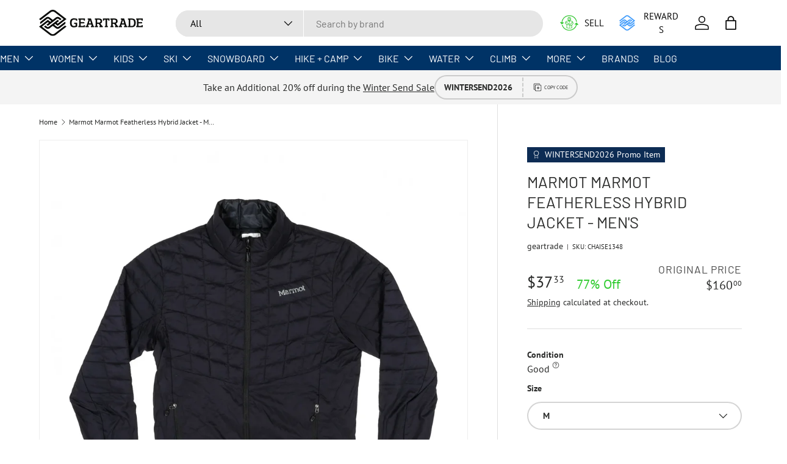

--- FILE ---
content_type: text/html; charset=utf-8
request_url: https://geartrade.com/products/marmot-featherless-hybrid-jacket-mens-935088
body_size: 78569
content:
<!doctype html>
<html class="no-js" lang="en" dir="ltr">
  <head><meta charset="utf-8">
<meta name="viewport" content="width=device-width,initial-scale=1">
<title>Marmot Marmot Featherless Hybrid Jacket - Men&#39;s &ndash; Geartrade.com</title><link rel="canonical" href="https://geartrade.com/products/marmot-featherless-hybrid-jacket-mens-935088"><link rel="icon" href="//geartrade.com/cdn/shop/files/favicon.png?crop=center&height=48&v=1755640381&width=48" type="image/png">
  <link rel="apple-touch-icon" href="//geartrade.com/cdn/shop/files/favicon.png?crop=center&height=180&v=1755640381&width=180"><meta name="description" content="The Marmot Featherless Hybrid Jacket is a versatile piece of clothing that is perfect for those who love to explore and stay active. This jacket is designed with 3M™ Thinsulate™ Featherless insulation, which mimics the warmth and feel of 700-fill-power down, yet performs even when wet. The insulation is strategically p"><meta property="og:site_name" content="Geartrade.com">
<meta property="og:url" content="https://geartrade.com/products/marmot-featherless-hybrid-jacket-mens-935088">
<meta property="og:title" content="Marmot Marmot Featherless Hybrid Jacket - Men&#39;s">
<meta property="og:type" content="product">
<meta property="og:description" content="The Marmot Featherless Hybrid Jacket is a versatile piece of clothing that is perfect for those who love to explore and stay active. This jacket is designed with 3M™ Thinsulate™ Featherless insulation, which mimics the warmth and feel of 700-fill-power down, yet performs even when wet. The insulation is strategically p"><meta property="og:image" content="http://geartrade.com/cdn/shop/files/93082e36-ea07-45e5-95dd-2f9a3a820cb5.webp?crop=center&height=1200&v=1751003587&width=1200">
  <meta property="og:image:secure_url" content="https://geartrade.com/cdn/shop/files/93082e36-ea07-45e5-95dd-2f9a3a820cb5.webp?crop=center&height=1200&v=1751003587&width=1200">
  <meta property="og:image:width" content="1226">
  <meta property="og:image:height" content="1226"><meta property="og:price:amount" content="37.33">
  <meta property="og:price:currency" content="USD"><meta name="twitter:site" content="@geartrade"><meta name="twitter:card" content="summary_large_image">
<meta name="twitter:title" content="Marmot Marmot Featherless Hybrid Jacket - Men&#39;s">
<meta name="twitter:description" content="The Marmot Featherless Hybrid Jacket is a versatile piece of clothing that is perfect for those who love to explore and stay active. This jacket is designed with 3M™ Thinsulate™ Featherless insulation, which mimics the warmth and feel of 700-fill-power down, yet performs even when wet. The insulation is strategically p">
<link rel="preload" href="//geartrade.com/cdn/shop/t/40/assets/main.css?v=49794312387443658361768249909" as="style">
    <link rel="preload" href="//geartrade.com/cdn/shop/t/40/assets/app.css?v=99667715390440396121767641689" as="style"><style data-shopify>
@font-face {
  font-family: "PT Sans";
  font-weight: 400;
  font-style: normal;
  font-display: swap;
  src: url("//geartrade.com/cdn/fonts/pt_sans/ptsans_n4.83e02f6420db1e9af259d3d7856d73a9dc4fb7ab.woff2") format("woff2"),
       url("//geartrade.com/cdn/fonts/pt_sans/ptsans_n4.031cf9b26e734268d68c385b0ff08ff26d8b4b6b.woff") format("woff");
}
@font-face {
  font-family: "PT Sans";
  font-weight: 700;
  font-style: normal;
  font-display: swap;
  src: url("//geartrade.com/cdn/fonts/pt_sans/ptsans_n7.304287b69b0b43b7d5b0f947011857fe41849126.woff2") format("woff2"),
       url("//geartrade.com/cdn/fonts/pt_sans/ptsans_n7.6044f7e686f0b0c443754a8289995e64f1aba322.woff") format("woff");
}
@font-face {
  font-family: "PT Sans";
  font-weight: 400;
  font-style: italic;
  font-display: swap;
  src: url("//geartrade.com/cdn/fonts/pt_sans/ptsans_i4.13d0fa4d8e97d77e57a7b87d374df76447561c38.woff2") format("woff2"),
       url("//geartrade.com/cdn/fonts/pt_sans/ptsans_i4.1ffe088c0458ba08706c5025ac59c175cc6ceb8d.woff") format("woff");
}
@font-face {
  font-family: "PT Sans";
  font-weight: 700;
  font-style: italic;
  font-display: swap;
  src: url("//geartrade.com/cdn/fonts/pt_sans/ptsans_i7.525de7532113d6a475ae29f6a88f8539c3238ecb.woff2") format("woff2"),
       url("//geartrade.com/cdn/fonts/pt_sans/ptsans_i7.128ef16b0a49f64f8629b93373d2c7806f936889.woff") format("woff");
}
@font-face {
  font-family: Barlow;
  font-weight: 400;
  font-style: normal;
  font-display: swap;
  src: url("//geartrade.com/cdn/fonts/barlow/barlow_n4.038c60d7ea9ddb238b2f64ba6f463ba6c0b5e5ad.woff2") format("woff2"),
       url("//geartrade.com/cdn/fonts/barlow/barlow_n4.074a9f2b990b38aec7d56c68211821e455b6d075.woff") format("woff");
}
@font-face {
  font-family: Barlow;
  font-weight: 400;
  font-style: normal;
  font-display: swap;
  src: url("//geartrade.com/cdn/fonts/barlow/barlow_n4.038c60d7ea9ddb238b2f64ba6f463ba6c0b5e5ad.woff2") format("woff2"),
       url("//geartrade.com/cdn/fonts/barlow/barlow_n4.074a9f2b990b38aec7d56c68211821e455b6d075.woff") format("woff");
}
:root {
        --bg-color: 255 255 255 / 1.0;
        --bg-color-og: 255 255 255 / 1.0;
        --heading-color: 42 43 42;
        --text-color: 42 43 42;
        --text-color-og: 42 43 42;
        --scrollbar-color: 42 43 42;
        --link-color: 42 43 42;
        --link-color-og: 42 43 42;
        --star-color: 255 159 28;--swatch-border-color-default: 212 213 212;
          --swatch-border-color-active: 149 149 149;
          --swatch-card-size: 24px;
          --swatch-variant-picker-size: 64px;--color-scheme-1-bg: 244 244 244 / 1.0;
        --color-scheme-1-grad: linear-gradient(180deg, rgba(244, 244, 244, 1), rgba(244, 244, 244, 1) 100%);
        --color-scheme-1-heading: 42 43 42;
        --color-scheme-1-text: 42 43 42;
        --color-scheme-1-btn-bg: 255 88 13;
        --color-scheme-1-btn-text: 255 255 255;
        --color-scheme-1-btn-bg-hover: 255 124 64;--color-scheme-2-bg: 42 43 42 / 1.0;
        --color-scheme-2-grad: linear-gradient(225deg, rgba(51, 59, 67, 0.88) 8%, rgba(41, 47, 54, 1) 56%, rgba(20, 20, 20, 1) 92%);
        --color-scheme-2-heading: 255 88 13;
        --color-scheme-2-text: 255 255 255;
        --color-scheme-2-btn-bg: 255 88 13;
        --color-scheme-2-btn-text: 255 255 255;
        --color-scheme-2-btn-bg-hover: 255 124 64;--color-scheme-3-bg: 255 88 13 / 1.0;
        --color-scheme-3-grad: linear-gradient(46deg, rgba(44, 126, 63, 1) 8%, rgba(234, 73, 0, 1) 32%, rgba(255, 88, 13, 0.88) 92%);
        --color-scheme-3-heading: 255 255 255;
        --color-scheme-3-text: 255 255 255;
        --color-scheme-3-btn-bg: 42 43 42;
        --color-scheme-3-btn-text: 255 255 255;
        --color-scheme-3-btn-bg-hover: 82 83 82;

        --drawer-bg-color: 255 255 255 / 1.0;
        --drawer-text-color: 42 43 42;

        --panel-bg-color: 244 244 244 / 1.0;
        --panel-heading-color: 42 43 42;
        --panel-text-color: 42 43 42;

        --in-stock-text-color: 44 126 63;
        --low-stock-text-color: 210 134 26;
        --very-low-stock-text-color: 180 12 28;
        --no-stock-text-color: 119 119 119;
        --no-stock-backordered-text-color: 119 119 119;

        --error-bg-color: 252 237 238;
        --error-text-color: 180 12 28;
        --success-bg-color: 232 246 234;
        --success-text-color: 44 126 63;
        --info-bg-color: 228 237 250;
        --info-text-color: 26 102 210;

        --heading-font-family: Barlow, sans-serif;
        --heading-font-style: normal;
        --heading-font-weight: 400;
        --heading-scale-start: 6;

        --navigation-font-family: Barlow, sans-serif;
        --navigation-font-style: normal;
        --navigation-font-weight: 400;
        --heading-text-transform: uppercase;
--subheading-text-transform: none;
        --body-font-family: "PT Sans", sans-serif;
        --body-font-style: normal;
        --body-font-weight: 400;
        --body-font-size: 16;

        --section-gap: 48;
        --heading-gap: calc(8 * var(--space-unit));--grid-column-gap: 20px;--btn-bg-color: 0 153 255;
        --btn-bg-hover-color: 53 174 255;
        --btn-text-color: 255 255 255;
        --btn-bg-color-og: 0 153 255;
        --btn-text-color-og: 255 255 255;
        --btn-alt-bg-color: 255 255 255;
        --btn-alt-bg-alpha: 1.0;
        --btn-alt-text-color: 42 43 42;
        --btn-border-width: 2px;
        --btn-padding-y: 12px;

        
        --btn-border-radius: 28px;
        

        --btn-lg-border-radius: 50%;
        --btn-icon-border-radius: 50%;
        --input-with-btn-inner-radius: var(--btn-border-radius);
        --btn-text-transform: uppercase;

        --input-bg-color: 255 255 255 / 1.0;
        --input-text-color: 42 43 42;
        --input-border-width: 2px;
        --input-border-radius: 26px;
        --textarea-border-radius: 12px;
        --input-border-radius: 28px;
        --input-lg-border-radius: 34px;
        --input-bg-color-diff-3: #f7f7f7;
        --input-bg-color-diff-6: #f0f0f0;

        --modal-border-radius: 16px;
        --modal-overlay-color: 0 0 0;
        --modal-overlay-opacity: 0.4;
        --drawer-border-radius: 16px;
        --overlay-border-radius: 0px;--promo_label_bg_color: 13 44 84;
          --promo_label_text_color: 255 255 255;--final_sale_label_bg_color: 180 12 28;
          --final_sale_label_text_color: 255 255 255;--custom-label-bg-color: 13 44 84 / 1.0;
        --custom-label-text-color: 255 255 255 / 1.0;--new-label-bg-color: 127 184 0 / 1.0;
        --new-label-text-color: 255 255 255 / 1.0;--preorder-label-bg-color: 0 166 237 / 1.0;
        --preorder-label-text-color: 255 255 255 / 1.0;

        --collection-label-color: 0 126 18 / 1.0;

        --page-width: 1590px;
        --gutter-sm: 20px;
        --gutter-md: 32px;
        --gutter-lg: 64px;

        --payment-terms-bg-color: #ffffff;

        --coll-card-bg-color: #F9F9F9;
        --coll-card-border-color: #f2f2f2;

        --card-highlight-bg-color: #F9F9F9;
        --card-highlight-text-color: 85 85 85;
        --card-highlight-border-color: #E1E1E1;
          
            --aos-animate-duration: 0.6s;
          

          
            --aos-min-width: 0;
          
        

        --reading-width: 48em;
      }

      @media (max-width: 769px) {
        :root {
          --reading-width: 36em;
        }
      }</style>

    <link rel="stylesheet" href="//geartrade.com/cdn/shop/t/40/assets/main.css?v=49794312387443658361768249909">
    <link rel="stylesheet" href="//geartrade.com/cdn/shop/t/40/assets/app.css?v=99667715390440396121767641689" media="print" onload="this.media='all'">

    <script src="//geartrade.com/cdn/shop/t/40/assets/main.js?v=182340204423554326591767641689" defer="defer"></script><link
        rel="preload"
        href="//geartrade.com/cdn/fonts/pt_sans/ptsans_n4.83e02f6420db1e9af259d3d7856d73a9dc4fb7ab.woff2"
        as="font"
        type="font/woff2"
        crossorigin
        fetchpriority="high"
      ><link
        rel="preload"
        href="//geartrade.com/cdn/fonts/barlow/barlow_n4.038c60d7ea9ddb238b2f64ba6f463ba6c0b5e5ad.woff2"
        as="font"
        type="font/woff2"
        crossorigin
        fetchpriority="high"
      ><script>window.performance && window.performance.mark && window.performance.mark('shopify.content_for_header.start');</script><meta name="facebook-domain-verification" content="ytkb008qgf7yd6pewa31cr123slup5">
<meta id="shopify-digital-wallet" name="shopify-digital-wallet" content="/83991331121/digital_wallets/dialog">
<meta name="shopify-checkout-api-token" content="25e5a7d1bcedb06c2e52c76967a84dea">
<meta id="in-context-paypal-metadata" data-shop-id="83991331121" data-venmo-supported="false" data-environment="production" data-locale="en_US" data-paypal-v4="true" data-currency="USD">
<link rel="alternate" type="application/json+oembed" href="https://geartrade.com/products/marmot-featherless-hybrid-jacket-mens-935088.oembed">
<script async="async" src="/checkouts/internal/preloads.js?locale=en-US"></script>
<link rel="preconnect" href="https://shop.app" crossorigin="anonymous">
<script async="async" src="https://shop.app/checkouts/internal/preloads.js?locale=en-US&shop_id=83991331121" crossorigin="anonymous"></script>
<script id="apple-pay-shop-capabilities" type="application/json">{"shopId":83991331121,"countryCode":"US","currencyCode":"USD","merchantCapabilities":["supports3DS"],"merchantId":"gid:\/\/shopify\/Shop\/83991331121","merchantName":"Geartrade.com","requiredBillingContactFields":["postalAddress","email"],"requiredShippingContactFields":["postalAddress","email"],"shippingType":"shipping","supportedNetworks":["visa","masterCard","amex","discover","elo","jcb"],"total":{"type":"pending","label":"Geartrade.com","amount":"1.00"},"shopifyPaymentsEnabled":true,"supportsSubscriptions":true}</script>
<script id="shopify-features" type="application/json">{"accessToken":"25e5a7d1bcedb06c2e52c76967a84dea","betas":["rich-media-storefront-analytics"],"domain":"geartrade.com","predictiveSearch":true,"shopId":83991331121,"locale":"en"}</script>
<script>var Shopify = Shopify || {};
Shopify.shop = "e12f1b.myshopify.com";
Shopify.locale = "en";
Shopify.currency = {"active":"USD","rate":"1.0"};
Shopify.country = "US";
Shopify.theme = {"name":"Enterprise v2 - 1.5.2 - Fix duplicate Retail","id":183138025777,"schema_name":"Enterprise","schema_version":"2.0.0","theme_store_id":null,"role":"main"};
Shopify.theme.handle = "null";
Shopify.theme.style = {"id":null,"handle":null};
Shopify.cdnHost = "geartrade.com/cdn";
Shopify.routes = Shopify.routes || {};
Shopify.routes.root = "/";</script>
<script type="module">!function(o){(o.Shopify=o.Shopify||{}).modules=!0}(window);</script>
<script>!function(o){function n(){var o=[];function n(){o.push(Array.prototype.slice.apply(arguments))}return n.q=o,n}var t=o.Shopify=o.Shopify||{};t.loadFeatures=n(),t.autoloadFeatures=n()}(window);</script>
<script>
  window.ShopifyPay = window.ShopifyPay || {};
  window.ShopifyPay.apiHost = "shop.app\/pay";
  window.ShopifyPay.redirectState = null;
</script>
<script id="shop-js-analytics" type="application/json">{"pageType":"product"}</script>
<script defer="defer" async type="module" src="//geartrade.com/cdn/shopifycloud/shop-js/modules/v2/client.init-shop-cart-sync_BT-GjEfc.en.esm.js"></script>
<script defer="defer" async type="module" src="//geartrade.com/cdn/shopifycloud/shop-js/modules/v2/chunk.common_D58fp_Oc.esm.js"></script>
<script defer="defer" async type="module" src="//geartrade.com/cdn/shopifycloud/shop-js/modules/v2/chunk.modal_xMitdFEc.esm.js"></script>
<script type="module">
  await import("//geartrade.com/cdn/shopifycloud/shop-js/modules/v2/client.init-shop-cart-sync_BT-GjEfc.en.esm.js");
await import("//geartrade.com/cdn/shopifycloud/shop-js/modules/v2/chunk.common_D58fp_Oc.esm.js");
await import("//geartrade.com/cdn/shopifycloud/shop-js/modules/v2/chunk.modal_xMitdFEc.esm.js");

  window.Shopify.SignInWithShop?.initShopCartSync?.({"fedCMEnabled":true,"windoidEnabled":true});

</script>
<script>
  window.Shopify = window.Shopify || {};
  if (!window.Shopify.featureAssets) window.Shopify.featureAssets = {};
  window.Shopify.featureAssets['shop-js'] = {"shop-cart-sync":["modules/v2/client.shop-cart-sync_DZOKe7Ll.en.esm.js","modules/v2/chunk.common_D58fp_Oc.esm.js","modules/v2/chunk.modal_xMitdFEc.esm.js"],"init-fed-cm":["modules/v2/client.init-fed-cm_B6oLuCjv.en.esm.js","modules/v2/chunk.common_D58fp_Oc.esm.js","modules/v2/chunk.modal_xMitdFEc.esm.js"],"shop-cash-offers":["modules/v2/client.shop-cash-offers_D2sdYoxE.en.esm.js","modules/v2/chunk.common_D58fp_Oc.esm.js","modules/v2/chunk.modal_xMitdFEc.esm.js"],"shop-login-button":["modules/v2/client.shop-login-button_QeVjl5Y3.en.esm.js","modules/v2/chunk.common_D58fp_Oc.esm.js","modules/v2/chunk.modal_xMitdFEc.esm.js"],"pay-button":["modules/v2/client.pay-button_DXTOsIq6.en.esm.js","modules/v2/chunk.common_D58fp_Oc.esm.js","modules/v2/chunk.modal_xMitdFEc.esm.js"],"shop-button":["modules/v2/client.shop-button_DQZHx9pm.en.esm.js","modules/v2/chunk.common_D58fp_Oc.esm.js","modules/v2/chunk.modal_xMitdFEc.esm.js"],"avatar":["modules/v2/client.avatar_BTnouDA3.en.esm.js"],"init-windoid":["modules/v2/client.init-windoid_CR1B-cfM.en.esm.js","modules/v2/chunk.common_D58fp_Oc.esm.js","modules/v2/chunk.modal_xMitdFEc.esm.js"],"init-shop-for-new-customer-accounts":["modules/v2/client.init-shop-for-new-customer-accounts_C_vY_xzh.en.esm.js","modules/v2/client.shop-login-button_QeVjl5Y3.en.esm.js","modules/v2/chunk.common_D58fp_Oc.esm.js","modules/v2/chunk.modal_xMitdFEc.esm.js"],"init-shop-email-lookup-coordinator":["modules/v2/client.init-shop-email-lookup-coordinator_BI7n9ZSv.en.esm.js","modules/v2/chunk.common_D58fp_Oc.esm.js","modules/v2/chunk.modal_xMitdFEc.esm.js"],"init-shop-cart-sync":["modules/v2/client.init-shop-cart-sync_BT-GjEfc.en.esm.js","modules/v2/chunk.common_D58fp_Oc.esm.js","modules/v2/chunk.modal_xMitdFEc.esm.js"],"shop-toast-manager":["modules/v2/client.shop-toast-manager_DiYdP3xc.en.esm.js","modules/v2/chunk.common_D58fp_Oc.esm.js","modules/v2/chunk.modal_xMitdFEc.esm.js"],"init-customer-accounts":["modules/v2/client.init-customer-accounts_D9ZNqS-Q.en.esm.js","modules/v2/client.shop-login-button_QeVjl5Y3.en.esm.js","modules/v2/chunk.common_D58fp_Oc.esm.js","modules/v2/chunk.modal_xMitdFEc.esm.js"],"init-customer-accounts-sign-up":["modules/v2/client.init-customer-accounts-sign-up_iGw4briv.en.esm.js","modules/v2/client.shop-login-button_QeVjl5Y3.en.esm.js","modules/v2/chunk.common_D58fp_Oc.esm.js","modules/v2/chunk.modal_xMitdFEc.esm.js"],"shop-follow-button":["modules/v2/client.shop-follow-button_CqMgW2wH.en.esm.js","modules/v2/chunk.common_D58fp_Oc.esm.js","modules/v2/chunk.modal_xMitdFEc.esm.js"],"checkout-modal":["modules/v2/client.checkout-modal_xHeaAweL.en.esm.js","modules/v2/chunk.common_D58fp_Oc.esm.js","modules/v2/chunk.modal_xMitdFEc.esm.js"],"shop-login":["modules/v2/client.shop-login_D91U-Q7h.en.esm.js","modules/v2/chunk.common_D58fp_Oc.esm.js","modules/v2/chunk.modal_xMitdFEc.esm.js"],"lead-capture":["modules/v2/client.lead-capture_BJmE1dJe.en.esm.js","modules/v2/chunk.common_D58fp_Oc.esm.js","modules/v2/chunk.modal_xMitdFEc.esm.js"],"payment-terms":["modules/v2/client.payment-terms_Ci9AEqFq.en.esm.js","modules/v2/chunk.common_D58fp_Oc.esm.js","modules/v2/chunk.modal_xMitdFEc.esm.js"]};
</script>
<script>(function() {
  var isLoaded = false;
  function asyncLoad() {
    if (isLoaded) return;
    isLoaded = true;
    var urls = ["https:\/\/cdn.parcelifyapp.com\/parcelify-components\/v1\/latest\/shopify_bundle.min.js?shop=e12f1b.myshopify.com","https:\/\/cdn.logbase.io\/lb-upsell-wrapper.js?shop=e12f1b.myshopify.com","https:\/\/shopify-extension.getredo.com\/main.js?widget_id=3zzke3qlxb3ymr5\u0026shop=e12f1b.myshopify.com","https:\/\/cdn.attn.tv\/geartrade\/dtag.js?shop=e12f1b.myshopify.com"];
    for (var i = 0; i < urls.length; i++) {
      var s = document.createElement('script');
      s.type = 'text/javascript';
      s.async = true;
      s.src = urls[i];
      var x = document.getElementsByTagName('script')[0];
      x.parentNode.insertBefore(s, x);
    }
  };
  if(window.attachEvent) {
    window.attachEvent('onload', asyncLoad);
  } else {
    window.addEventListener('load', asyncLoad, false);
  }
})();</script>
<script id="__st">var __st={"a":83991331121,"offset":-25200,"reqid":"643ef6e4-20c8-4ff3-b539-1d4671552517-1769092001","pageurl":"geartrade.com\/products\/marmot-featherless-hybrid-jacket-mens-935088","u":"432daeb2375b","p":"product","rtyp":"product","rid":9444850303281};</script>
<script>window.ShopifyPaypalV4VisibilityTracking = true;</script>
<script id="captcha-bootstrap">!function(){'use strict';const t='contact',e='account',n='new_comment',o=[[t,t],['blogs',n],['comments',n],[t,'customer']],c=[[e,'customer_login'],[e,'guest_login'],[e,'recover_customer_password'],[e,'create_customer']],r=t=>t.map((([t,e])=>`form[action*='/${t}']:not([data-nocaptcha='true']) input[name='form_type'][value='${e}']`)).join(','),a=t=>()=>t?[...document.querySelectorAll(t)].map((t=>t.form)):[];function s(){const t=[...o],e=r(t);return a(e)}const i='password',u='form_key',d=['recaptcha-v3-token','g-recaptcha-response','h-captcha-response',i],f=()=>{try{return window.sessionStorage}catch{return}},m='__shopify_v',_=t=>t.elements[u];function p(t,e,n=!1){try{const o=window.sessionStorage,c=JSON.parse(o.getItem(e)),{data:r}=function(t){const{data:e,action:n}=t;return t[m]||n?{data:e,action:n}:{data:t,action:n}}(c);for(const[e,n]of Object.entries(r))t.elements[e]&&(t.elements[e].value=n);n&&o.removeItem(e)}catch(o){console.error('form repopulation failed',{error:o})}}const l='form_type',E='cptcha';function T(t){t.dataset[E]=!0}const w=window,h=w.document,L='Shopify',v='ce_forms',y='captcha';let A=!1;((t,e)=>{const n=(g='f06e6c50-85a8-45c8-87d0-21a2b65856fe',I='https://cdn.shopify.com/shopifycloud/storefront-forms-hcaptcha/ce_storefront_forms_captcha_hcaptcha.v1.5.2.iife.js',D={infoText:'Protected by hCaptcha',privacyText:'Privacy',termsText:'Terms'},(t,e,n)=>{const o=w[L][v],c=o.bindForm;if(c)return c(t,g,e,D).then(n);var r;o.q.push([[t,g,e,D],n]),r=I,A||(h.body.append(Object.assign(h.createElement('script'),{id:'captcha-provider',async:!0,src:r})),A=!0)});var g,I,D;w[L]=w[L]||{},w[L][v]=w[L][v]||{},w[L][v].q=[],w[L][y]=w[L][y]||{},w[L][y].protect=function(t,e){n(t,void 0,e),T(t)},Object.freeze(w[L][y]),function(t,e,n,w,h,L){const[v,y,A,g]=function(t,e,n){const i=e?o:[],u=t?c:[],d=[...i,...u],f=r(d),m=r(i),_=r(d.filter((([t,e])=>n.includes(e))));return[a(f),a(m),a(_),s()]}(w,h,L),I=t=>{const e=t.target;return e instanceof HTMLFormElement?e:e&&e.form},D=t=>v().includes(t);t.addEventListener('submit',(t=>{const e=I(t);if(!e)return;const n=D(e)&&!e.dataset.hcaptchaBound&&!e.dataset.recaptchaBound,o=_(e),c=g().includes(e)&&(!o||!o.value);(n||c)&&t.preventDefault(),c&&!n&&(function(t){try{if(!f())return;!function(t){const e=f();if(!e)return;const n=_(t);if(!n)return;const o=n.value;o&&e.removeItem(o)}(t);const e=Array.from(Array(32),(()=>Math.random().toString(36)[2])).join('');!function(t,e){_(t)||t.append(Object.assign(document.createElement('input'),{type:'hidden',name:u})),t.elements[u].value=e}(t,e),function(t,e){const n=f();if(!n)return;const o=[...t.querySelectorAll(`input[type='${i}']`)].map((({name:t})=>t)),c=[...d,...o],r={};for(const[a,s]of new FormData(t).entries())c.includes(a)||(r[a]=s);n.setItem(e,JSON.stringify({[m]:1,action:t.action,data:r}))}(t,e)}catch(e){console.error('failed to persist form',e)}}(e),e.submit())}));const S=(t,e)=>{t&&!t.dataset[E]&&(n(t,e.some((e=>e===t))),T(t))};for(const o of['focusin','change'])t.addEventListener(o,(t=>{const e=I(t);D(e)&&S(e,y())}));const B=e.get('form_key'),M=e.get(l),P=B&&M;t.addEventListener('DOMContentLoaded',(()=>{const t=y();if(P)for(const e of t)e.elements[l].value===M&&p(e,B);[...new Set([...A(),...v().filter((t=>'true'===t.dataset.shopifyCaptcha))])].forEach((e=>S(e,t)))}))}(h,new URLSearchParams(w.location.search),n,t,e,['guest_login'])})(!0,!0)}();</script>
<script integrity="sha256-4kQ18oKyAcykRKYeNunJcIwy7WH5gtpwJnB7kiuLZ1E=" data-source-attribution="shopify.loadfeatures" defer="defer" src="//geartrade.com/cdn/shopifycloud/storefront/assets/storefront/load_feature-a0a9edcb.js" crossorigin="anonymous"></script>
<script crossorigin="anonymous" defer="defer" src="//geartrade.com/cdn/shopifycloud/storefront/assets/shopify_pay/storefront-65b4c6d7.js?v=20250812"></script>
<script data-source-attribution="shopify.dynamic_checkout.dynamic.init">var Shopify=Shopify||{};Shopify.PaymentButton=Shopify.PaymentButton||{isStorefrontPortableWallets:!0,init:function(){window.Shopify.PaymentButton.init=function(){};var t=document.createElement("script");t.src="https://geartrade.com/cdn/shopifycloud/portable-wallets/latest/portable-wallets.en.js",t.type="module",document.head.appendChild(t)}};
</script>
<script data-source-attribution="shopify.dynamic_checkout.buyer_consent">
  function portableWalletsHideBuyerConsent(e){var t=document.getElementById("shopify-buyer-consent"),n=document.getElementById("shopify-subscription-policy-button");t&&n&&(t.classList.add("hidden"),t.setAttribute("aria-hidden","true"),n.removeEventListener("click",e))}function portableWalletsShowBuyerConsent(e){var t=document.getElementById("shopify-buyer-consent"),n=document.getElementById("shopify-subscription-policy-button");t&&n&&(t.classList.remove("hidden"),t.removeAttribute("aria-hidden"),n.addEventListener("click",e))}window.Shopify?.PaymentButton&&(window.Shopify.PaymentButton.hideBuyerConsent=portableWalletsHideBuyerConsent,window.Shopify.PaymentButton.showBuyerConsent=portableWalletsShowBuyerConsent);
</script>
<script data-source-attribution="shopify.dynamic_checkout.cart.bootstrap">document.addEventListener("DOMContentLoaded",(function(){function t(){return document.querySelector("shopify-accelerated-checkout-cart, shopify-accelerated-checkout")}if(t())Shopify.PaymentButton.init();else{new MutationObserver((function(e,n){t()&&(Shopify.PaymentButton.init(),n.disconnect())})).observe(document.body,{childList:!0,subtree:!0})}}));
</script>
<link id="shopify-accelerated-checkout-styles" rel="stylesheet" media="screen" href="https://geartrade.com/cdn/shopifycloud/portable-wallets/latest/accelerated-checkout-backwards-compat.css" crossorigin="anonymous">
<style id="shopify-accelerated-checkout-cart">
        #shopify-buyer-consent {
  margin-top: 1em;
  display: inline-block;
  width: 100%;
}

#shopify-buyer-consent.hidden {
  display: none;
}

#shopify-subscription-policy-button {
  background: none;
  border: none;
  padding: 0;
  text-decoration: underline;
  font-size: inherit;
  cursor: pointer;
}

#shopify-subscription-policy-button::before {
  box-shadow: none;
}

      </style>
<script id="sections-script" data-sections="header,footer" defer="defer" src="//geartrade.com/cdn/shop/t/40/compiled_assets/scripts.js?v=38678"></script>
<script>window.performance && window.performance.mark && window.performance.mark('shopify.content_for_header.end');</script>

      <script src="//geartrade.com/cdn/shop/t/40/assets/animate-on-scroll.js?v=15249566486942820451767641689" defer="defer"></script>
      <link rel="stylesheet" href="//geartrade.com/cdn/shop/t/40/assets/animate-on-scroll.css?v=116194678796051782541767641689">
    

    <script>
      document.documentElement.className = document.documentElement.className.replace('no-js', 'js');
    </script><!-- CC Custom Head Start --><!-- CC Custom Head End --><!-- BEGIN app block: shopify://apps/meteor-mega-menu/blocks/app_embed/9412d6a7-f8f8-4d65-b9ae-2737c2f0f45b -->


    <script>
        window.MeteorMenu = {
            // These will get handled by the Meteor class constructor
            registeredCallbacks: [],
            api: {
                on: (eventName, callback) => {
                    window.MeteorMenu.registeredCallbacks.push([eventName, callback]);
                }
            },
            revisionFileUrl: "\/\/geartrade.com\/cdn\/shop\/files\/meteor-mega-menus.json?v=10247304680300908353",
            storefrontAccessToken: "435d36683fa8916f3325a2b370854603",
            localeRootPath: "\/",
            languageCode: "en".toUpperCase(),
            countryCode: "US",
            shop: {
                domain: "geartrade.com",
                permanentDomain: "e12f1b.myshopify.com",
                moneyFormat: "${{amount}}",
                currency: "USD"
            },
            options: {
                desktopSelector: "",
                mobileSelector: "",
                disableDesktop: false,
                disableMobile: false,
                navigationLinkSpacing: 16,
                navigationLinkCaretStyle: "outline",
                menuDisplayAnimation: "none",
                menuCenterInViewport: false,
                menuVerticalOffset: 10,
                menuVerticalPadding: 0,
                menuJustifyContent: "flex-start",
                menuFontSize: 16,
                menuFontWeight: "400",
                menuTextTransform: "none",
                menuDisplayAction: "hover",
                menuDisplayDelay: "0",
                externalLinksInNewTab: null,
                mobileBreakpoint: 0,
                addonsEnabled: false
            }
        }
    </script>

<style data-app-injected='MeteorMenu'>
        
    </style><!-- END app block --><script src="https://cdn.shopify.com/extensions/76e9d4ee-cb70-4261-beaf-5f72a563488e/meteor-mega-menu-25/assets/meteor-menu.js" type="text/javascript" defer="defer"></script>
<link href="https://cdn.shopify.com/extensions/76e9d4ee-cb70-4261-beaf-5f72a563488e/meteor-mega-menu-25/assets/meteor-menu.css" rel="stylesheet" type="text/css" media="all">
<script src="https://cdn.shopify.com/extensions/019be60e-39e6-7be5-a58e-7a7f52ac4f9a/shopify-cli-153/assets/reputon-google-carousel-widget.js" type="text/javascript" defer="defer"></script>
<script src="https://cdn.shopify.com/extensions/019b7cd0-6587-73c3-9937-bcc2249fa2c4/lb-upsell-227/assets/lb-selleasy.js" type="text/javascript" defer="defer"></script>
<link href="https://monorail-edge.shopifysvc.com" rel="dns-prefetch">
<script>(function(){if ("sendBeacon" in navigator && "performance" in window) {try {var session_token_from_headers = performance.getEntriesByType('navigation')[0].serverTiming.find(x => x.name == '_s').description;} catch {var session_token_from_headers = undefined;}var session_cookie_matches = document.cookie.match(/_shopify_s=([^;]*)/);var session_token_from_cookie = session_cookie_matches && session_cookie_matches.length === 2 ? session_cookie_matches[1] : "";var session_token = session_token_from_headers || session_token_from_cookie || "";function handle_abandonment_event(e) {var entries = performance.getEntries().filter(function(entry) {return /monorail-edge.shopifysvc.com/.test(entry.name);});if (!window.abandonment_tracked && entries.length === 0) {window.abandonment_tracked = true;var currentMs = Date.now();var navigation_start = performance.timing.navigationStart;var payload = {shop_id: 83991331121,url: window.location.href,navigation_start,duration: currentMs - navigation_start,session_token,page_type: "product"};window.navigator.sendBeacon("https://monorail-edge.shopifysvc.com/v1/produce", JSON.stringify({schema_id: "online_store_buyer_site_abandonment/1.1",payload: payload,metadata: {event_created_at_ms: currentMs,event_sent_at_ms: currentMs}}));}}window.addEventListener('pagehide', handle_abandonment_event);}}());</script>
<script id="web-pixels-manager-setup">(function e(e,d,r,n,o){if(void 0===o&&(o={}),!Boolean(null===(a=null===(i=window.Shopify)||void 0===i?void 0:i.analytics)||void 0===a?void 0:a.replayQueue)){var i,a;window.Shopify=window.Shopify||{};var t=window.Shopify;t.analytics=t.analytics||{};var s=t.analytics;s.replayQueue=[],s.publish=function(e,d,r){return s.replayQueue.push([e,d,r]),!0};try{self.performance.mark("wpm:start")}catch(e){}var l=function(){var e={modern:/Edge?\/(1{2}[4-9]|1[2-9]\d|[2-9]\d{2}|\d{4,})\.\d+(\.\d+|)|Firefox\/(1{2}[4-9]|1[2-9]\d|[2-9]\d{2}|\d{4,})\.\d+(\.\d+|)|Chrom(ium|e)\/(9{2}|\d{3,})\.\d+(\.\d+|)|(Maci|X1{2}).+ Version\/(15\.\d+|(1[6-9]|[2-9]\d|\d{3,})\.\d+)([,.]\d+|)( \(\w+\)|)( Mobile\/\w+|) Safari\/|Chrome.+OPR\/(9{2}|\d{3,})\.\d+\.\d+|(CPU[ +]OS|iPhone[ +]OS|CPU[ +]iPhone|CPU IPhone OS|CPU iPad OS)[ +]+(15[._]\d+|(1[6-9]|[2-9]\d|\d{3,})[._]\d+)([._]\d+|)|Android:?[ /-](13[3-9]|1[4-9]\d|[2-9]\d{2}|\d{4,})(\.\d+|)(\.\d+|)|Android.+Firefox\/(13[5-9]|1[4-9]\d|[2-9]\d{2}|\d{4,})\.\d+(\.\d+|)|Android.+Chrom(ium|e)\/(13[3-9]|1[4-9]\d|[2-9]\d{2}|\d{4,})\.\d+(\.\d+|)|SamsungBrowser\/([2-9]\d|\d{3,})\.\d+/,legacy:/Edge?\/(1[6-9]|[2-9]\d|\d{3,})\.\d+(\.\d+|)|Firefox\/(5[4-9]|[6-9]\d|\d{3,})\.\d+(\.\d+|)|Chrom(ium|e)\/(5[1-9]|[6-9]\d|\d{3,})\.\d+(\.\d+|)([\d.]+$|.*Safari\/(?![\d.]+ Edge\/[\d.]+$))|(Maci|X1{2}).+ Version\/(10\.\d+|(1[1-9]|[2-9]\d|\d{3,})\.\d+)([,.]\d+|)( \(\w+\)|)( Mobile\/\w+|) Safari\/|Chrome.+OPR\/(3[89]|[4-9]\d|\d{3,})\.\d+\.\d+|(CPU[ +]OS|iPhone[ +]OS|CPU[ +]iPhone|CPU IPhone OS|CPU iPad OS)[ +]+(10[._]\d+|(1[1-9]|[2-9]\d|\d{3,})[._]\d+)([._]\d+|)|Android:?[ /-](13[3-9]|1[4-9]\d|[2-9]\d{2}|\d{4,})(\.\d+|)(\.\d+|)|Mobile Safari.+OPR\/([89]\d|\d{3,})\.\d+\.\d+|Android.+Firefox\/(13[5-9]|1[4-9]\d|[2-9]\d{2}|\d{4,})\.\d+(\.\d+|)|Android.+Chrom(ium|e)\/(13[3-9]|1[4-9]\d|[2-9]\d{2}|\d{4,})\.\d+(\.\d+|)|Android.+(UC? ?Browser|UCWEB|U3)[ /]?(15\.([5-9]|\d{2,})|(1[6-9]|[2-9]\d|\d{3,})\.\d+)\.\d+|SamsungBrowser\/(5\.\d+|([6-9]|\d{2,})\.\d+)|Android.+MQ{2}Browser\/(14(\.(9|\d{2,})|)|(1[5-9]|[2-9]\d|\d{3,})(\.\d+|))(\.\d+|)|K[Aa][Ii]OS\/(3\.\d+|([4-9]|\d{2,})\.\d+)(\.\d+|)/},d=e.modern,r=e.legacy,n=navigator.userAgent;return n.match(d)?"modern":n.match(r)?"legacy":"unknown"}(),u="modern"===l?"modern":"legacy",c=(null!=n?n:{modern:"",legacy:""})[u],f=function(e){return[e.baseUrl,"/wpm","/b",e.hashVersion,"modern"===e.buildTarget?"m":"l",".js"].join("")}({baseUrl:d,hashVersion:r,buildTarget:u}),m=function(e){var d=e.version,r=e.bundleTarget,n=e.surface,o=e.pageUrl,i=e.monorailEndpoint;return{emit:function(e){var a=e.status,t=e.errorMsg,s=(new Date).getTime(),l=JSON.stringify({metadata:{event_sent_at_ms:s},events:[{schema_id:"web_pixels_manager_load/3.1",payload:{version:d,bundle_target:r,page_url:o,status:a,surface:n,error_msg:t},metadata:{event_created_at_ms:s}}]});if(!i)return console&&console.warn&&console.warn("[Web Pixels Manager] No Monorail endpoint provided, skipping logging."),!1;try{return self.navigator.sendBeacon.bind(self.navigator)(i,l)}catch(e){}var u=new XMLHttpRequest;try{return u.open("POST",i,!0),u.setRequestHeader("Content-Type","text/plain"),u.send(l),!0}catch(e){return console&&console.warn&&console.warn("[Web Pixels Manager] Got an unhandled error while logging to Monorail."),!1}}}}({version:r,bundleTarget:l,surface:e.surface,pageUrl:self.location.href,monorailEndpoint:e.monorailEndpoint});try{o.browserTarget=l,function(e){var d=e.src,r=e.async,n=void 0===r||r,o=e.onload,i=e.onerror,a=e.sri,t=e.scriptDataAttributes,s=void 0===t?{}:t,l=document.createElement("script"),u=document.querySelector("head"),c=document.querySelector("body");if(l.async=n,l.src=d,a&&(l.integrity=a,l.crossOrigin="anonymous"),s)for(var f in s)if(Object.prototype.hasOwnProperty.call(s,f))try{l.dataset[f]=s[f]}catch(e){}if(o&&l.addEventListener("load",o),i&&l.addEventListener("error",i),u)u.appendChild(l);else{if(!c)throw new Error("Did not find a head or body element to append the script");c.appendChild(l)}}({src:f,async:!0,onload:function(){if(!function(){var e,d;return Boolean(null===(d=null===(e=window.Shopify)||void 0===e?void 0:e.analytics)||void 0===d?void 0:d.initialized)}()){var d=window.webPixelsManager.init(e)||void 0;if(d){var r=window.Shopify.analytics;r.replayQueue.forEach((function(e){var r=e[0],n=e[1],o=e[2];d.publishCustomEvent(r,n,o)})),r.replayQueue=[],r.publish=d.publishCustomEvent,r.visitor=d.visitor,r.initialized=!0}}},onerror:function(){return m.emit({status:"failed",errorMsg:"".concat(f," has failed to load")})},sri:function(e){var d=/^sha384-[A-Za-z0-9+/=]+$/;return"string"==typeof e&&d.test(e)}(c)?c:"",scriptDataAttributes:o}),m.emit({status:"loading"})}catch(e){m.emit({status:"failed",errorMsg:(null==e?void 0:e.message)||"Unknown error"})}}})({shopId: 83991331121,storefrontBaseUrl: "https://geartrade.com",extensionsBaseUrl: "https://extensions.shopifycdn.com/cdn/shopifycloud/web-pixels-manager",monorailEndpoint: "https://monorail-edge.shopifysvc.com/unstable/produce_batch",surface: "storefront-renderer",enabledBetaFlags: ["2dca8a86"],webPixelsConfigList: [{"id":"1834942769","configuration":"{\"widgetId\":\"3zzke3qlxb3ymr5\",\"baseRequestUrl\":\"https:\\\/\\\/shopify-server.getredo.com\\\/widgets\",\"splitEnabled\":\"false\",\"customerAccountsEnabled\":\"true\",\"conciergeSplitEnabled\":\"false\",\"marketingEnabled\":\"false\",\"expandedWarrantyEnabled\":\"false\",\"storefrontSalesAIEnabled\":\"false\",\"conversionEnabled\":\"false\"}","eventPayloadVersion":"v1","runtimeContext":"STRICT","scriptVersion":"e718e653983918a06ec4f4d49f6685f2","type":"APP","apiClientId":3426665,"privacyPurposes":["ANALYTICS","MARKETING"],"capabilities":["advanced_dom_events"],"dataSharingAdjustments":{"protectedCustomerApprovalScopes":["read_customer_address","read_customer_email","read_customer_name","read_customer_personal_data","read_customer_phone"]}},{"id":"1507230001","configuration":"{\"config\":\"{\\\"google_tag_ids\\\":[\\\"G-JSK06KFC48\\\",\\\"AW-1068725168\\\",\\\"GT-TQKWBB3S\\\",\\\"GT-K4CGDZ7Z\\\",\\\"GT-5MCTKBF7\\\",\\\"GT-MBTTPFL7\\\",\\\"GT-PZQ8Z8J8\\\",\\\"GT-T9C7R56S\\\"],\\\"target_country\\\":\\\"ZZ\\\",\\\"gtag_events\\\":[{\\\"type\\\":\\\"search\\\",\\\"action_label\\\":[\\\"G-JSK06KFC48\\\",\\\"MC-HGC8XY0NRN\\\",\\\"MC-GLPQ1F5QGW\\\",\\\"MC-XC86SZKSRS\\\",\\\"MC-GM4YNGP4XP\\\",\\\"MC-7QCNBS868P\\\"]},{\\\"type\\\":\\\"begin_checkout\\\",\\\"action_label\\\":[\\\"G-JSK06KFC48\\\",\\\"MC-HGC8XY0NRN\\\",\\\"MC-GLPQ1F5QGW\\\",\\\"MC-XC86SZKSRS\\\",\\\"MC-GM4YNGP4XP\\\",\\\"MC-7QCNBS868P\\\"]},{\\\"type\\\":\\\"view_item\\\",\\\"action_label\\\":[\\\"G-JSK06KFC48\\\",\\\"MC-GW55HKSN03\\\",\\\"MC-HGC8XY0NRN\\\",\\\"MC-GLPQ1F5QGW\\\",\\\"MC-XC86SZKSRS\\\",\\\"MC-GM4YNGP4XP\\\",\\\"MC-7QCNBS868P\\\"]},{\\\"type\\\":\\\"purchase\\\",\\\"action_label\\\":[\\\"G-JSK06KFC48\\\",\\\"AW-1068725168\\\/-cZpCNKBk74ZELDnzf0D\\\",\\\"MC-GW55HKSN03\\\",\\\"MC-HGC8XY0NRN\\\",\\\"MC-GLPQ1F5QGW\\\",\\\"MC-XC86SZKSRS\\\",\\\"MC-GM4YNGP4XP\\\",\\\"MC-7QCNBS868P\\\"]},{\\\"type\\\":\\\"page_view\\\",\\\"action_label\\\":[\\\"G-JSK06KFC48\\\",\\\"MC-GW55HKSN03\\\",\\\"MC-HGC8XY0NRN\\\",\\\"MC-GLPQ1F5QGW\\\",\\\"MC-XC86SZKSRS\\\",\\\"MC-GM4YNGP4XP\\\",\\\"MC-7QCNBS868P\\\"]},{\\\"type\\\":\\\"add_payment_info\\\",\\\"action_label\\\":[\\\"G-JSK06KFC48\\\",\\\"MC-HGC8XY0NRN\\\",\\\"MC-GLPQ1F5QGW\\\",\\\"MC-XC86SZKSRS\\\",\\\"MC-GM4YNGP4XP\\\",\\\"MC-7QCNBS868P\\\"]},{\\\"type\\\":\\\"add_to_cart\\\",\\\"action_label\\\":[\\\"G-JSK06KFC48\\\",\\\"MC-HGC8XY0NRN\\\",\\\"MC-GLPQ1F5QGW\\\",\\\"MC-XC86SZKSRS\\\",\\\"MC-GM4YNGP4XP\\\",\\\"MC-7QCNBS868P\\\"]}],\\\"enable_monitoring_mode\\\":false}\"}","eventPayloadVersion":"v1","runtimeContext":"OPEN","scriptVersion":"b2a88bafab3e21179ed38636efcd8a93","type":"APP","apiClientId":1780363,"privacyPurposes":[],"dataSharingAdjustments":{"protectedCustomerApprovalScopes":["read_customer_address","read_customer_email","read_customer_name","read_customer_personal_data","read_customer_phone"]}},{"id":"1309278513","configuration":"{\"env\":\"prod\"}","eventPayloadVersion":"v1","runtimeContext":"LAX","scriptVersion":"3dbd78f0aeeb2c473821a9db9e2dd54a","type":"APP","apiClientId":3977633,"privacyPurposes":["ANALYTICS","MARKETING"],"dataSharingAdjustments":{"protectedCustomerApprovalScopes":["read_customer_address","read_customer_email","read_customer_name","read_customer_personal_data","read_customer_phone"]}},{"id":"1014268209","configuration":"{\"pixelCode\":\"CQKHLFJC77U4RGRFMSQG\"}","eventPayloadVersion":"v1","runtimeContext":"STRICT","scriptVersion":"22e92c2ad45662f435e4801458fb78cc","type":"APP","apiClientId":4383523,"privacyPurposes":["ANALYTICS","MARKETING","SALE_OF_DATA"],"dataSharingAdjustments":{"protectedCustomerApprovalScopes":["read_customer_address","read_customer_email","read_customer_name","read_customer_personal_data","read_customer_phone"]}},{"id":"511738161","configuration":"{\"accountID\":\"selleasy-metrics-track\"}","eventPayloadVersion":"v1","runtimeContext":"STRICT","scriptVersion":"5aac1f99a8ca74af74cea751ede503d2","type":"APP","apiClientId":5519923,"privacyPurposes":[],"dataSharingAdjustments":{"protectedCustomerApprovalScopes":["read_customer_email","read_customer_name","read_customer_personal_data"]}},{"id":"386269489","configuration":"{\"pixel_id\":\"1872516153100206\",\"pixel_type\":\"facebook_pixel\",\"metaapp_system_user_token\":\"-\"}","eventPayloadVersion":"v1","runtimeContext":"OPEN","scriptVersion":"ca16bc87fe92b6042fbaa3acc2fbdaa6","type":"APP","apiClientId":2329312,"privacyPurposes":["ANALYTICS","MARKETING","SALE_OF_DATA"],"dataSharingAdjustments":{"protectedCustomerApprovalScopes":["read_customer_address","read_customer_email","read_customer_name","read_customer_personal_data","read_customer_phone"]}},{"id":"334954801","configuration":"{\"ti\":\"73007396\",\"endpoint\":\"https:\/\/bat.bing.com\/action\/0\"}","eventPayloadVersion":"v1","runtimeContext":"STRICT","scriptVersion":"5ee93563fe31b11d2d65e2f09a5229dc","type":"APP","apiClientId":2997493,"privacyPurposes":["ANALYTICS","MARKETING","SALE_OF_DATA"],"dataSharingAdjustments":{"protectedCustomerApprovalScopes":["read_customer_personal_data"]}},{"id":"282755377","configuration":"{\"shopId\":\"e12f1b.myshopify.com\"}","eventPayloadVersion":"v1","runtimeContext":"STRICT","scriptVersion":"674c31de9c131805829c42a983792da6","type":"APP","apiClientId":2753413,"privacyPurposes":["ANALYTICS","MARKETING","SALE_OF_DATA"],"dataSharingAdjustments":{"protectedCustomerApprovalScopes":["read_customer_address","read_customer_email","read_customer_name","read_customer_personal_data","read_customer_phone"]}},{"id":"102564145","eventPayloadVersion":"1","runtimeContext":"LAX","scriptVersion":"1","type":"CUSTOM","privacyPurposes":["ANALYTICS","MARKETING","SALE_OF_DATA"],"name":"Google Ads"},{"id":"shopify-app-pixel","configuration":"{}","eventPayloadVersion":"v1","runtimeContext":"STRICT","scriptVersion":"0450","apiClientId":"shopify-pixel","type":"APP","privacyPurposes":["ANALYTICS","MARKETING"]},{"id":"shopify-custom-pixel","eventPayloadVersion":"v1","runtimeContext":"LAX","scriptVersion":"0450","apiClientId":"shopify-pixel","type":"CUSTOM","privacyPurposes":["ANALYTICS","MARKETING"]}],isMerchantRequest: false,initData: {"shop":{"name":"Geartrade.com","paymentSettings":{"currencyCode":"USD"},"myshopifyDomain":"e12f1b.myshopify.com","countryCode":"US","storefrontUrl":"https:\/\/geartrade.com"},"customer":null,"cart":null,"checkout":null,"productVariants":[{"price":{"amount":37.33,"currencyCode":"USD"},"product":{"title":"Marmot Marmot Featherless Hybrid Jacket - Men's","vendor":"geartrade","id":"9444850303281","untranslatedTitle":"Marmot Marmot Featherless Hybrid Jacket - Men's","url":"\/products\/marmot-featherless-hybrid-jacket-mens-935088","type":"Men's Softshell Jackets"},"id":"48592628089137","image":{"src":"\/\/geartrade.com\/cdn\/shop\/files\/93082e36-ea07-45e5-95dd-2f9a3a820cb5.webp?v=1751003587"},"sku":"CHAISE1348","title":"M \/ Black","untranslatedTitle":"M \/ Black"}],"purchasingCompany":null},},"https://geartrade.com/cdn","fcfee988w5aeb613cpc8e4bc33m6693e112",{"modern":"","legacy":""},{"shopId":"83991331121","storefrontBaseUrl":"https:\/\/geartrade.com","extensionBaseUrl":"https:\/\/extensions.shopifycdn.com\/cdn\/shopifycloud\/web-pixels-manager","surface":"storefront-renderer","enabledBetaFlags":"[\"2dca8a86\"]","isMerchantRequest":"false","hashVersion":"fcfee988w5aeb613cpc8e4bc33m6693e112","publish":"custom","events":"[[\"page_viewed\",{}],[\"product_viewed\",{\"productVariant\":{\"price\":{\"amount\":37.33,\"currencyCode\":\"USD\"},\"product\":{\"title\":\"Marmot Marmot Featherless Hybrid Jacket - Men's\",\"vendor\":\"geartrade\",\"id\":\"9444850303281\",\"untranslatedTitle\":\"Marmot Marmot Featherless Hybrid Jacket - Men's\",\"url\":\"\/products\/marmot-featherless-hybrid-jacket-mens-935088\",\"type\":\"Men's Softshell Jackets\"},\"id\":\"48592628089137\",\"image\":{\"src\":\"\/\/geartrade.com\/cdn\/shop\/files\/93082e36-ea07-45e5-95dd-2f9a3a820cb5.webp?v=1751003587\"},\"sku\":\"CHAISE1348\",\"title\":\"M \/ Black\",\"untranslatedTitle\":\"M \/ Black\"}}]]"});</script><script>
  window.ShopifyAnalytics = window.ShopifyAnalytics || {};
  window.ShopifyAnalytics.meta = window.ShopifyAnalytics.meta || {};
  window.ShopifyAnalytics.meta.currency = 'USD';
  var meta = {"product":{"id":9444850303281,"gid":"gid:\/\/shopify\/Product\/9444850303281","vendor":"geartrade","type":"Men's Softshell Jackets","handle":"marmot-featherless-hybrid-jacket-mens-935088","variants":[{"id":48592628089137,"price":3733,"name":"Marmot Marmot Featherless Hybrid Jacket - Men's - M \/ Black","public_title":"M \/ Black","sku":"CHAISE1348"}],"remote":false},"page":{"pageType":"product","resourceType":"product","resourceId":9444850303281,"requestId":"643ef6e4-20c8-4ff3-b539-1d4671552517-1769092001"}};
  for (var attr in meta) {
    window.ShopifyAnalytics.meta[attr] = meta[attr];
  }
</script>
<script class="analytics">
  (function () {
    var customDocumentWrite = function(content) {
      var jquery = null;

      if (window.jQuery) {
        jquery = window.jQuery;
      } else if (window.Checkout && window.Checkout.$) {
        jquery = window.Checkout.$;
      }

      if (jquery) {
        jquery('body').append(content);
      }
    };

    var hasLoggedConversion = function(token) {
      if (token) {
        return document.cookie.indexOf('loggedConversion=' + token) !== -1;
      }
      return false;
    }

    var setCookieIfConversion = function(token) {
      if (token) {
        var twoMonthsFromNow = new Date(Date.now());
        twoMonthsFromNow.setMonth(twoMonthsFromNow.getMonth() + 2);

        document.cookie = 'loggedConversion=' + token + '; expires=' + twoMonthsFromNow;
      }
    }

    var trekkie = window.ShopifyAnalytics.lib = window.trekkie = window.trekkie || [];
    if (trekkie.integrations) {
      return;
    }
    trekkie.methods = [
      'identify',
      'page',
      'ready',
      'track',
      'trackForm',
      'trackLink'
    ];
    trekkie.factory = function(method) {
      return function() {
        var args = Array.prototype.slice.call(arguments);
        args.unshift(method);
        trekkie.push(args);
        return trekkie;
      };
    };
    for (var i = 0; i < trekkie.methods.length; i++) {
      var key = trekkie.methods[i];
      trekkie[key] = trekkie.factory(key);
    }
    trekkie.load = function(config) {
      trekkie.config = config || {};
      trekkie.config.initialDocumentCookie = document.cookie;
      var first = document.getElementsByTagName('script')[0];
      var script = document.createElement('script');
      script.type = 'text/javascript';
      script.onerror = function(e) {
        var scriptFallback = document.createElement('script');
        scriptFallback.type = 'text/javascript';
        scriptFallback.onerror = function(error) {
                var Monorail = {
      produce: function produce(monorailDomain, schemaId, payload) {
        var currentMs = new Date().getTime();
        var event = {
          schema_id: schemaId,
          payload: payload,
          metadata: {
            event_created_at_ms: currentMs,
            event_sent_at_ms: currentMs
          }
        };
        return Monorail.sendRequest("https://" + monorailDomain + "/v1/produce", JSON.stringify(event));
      },
      sendRequest: function sendRequest(endpointUrl, payload) {
        // Try the sendBeacon API
        if (window && window.navigator && typeof window.navigator.sendBeacon === 'function' && typeof window.Blob === 'function' && !Monorail.isIos12()) {
          var blobData = new window.Blob([payload], {
            type: 'text/plain'
          });

          if (window.navigator.sendBeacon(endpointUrl, blobData)) {
            return true;
          } // sendBeacon was not successful

        } // XHR beacon

        var xhr = new XMLHttpRequest();

        try {
          xhr.open('POST', endpointUrl);
          xhr.setRequestHeader('Content-Type', 'text/plain');
          xhr.send(payload);
        } catch (e) {
          console.log(e);
        }

        return false;
      },
      isIos12: function isIos12() {
        return window.navigator.userAgent.lastIndexOf('iPhone; CPU iPhone OS 12_') !== -1 || window.navigator.userAgent.lastIndexOf('iPad; CPU OS 12_') !== -1;
      }
    };
    Monorail.produce('monorail-edge.shopifysvc.com',
      'trekkie_storefront_load_errors/1.1',
      {shop_id: 83991331121,
      theme_id: 183138025777,
      app_name: "storefront",
      context_url: window.location.href,
      source_url: "//geartrade.com/cdn/s/trekkie.storefront.1bbfab421998800ff09850b62e84b8915387986d.min.js"});

        };
        scriptFallback.async = true;
        scriptFallback.src = '//geartrade.com/cdn/s/trekkie.storefront.1bbfab421998800ff09850b62e84b8915387986d.min.js';
        first.parentNode.insertBefore(scriptFallback, first);
      };
      script.async = true;
      script.src = '//geartrade.com/cdn/s/trekkie.storefront.1bbfab421998800ff09850b62e84b8915387986d.min.js';
      first.parentNode.insertBefore(script, first);
    };
    trekkie.load(
      {"Trekkie":{"appName":"storefront","development":false,"defaultAttributes":{"shopId":83991331121,"isMerchantRequest":null,"themeId":183138025777,"themeCityHash":"10996951702843571926","contentLanguage":"en","currency":"USD"},"isServerSideCookieWritingEnabled":true,"monorailRegion":"shop_domain","enabledBetaFlags":["65f19447"]},"Session Attribution":{},"S2S":{"facebookCapiEnabled":true,"source":"trekkie-storefront-renderer","apiClientId":580111}}
    );

    var loaded = false;
    trekkie.ready(function() {
      if (loaded) return;
      loaded = true;

      window.ShopifyAnalytics.lib = window.trekkie;

      var originalDocumentWrite = document.write;
      document.write = customDocumentWrite;
      try { window.ShopifyAnalytics.merchantGoogleAnalytics.call(this); } catch(error) {};
      document.write = originalDocumentWrite;

      window.ShopifyAnalytics.lib.page(null,{"pageType":"product","resourceType":"product","resourceId":9444850303281,"requestId":"643ef6e4-20c8-4ff3-b539-1d4671552517-1769092001","shopifyEmitted":true});

      var match = window.location.pathname.match(/checkouts\/(.+)\/(thank_you|post_purchase)/)
      var token = match? match[1]: undefined;
      if (!hasLoggedConversion(token)) {
        setCookieIfConversion(token);
        window.ShopifyAnalytics.lib.track("Viewed Product",{"currency":"USD","variantId":48592628089137,"productId":9444850303281,"productGid":"gid:\/\/shopify\/Product\/9444850303281","name":"Marmot Marmot Featherless Hybrid Jacket - Men's - M \/ Black","price":"37.33","sku":"CHAISE1348","brand":"geartrade","variant":"M \/ Black","category":"Men's Softshell Jackets","nonInteraction":true,"remote":false},undefined,undefined,{"shopifyEmitted":true});
      window.ShopifyAnalytics.lib.track("monorail:\/\/trekkie_storefront_viewed_product\/1.1",{"currency":"USD","variantId":48592628089137,"productId":9444850303281,"productGid":"gid:\/\/shopify\/Product\/9444850303281","name":"Marmot Marmot Featherless Hybrid Jacket - Men's - M \/ Black","price":"37.33","sku":"CHAISE1348","brand":"geartrade","variant":"M \/ Black","category":"Men's Softshell Jackets","nonInteraction":true,"remote":false,"referer":"https:\/\/geartrade.com\/products\/marmot-featherless-hybrid-jacket-mens-935088"});
      }
    });


        var eventsListenerScript = document.createElement('script');
        eventsListenerScript.async = true;
        eventsListenerScript.src = "//geartrade.com/cdn/shopifycloud/storefront/assets/shop_events_listener-3da45d37.js";
        document.getElementsByTagName('head')[0].appendChild(eventsListenerScript);

})();</script>
<script
  defer
  src="https://geartrade.com/cdn/shopifycloud/perf-kit/shopify-perf-kit-3.0.4.min.js"
  data-application="storefront-renderer"
  data-shop-id="83991331121"
  data-render-region="gcp-us-central1"
  data-page-type="product"
  data-theme-instance-id="183138025777"
  data-theme-name="Enterprise"
  data-theme-version="2.0.0"
  data-monorail-region="shop_domain"
  data-resource-timing-sampling-rate="10"
  data-shs="true"
  data-shs-beacon="true"
  data-shs-export-with-fetch="true"
  data-shs-logs-sample-rate="1"
  data-shs-beacon-endpoint="https://geartrade.com/api/collect"
></script>
</head>

  <body
    
      class="cc-animate-enabled"
    
  >
    <a class="skip-link btn btn--primary visually-hidden" href="#main-content" data-ce-role="skip">Skip to content</a><!-- BEGIN sections: header-group -->
<div id="shopify-section-sections--25823683346737__announcement" class="shopify-section shopify-section-group-header-group cc-announcement">
<link href="//geartrade.com/cdn/shop/t/40/assets/announcement.css?v=169968151525395839581767641689" rel="stylesheet" type="text/css" media="all" />
  <script src="//geartrade.com/cdn/shop/t/40/assets/announcement.js?v=123267429028003703111767641689" defer="defer"></script><style data-shopify>.announcement {
      --announcement-text-color: 255 255 255;
      background-color: #2a2b2a;
    }</style><script src="//geartrade.com/cdn/shop/t/40/assets/custom-select.js?v=173148981874697908181767641689" defer="defer"></script><announcement-bar class="announcement block text-body-small" data-slide-delay="15000">
    <div class="container">
      <div class="flex">
        <div class="announcement__col--left announcement__col--align-left"></div>

        
          <div class="announcement__col--right hidden md:flex md:items-center"><div class="announcement__localization">
                <form method="post" action="/localization" id="nav-localization" accept-charset="UTF-8" class="form localization no-js-hidden" enctype="multipart/form-data"><input type="hidden" name="form_type" value="localization" /><input type="hidden" name="utf8" value="✓" /><input type="hidden" name="_method" value="put" /><input type="hidden" name="return_to" value="/products/marmot-featherless-hybrid-jacket-mens-935088" /><div class="localization__grid"></div><script>
      customElements.whenDefined('custom-select').then(() => {
        if (!customElements.get('country-selector')) {
          class CountrySelector extends customElements.get('custom-select') {
            constructor() {
              super();
              this.loaded = false;
            }

            async showListbox() {
              if (this.loaded) {
                super.showListbox();
                return;
              }

              this.button.classList.add('is-loading');
              this.button.setAttribute('aria-disabled', 'true');

              try {
                const response = await fetch('?section_id=country-selector');
                if (!response.ok) throw new Error(response.status);

                const tmpl = document.createElement('template');
                tmpl.innerHTML = await response.text();

                const el = tmpl.content.querySelector('.custom-select__listbox');
                this.listbox.innerHTML = el.innerHTML;

                this.options = this.querySelectorAll('.custom-select__option');

                this.popular = this.querySelectorAll('[data-popular]');
                if (this.popular.length) {
                  this.popular[this.popular.length - 1].closest('.custom-select__option')
                    .classList.add('custom-select__option--visual-group-end');
                }

                this.selectedOption = this.querySelector('[aria-selected="true"]');
                if (!this.selectedOption) {
                  this.selectedOption = this.listbox.firstElementChild;
                }

                this.loaded = true;
              } catch {
                this.listbox.innerHTML = '<li>Error fetching countries, please try again.</li>';
              } finally {
                super.showListbox();
                this.button.classList.remove('is-loading');
                this.button.setAttribute('aria-disabled', 'false');
              }
            }

            setButtonWidth() {
              return;
            }
          }

          customElements.define('country-selector', CountrySelector);
        }
      });
    </script><script>
    document.getElementById('nav-localization').addEventListener('change', (evt) => {
      const input = evt.target.previousElementSibling;
      if (input && input.tagName === 'INPUT') {
        input.value = evt.detail.selectedValue;
        evt.currentTarget.submit();
      }
    });
  </script></form>
              </div></div></div>
    </div>
  </announcement-bar>
</div><div id="shopify-section-sections--25823683346737__header" class="shopify-section shopify-section-group-header-group cc-header"><script>
  if(window.location.pathname == '/account')
  {
    window.location.href="https://account.geartrade.com/user/myaccount"
  } else if(window.location.pathname == '/account/login')
  {
    window.location.href="https://account.geartrade.com/user/login"
  }
</script>




<style data-shopify>.header {
  --bg-color: 255 255 255 / 1.0;
  --text-color: 7 7 7;
  --nav-bg-color: 255 255 255;
  --nav-text-color: 7 7 7;
  --nav-child-bg-color:  255 255 255;
  --nav-child-text-color: 7 7 7;
  --header-accent-color: 119 119 119;
  --search-bg-color: #e6e6e6;
  
  
  }</style><store-header
  class="header bg-theme-bg text-theme-text has-motion"data-is-sticky="true"style="--header-transition-speed: 300ms"
>
  <header class="header__grid header__grid--left-logo flex flex-wrap items-center" style="justify-content: center;">
    <div class="header__logo logo flex js-closes-menu" style="max-width: 334px;"><a class="logo__link inline-block" href="/"><span class="flex">
            <img
      src="//geartrade.com/cdn/shop/files/image.svg?v=1709749323&width=170"
      
        style="object-position: 50.0% 50.0%"
      loading="eager"
      width="170"
      height="43"
      
      alt="Geartrade.com"
    >
          </span></a></div><link
          rel="stylesheet"
          href="//geartrade.com/cdn/shop/t/40/assets/predictive-search.css?v=21239819754936278281767641689"
          
        >
        <script src="//geartrade.com/cdn/shop/t/40/assets/predictive-search.js?v=158424367886238494141767641689" defer="defer"></script>
        <script src="//geartrade.com/cdn/shop/t/40/assets/tabs.js?v=135558236254064818051767641689" defer="defer"></script><div
        class="header__search relative js-closes-menu"
        
        style="max-width: 850px;"
      ><link rel="stylesheet" href="//geartrade.com/cdn/shop/t/40/assets/search-suggestions.css?v=84163686392962511531767641689" media="print" onload="this.media='all'"><link href="//geartrade.com/cdn/shop/t/40/assets/product-type-search.css?v=32465786266336344111767641689" rel="stylesheet" type="text/css" media="all" />
<predictive-search class="block" data-loading-text="Loading..."><form class="search relative search--speech search--product-types" role="search" action="/search" method="get">
    <label class="label visually-hidden" for="header-search">Search</label>
    <script src="//geartrade.com/cdn/shop/t/40/assets/search-form.js?v=43677551656194261111767641689" defer="defer"></script>
    <search-form class="search__form block">
      <input type="hidden" name="options[prefix]" value="last">
      <input type="search"
             class="search__input w-full input js-search-input h6"
             id="header-search"
             name="q"
             placeholder="Search for gear"
             
               data-placeholder-one="Search for gear"
             
             
               data-placeholder-two="Search by brand"
             
             
               data-placeholder-three=""
             
             data-placeholder-prompts-mob="false"
             
               data-typing-speed="100"
               data-deleting-speed="60"
               data-delay-after-deleting="500"
               data-delay-before-first-delete="2000"
               data-delay-after-word-typed="2400"
             
             role="combobox"
               autocomplete="off"
               aria-autocomplete="list"
               aria-controls="predictive-search-results"
               aria-owns="predictive-search-results"
               aria-haspopup="listbox"
               aria-expanded="false"
               spellcheck="false">
<custom-select id="product_types" class="search__product-types absolute left-0 top-0 bottom-0 js-search-product-types"><label class="label visually-hidden no-js-hidden" for="product_types-button">Product type</label><div class="custom-select relative w-full no-js-hidden"><button class="custom-select__btn input items-center" type="button"
            aria-expanded="false" aria-haspopup="listbox" id="product_types-button">
      <span class="text-start">All</span>
      <svg width="20" height="20" viewBox="0 0 24 24" class="icon" role="presentation" focusable="false" aria-hidden="true">
        <path d="M20 8.5 12.5 16 5 8.5" stroke="currentColor" stroke-width="1.5" fill="none"/>
      </svg>
    </button>
    <ul class="custom-select__listbox absolute invisible" role="listbox" tabindex="-1"
        aria-hidden="true" hidden><li class="custom-select__option js-option" id="product_types-opt-default" role="option" data-value="">
          <span class="pointer-events-none">All</span>
        </li><li class="custom-select__option flex items-center js-option" id="product_types-opt-0" role="option"
            data-value="3-Season Tents"
            data-value-id=""

>
          <span class="pointer-events-none">3-Season Tents</span>
        </li><li class="custom-select__option flex items-center js-option" id="product_types-opt-1" role="option"
            data-value="4-Season Tents"
            data-value-id=""

>
          <span class="pointer-events-none">4-Season Tents</span>
        </li><li class="custom-select__option flex items-center js-option" id="product_types-opt-2" role="option"
            data-value="Accessory Cord"
            data-value-id=""

>
          <span class="pointer-events-none">Accessory Cord</span>
        </li><li class="custom-select__option flex items-center js-option" id="product_types-opt-3" role="option"
            data-value="Adventure Books"
            data-value-id=""

>
          <span class="pointer-events-none">Adventure Books</span>
        </li><li class="custom-select__option flex items-center js-option" id="product_types-opt-4" role="option"
            data-value="Adventure Videos"
            data-value-id=""

>
          <span class="pointer-events-none">Adventure Videos</span>
        </li><li class="custom-select__option flex items-center js-option" id="product_types-opt-5" role="option"
            data-value="Aiders"
            data-value-id=""

>
          <span class="pointer-events-none">Aiders</span>
        </li><li class="custom-select__option flex items-center js-option" id="product_types-opt-6" role="option"
            data-value="All Mountain Snowboards"
            data-value-id=""

>
          <span class="pointer-events-none">All Mountain Snowboards</span>
        </li><li class="custom-select__option flex items-center js-option" id="product_types-opt-7" role="option"
            data-value="Alpine Ski Bindings"
            data-value-id=""

>
          <span class="pointer-events-none">Alpine Ski Bindings</span>
        </li><li class="custom-select__option flex items-center js-option" id="product_types-opt-8" role="option"
            data-value="Alpine Ski Boots"
            data-value-id=""

>
          <span class="pointer-events-none">Alpine Ski Boots</span>
        </li><li class="custom-select__option flex items-center js-option" id="product_types-opt-9" role="option"
            data-value="Alpine Skis (unmounted)"
            data-value-id=""

>
          <span class="pointer-events-none">Alpine Skis (unmounted)</span>
        </li><li class="custom-select__option flex items-center js-option" id="product_types-opt-10" role="option"
            data-value="Alpine Skis w/ Bindings"
            data-value-id=""

>
          <span class="pointer-events-none">Alpine Skis w/ Bindings</span>
        </li><li class="custom-select__option flex items-center js-option" id="product_types-opt-11" role="option"
            data-value="Alpine Touring Bindings"
            data-value-id=""

>
          <span class="pointer-events-none">Alpine Touring Bindings</span>
        </li><li class="custom-select__option flex items-center js-option" id="product_types-opt-12" role="option"
            data-value="Alpine Touring Boots"
            data-value-id=""

>
          <span class="pointer-events-none">Alpine Touring Boots</span>
        </li><li class="custom-select__option flex items-center js-option" id="product_types-opt-13" role="option"
            data-value="Alpine Touring Skis (unmounted)"
            data-value-id=""

>
          <span class="pointer-events-none">Alpine Touring Skis (unmounted)</span>
        </li><li class="custom-select__option flex items-center js-option" id="product_types-opt-14" role="option"
            data-value="Alpine Touring Skis w/ Bindings"
            data-value-id=""

>
          <span class="pointer-events-none">Alpine Touring Skis w/ Bindings</span>
        </li><li class="custom-select__option flex items-center js-option" id="product_types-opt-15" role="option"
            data-value="Altimeters"
            data-value-id=""

>
          <span class="pointer-events-none">Altimeters</span>
        </li><li class="custom-select__option flex items-center js-option" id="product_types-opt-16" role="option"
            data-value="Animal Hair"
            data-value-id=""

>
          <span class="pointer-events-none">Animal Hair</span>
        </li><li class="custom-select__option flex items-center js-option" id="product_types-opt-17" role="option"
            data-value="Arm/Leg Warmers"
            data-value-id=""

>
          <span class="pointer-events-none">Arm/Leg Warmers</span>
        </li><li class="custom-select__option flex items-center js-option" id="product_types-opt-18" role="option"
            data-value="Ascenders and Pulleys"
            data-value-id=""

>
          <span class="pointer-events-none">Ascenders and Pulleys</span>
        </li><li class="custom-select__option flex items-center js-option" id="product_types-opt-19" role="option"
            data-value="Avalanche Beacons"
            data-value-id=""

>
          <span class="pointer-events-none">Avalanche Beacons</span>
        </li><li class="custom-select__option flex items-center js-option" id="product_types-opt-20" role="option"
            data-value="Avalanche Survival"
            data-value-id=""

>
          <span class="pointer-events-none">Avalanche Survival</span>
        </li><li class="custom-select__option flex items-center js-option" id="product_types-opt-21" role="option"
            data-value="Baby Buntings"
            data-value-id=""

>
          <span class="pointer-events-none">Baby Buntings</span>
        </li><li class="custom-select__option flex items-center js-option" id="product_types-opt-22" role="option"
            data-value="Backcountry Ski Poles"
            data-value-id=""

>
          <span class="pointer-events-none">Backcountry Ski Poles</span>
        </li><li class="custom-select__option flex items-center js-option" id="product_types-opt-23" role="option"
            data-value="Backcountry Snowshoes"
            data-value-id=""

>
          <span class="pointer-events-none">Backcountry Snowshoes</span>
        </li><li class="custom-select__option flex items-center js-option" id="product_types-opt-24" role="option"
            data-value="Backing"
            data-value-id=""

>
          <span class="pointer-events-none">Backing</span>
        </li><li class="custom-select__option flex items-center js-option" id="product_types-opt-25" role="option"
            data-value="Bags"
            data-value-id=""

>
          <span class="pointer-events-none">Bags</span>
        </li><li class="custom-select__option flex items-center js-option" id="product_types-opt-26" role="option"
            data-value="Balaclavas &amp; Neck Gaiters"
            data-value-id=""

>
          <span class="pointer-events-none">Balaclavas & Neck Gaiters</span>
        </li><li class="custom-select__option flex items-center js-option" id="product_types-opt-27" role="option"
            data-value="Bandanas and Ninja Masks"
            data-value-id=""

>
          <span class="pointer-events-none">Bandanas and Ninja Masks</span>
        </li><li class="custom-select__option flex items-center js-option" id="product_types-opt-28" role="option"
            data-value="Baseball Caps"
            data-value-id=""

>
          <span class="pointer-events-none">Baseball Caps</span>
        </li><li class="custom-select__option flex items-center js-option" id="product_types-opt-29" role="option"
            data-value="Batteries and Solar Power"
            data-value-id=""

>
          <span class="pointer-events-none">Batteries and Solar Power</span>
        </li><li class="custom-select__option flex items-center js-option" id="product_types-opt-30" role="option"
            data-value="Beanies"
            data-value-id=""

>
          <span class="pointer-events-none">Beanies</span>
        </li><li class="custom-select__option flex items-center js-option" id="product_types-opt-31" role="option"
            data-value="Belay and Rappel Devices"
            data-value-id=""

>
          <span class="pointer-events-none">Belay and Rappel Devices</span>
        </li><li class="custom-select__option flex items-center js-option" id="product_types-opt-32" role="option"
            data-value="Belts"
            data-value-id=""

>
          <span class="pointer-events-none">Belts</span>
        </li><li class="custom-select__option flex items-center js-option" id="product_types-opt-33" role="option"
            data-value="Bike Cleaners"
            data-value-id=""

>
          <span class="pointer-events-none">Bike Cleaners</span>
        </li><li class="custom-select__option flex items-center js-option" id="product_types-opt-34" role="option"
            data-value="Bike Gloves"
            data-value-id=""

>
          <span class="pointer-events-none">Bike Gloves</span>
        </li><li class="custom-select__option flex items-center js-option" id="product_types-opt-35" role="option"
            data-value="Bike Helmets"
            data-value-id=""

>
          <span class="pointer-events-none">Bike Helmets</span>
        </li><li class="custom-select__option flex items-center js-option" id="product_types-opt-36" role="option"
            data-value="Bike Jerseys"
            data-value-id=""

>
          <span class="pointer-events-none">Bike Jerseys</span>
        </li><li class="custom-select__option flex items-center js-option" id="product_types-opt-37" role="option"
            data-value="Bike Shorts"
            data-value-id=""

>
          <span class="pointer-events-none">Bike Shorts</span>
        </li><li class="custom-select__option flex items-center js-option" id="product_types-opt-38" role="option"
            data-value="Bike Socks"
            data-value-id=""

>
          <span class="pointer-events-none">Bike Socks</span>
        </li><li class="custom-select__option flex items-center js-option" id="product_types-opt-39" role="option"
            data-value="Bike Workstands"
            data-value-id=""

>
          <span class="pointer-events-none">Bike Workstands</span>
        </li><li class="custom-select__option flex items-center js-option" id="product_types-opt-40" role="option"
            data-value="Bikini Bottoms"
            data-value-id=""

>
          <span class="pointer-events-none">Bikini Bottoms</span>
        </li><li class="custom-select__option flex items-center js-option" id="product_types-opt-41" role="option"
            data-value="Bikini Tops"
            data-value-id=""

>
          <span class="pointer-events-none">Bikini Tops</span>
        </li><li class="custom-select__option flex items-center js-option" id="product_types-opt-42" role="option"
            data-value="Binoculars"
            data-value-id=""

>
          <span class="pointer-events-none">Binoculars</span>
        </li><li class="custom-select__option flex items-center js-option" id="product_types-opt-43" role="option"
            data-value="Bivy Sacks"
            data-value-id=""

>
          <span class="pointer-events-none">Bivy Sacks</span>
        </li><li class="custom-select__option flex items-center js-option" id="product_types-opt-44" role="option"
            data-value="Board Accessories"
            data-value-id=""

>
          <span class="pointer-events-none">Board Accessories</span>
        </li><li class="custom-select__option flex items-center js-option" id="product_types-opt-45" role="option"
            data-value="Boards"
            data-value-id=""

>
          <span class="pointer-events-none">Boards</span>
        </li><li class="custom-select__option flex items-center js-option" id="product_types-opt-46" role="option"
            data-value="Body Material"
            data-value-id=""

>
          <span class="pointer-events-none">Body Material</span>
        </li><li class="custom-select__option flex items-center js-option" id="product_types-opt-47" role="option"
            data-value="Boot Dryers"
            data-value-id=""

>
          <span class="pointer-events-none">Boot Dryers</span>
        </li><li class="custom-select__option flex items-center js-option" id="product_types-opt-48" role="option"
            data-value="Boot Heaters"
            data-value-id=""

>
          <span class="pointer-events-none">Boot Heaters</span>
        </li><li class="custom-select__option flex items-center js-option" id="product_types-opt-49" role="option"
            data-value="Bottle Cages"
            data-value-id=""

>
          <span class="pointer-events-none">Bottle Cages</span>
        </li><li class="custom-select__option flex items-center js-option" id="product_types-opt-50" role="option"
            data-value="Boxes"
            data-value-id=""

>
          <span class="pointer-events-none">Boxes</span>
        </li><li class="custom-select__option flex items-center js-option" id="product_types-opt-51" role="option"
            data-value="Boys&#39; Baselayer Bottoms"
            data-value-id=""

>
          <span class="pointer-events-none">Boys' Baselayer Bottoms</span>
        </li><li class="custom-select__option flex items-center js-option" id="product_types-opt-52" role="option"
            data-value="Boys&#39; Baselayer Tops"
            data-value-id=""

>
          <span class="pointer-events-none">Boys' Baselayer Tops</span>
        </li><li class="custom-select__option flex items-center js-option" id="product_types-opt-53" role="option"
            data-value="Boys&#39; Board Shorts"
            data-value-id=""

>
          <span class="pointer-events-none">Boys' Board Shorts</span>
        </li><li class="custom-select__option flex items-center js-option" id="product_types-opt-54" role="option"
            data-value="Boys&#39; Button-Down Long-Sleeve Shirts"
            data-value-id=""

>
          <span class="pointer-events-none">Boys' Button-Down Long-Sleeve Shirts</span>
        </li><li class="custom-select__option flex items-center js-option" id="product_types-opt-55" role="option"
            data-value="Boys&#39; Button-Down Short-Sleeve Shirts"
            data-value-id=""

>
          <span class="pointer-events-none">Boys' Button-Down Short-Sleeve Shirts</span>
        </li><li class="custom-select__option flex items-center js-option" id="product_types-opt-56" role="option"
            data-value="Boys&#39; Casual Jackets"
            data-value-id=""

>
          <span class="pointer-events-none">Boys' Casual Jackets</span>
        </li><li class="custom-select__option flex items-center js-option" id="product_types-opt-57" role="option"
            data-value="Boys&#39; Casual Pants"
            data-value-id=""

>
          <span class="pointer-events-none">Boys' Casual Pants</span>
        </li><li class="custom-select__option flex items-center js-option" id="product_types-opt-58" role="option"
            data-value="Boys&#39; Casual Shorts"
            data-value-id=""

>
          <span class="pointer-events-none">Boys' Casual Shorts</span>
        </li><li class="custom-select__option flex items-center js-option" id="product_types-opt-59" role="option"
            data-value="Boys&#39; Denim Pants"
            data-value-id=""

>
          <span class="pointer-events-none">Boys' Denim Pants</span>
        </li><li class="custom-select__option flex items-center js-option" id="product_types-opt-60" role="option"
            data-value="Boys&#39; Down Jackets"
            data-value-id=""

>
          <span class="pointer-events-none">Boys' Down Jackets</span>
        </li><li class="custom-select__option flex items-center js-option" id="product_types-opt-61" role="option"
            data-value="Boys&#39; Fleece Jackets"
            data-value-id=""

>
          <span class="pointer-events-none">Boys' Fleece Jackets</span>
        </li><li class="custom-select__option flex items-center js-option" id="product_types-opt-62" role="option"
            data-value="Boys&#39; Jackets"
            data-value-id=""

>
          <span class="pointer-events-none">Boys' Jackets</span>
        </li><li class="custom-select__option flex items-center js-option" id="product_types-opt-63" role="option"
            data-value="Boys&#39; Pants and Shorts"
            data-value-id=""

>
          <span class="pointer-events-none">Boys' Pants and Shorts</span>
        </li><li class="custom-select__option flex items-center js-option" id="product_types-opt-64" role="option"
            data-value="Boys&#39; Performance and Tech T&#39;s"
            data-value-id=""

>
          <span class="pointer-events-none">Boys' Performance and Tech T's</span>
        </li><li class="custom-select__option flex items-center js-option" id="product_types-opt-65" role="option"
            data-value="Boys&#39; Rain Jackets"
            data-value-id=""

>
          <span class="pointer-events-none">Boys' Rain Jackets</span>
        </li><li class="custom-select__option flex items-center js-option" id="product_types-opt-66" role="option"
            data-value="Boys&#39; Shirts"
            data-value-id=""

>
          <span class="pointer-events-none">Boys' Shirts</span>
        </li><li class="custom-select__option flex items-center js-option" id="product_types-opt-67" role="option"
            data-value="Boys&#39; Ski Jackets"
            data-value-id=""

>
          <span class="pointer-events-none">Boys' Ski Jackets</span>
        </li><li class="custom-select__option flex items-center js-option" id="product_types-opt-68" role="option"
            data-value="Boys&#39; Ski Pants"
            data-value-id=""

>
          <span class="pointer-events-none">Boys' Ski Pants</span>
        </li><li class="custom-select__option flex items-center js-option" id="product_types-opt-69" role="option"
            data-value="Boys&#39; Snowboard Jackets"
            data-value-id=""

>
          <span class="pointer-events-none">Boys' Snowboard Jackets</span>
        </li><li class="custom-select__option flex items-center js-option" id="product_types-opt-70" role="option"
            data-value="Boys&#39; Snowboard Pants"
            data-value-id=""

>
          <span class="pointer-events-none">Boys' Snowboard Pants</span>
        </li><li class="custom-select__option flex items-center js-option" id="product_types-opt-71" role="option"
            data-value="Boys&#39; Softshell Jackets"
            data-value-id=""

>
          <span class="pointer-events-none">Boys' Softshell Jackets</span>
        </li><li class="custom-select__option flex items-center js-option" id="product_types-opt-72" role="option"
            data-value="Boys&#39; Sweatshirts"
            data-value-id=""

>
          <span class="pointer-events-none">Boys' Sweatshirts</span>
        </li><li class="custom-select__option flex items-center js-option" id="product_types-opt-73" role="option"
            data-value="Boys&#39; Swim Trunks and Water Shorts"
            data-value-id=""

>
          <span class="pointer-events-none">Boys' Swim Trunks and Water Shorts</span>
        </li><li class="custom-select__option flex items-center js-option" id="product_types-opt-74" role="option"
            data-value="Boys&#39; T-Shirts Long-Sleeve"
            data-value-id=""

>
          <span class="pointer-events-none">Boys' T-Shirts Long-Sleeve</span>
        </li><li class="custom-select__option flex items-center js-option" id="product_types-opt-75" role="option"
            data-value="Boys&#39; T-Shirts Short-Sleeve"
            data-value-id=""

>
          <span class="pointer-events-none">Boys' T-Shirts Short-Sleeve</span>
        </li><li class="custom-select__option flex items-center js-option" id="product_types-opt-76" role="option"
            data-value="Camera Bags and Packs"
            data-value-id=""

>
          <span class="pointer-events-none">Camera Bags and Packs</span>
        </li><li class="custom-select__option flex items-center js-option" id="product_types-opt-77" role="option"
            data-value="Camming Devices"
            data-value-id=""

>
          <span class="pointer-events-none">Camming Devices</span>
        </li><li class="custom-select__option flex items-center js-option" id="product_types-opt-78" role="option"
            data-value="Camp Chairs"
            data-value-id=""

>
          <span class="pointer-events-none">Camp Chairs</span>
        </li><li class="custom-select__option flex items-center js-option" id="product_types-opt-79" role="option"
            data-value="Campground Sleep Pads"
            data-value-id=""

>
          <span class="pointer-events-none">Campground Sleep Pads</span>
        </li><li class="custom-select__option flex items-center js-option" id="product_types-opt-80" role="option"
            data-value="Campground Stoves"
            data-value-id=""

>
          <span class="pointer-events-none">Campground Stoves</span>
        </li><li class="custom-select__option flex items-center js-option" id="product_types-opt-81" role="option"
            data-value="Campground Tables"
            data-value-id=""

>
          <span class="pointer-events-none">Campground Tables</span>
        </li><li class="custom-select__option flex items-center js-option" id="product_types-opt-82" role="option"
            data-value="Camping Pillows + Blankets"
            data-value-id=""

>
          <span class="pointer-events-none">Camping Pillows + Blankets</span>
        </li><li class="custom-select__option flex items-center js-option" id="product_types-opt-83" role="option"
            data-value="Camping Shelters and Tarps"
            data-value-id=""

>
          <span class="pointer-events-none">Camping Shelters and Tarps</span>
        </li><li class="custom-select__option flex items-center js-option" id="product_types-opt-84" role="option"
            data-value="Canister Stoves"
            data-value-id=""

>
          <span class="pointer-events-none">Canister Stoves</span>
        </li><li class="custom-select__option flex items-center js-option" id="product_types-opt-85" role="option"
            data-value="Canyoneering Ropes"
            data-value-id=""

>
          <span class="pointer-events-none">Canyoneering Ropes</span>
        </li><li class="custom-select__option flex items-center js-option" id="product_types-opt-86" role="option"
            data-value="Carabiners (Locking)"
            data-value-id=""

>
          <span class="pointer-events-none">Carabiners (Locking)</span>
        </li><li class="custom-select__option flex items-center js-option" id="product_types-opt-87" role="option"
            data-value="Carabiners (Non-locking)"
            data-value-id=""

>
          <span class="pointer-events-none">Carabiners (Non-locking)</span>
        </li><li class="custom-select__option flex items-center js-option" id="product_types-opt-88" role="option"
            data-value="Carry On Luggage"
            data-value-id=""

>
          <span class="pointer-events-none">Carry On Luggage</span>
        </li><li class="custom-select__option flex items-center js-option" id="product_types-opt-89" role="option"
            data-value="Casual Dresses"
            data-value-id=""

>
          <span class="pointer-events-none">Casual Dresses</span>
        </li><li class="custom-select__option flex items-center js-option" id="product_types-opt-90" role="option"
            data-value="Casual Gloves"
            data-value-id=""

>
          <span class="pointer-events-none">Casual Gloves</span>
        </li><li class="custom-select__option flex items-center js-option" id="product_types-opt-91" role="option"
            data-value="Casual Skirts"
            data-value-id=""

>
          <span class="pointer-events-none">Casual Skirts</span>
        </li><li class="custom-select__option flex items-center js-option" id="product_types-opt-92" role="option"
            data-value="Casual Socks"
            data-value-id=""

>
          <span class="pointer-events-none">Casual Socks</span>
        </li><li class="custom-select__option flex items-center js-option" id="product_types-opt-93" role="option"
            data-value="Casual Watches"
            data-value-id=""

>
          <span class="pointer-events-none">Casual Watches</span>
        </li><li class="custom-select__option flex items-center js-option" id="product_types-opt-94" role="option"
            data-value="Cements / Wax / Glues"
            data-value-id=""

>
          <span class="pointer-events-none">Cements / Wax / Glues</span>
        </li><li class="custom-select__option flex items-center js-option" id="product_types-opt-95" role="option"
            data-value="Chalk Bags - Climbing Chalk - Climbing Tape"
            data-value-id=""

>
          <span class="pointer-events-none">Chalk Bags - Climbing Chalk - Climbing Tape</span>
        </li><li class="custom-select__option flex items-center js-option" id="product_types-opt-96" role="option"
            data-value="Classic Bindings"
            data-value-id=""

>
          <span class="pointer-events-none">Classic Bindings</span>
        </li><li class="custom-select__option flex items-center js-option" id="product_types-opt-97" role="option"
            data-value="Classic Skis"
            data-value-id=""

>
          <span class="pointer-events-none">Classic Skis</span>
        </li><li class="custom-select__option flex items-center js-option" id="product_types-opt-98" role="option"
            data-value="Classic/Combi Boots"
            data-value-id=""

>
          <span class="pointer-events-none">Classic/Combi Boots</span>
        </li><li class="custom-select__option flex items-center js-option" id="product_types-opt-99" role="option"
            data-value="Cleats"
            data-value-id=""

>
          <span class="pointer-events-none">Cleats</span>
        </li><li class="custom-select__option flex items-center js-option" id="product_types-opt-100" role="option"
            data-value="Climbing Accessories"
            data-value-id=""

>
          <span class="pointer-events-none">Climbing Accessories</span>
        </li><li class="custom-select__option flex items-center js-option" id="product_types-opt-101" role="option"
            data-value="Climbing Helmets"
            data-value-id=""

>
          <span class="pointer-events-none">Climbing Helmets</span>
        </li><li class="custom-select__option flex items-center js-option" id="product_types-opt-102" role="option"
            data-value="Climbing Hold Sets"
            data-value-id=""

>
          <span class="pointer-events-none">Climbing Hold Sets</span>
        </li><li class="custom-select__option flex items-center js-option" id="product_types-opt-103" role="option"
            data-value="Climbing Packages"
            data-value-id=""

>
          <span class="pointer-events-none">Climbing Packages</span>
        </li><li class="custom-select__option flex items-center js-option" id="product_types-opt-104" role="option"
            data-value="Climbing Shoes"
            data-value-id=""

>
          <span class="pointer-events-none">Climbing Shoes</span>
        </li><li class="custom-select__option flex items-center js-option" id="product_types-opt-105" role="option"
            data-value="Climbing Skins"
            data-value-id=""

>
          <span class="pointer-events-none">Climbing Skins</span>
        </li><li class="custom-select__option flex items-center js-option" id="product_types-opt-106" role="option"
            data-value="Climbing Videos"
            data-value-id=""

>
          <span class="pointer-events-none">Climbing Videos</span>
        </li><li class="custom-select__option flex items-center js-option" id="product_types-opt-107" role="option"
            data-value="Clips and Fit Kits"
            data-value-id=""

>
          <span class="pointer-events-none">Clips and Fit Kits</span>
        </li><li class="custom-select__option flex items-center js-option" id="product_types-opt-108" role="option"
            data-value="Coffee and Tea Pots"
            data-value-id=""

>
          <span class="pointer-events-none">Coffee and Tea Pots</span>
        </li><li class="custom-select__option flex items-center js-option" id="product_types-opt-109" role="option"
            data-value="Cold-Weather Cycling Gloves"
            data-value-id=""

>
          <span class="pointer-events-none">Cold-Weather Cycling Gloves</span>
        </li><li class="custom-select__option flex items-center js-option" id="product_types-opt-110" role="option"
            data-value="Compasses"
            data-value-id=""

>
          <span class="pointer-events-none">Compasses</span>
        </li><li class="custom-select__option flex items-center js-option" id="product_types-opt-111" role="option"
            data-value="Complete Kits"
            data-value-id=""

>
          <span class="pointer-events-none">Complete Kits</span>
        </li><li class="custom-select__option flex items-center js-option" id="product_types-opt-112" role="option"
            data-value="Complete Longboards"
            data-value-id=""

>
          <span class="pointer-events-none">Complete Longboards</span>
        </li><li class="custom-select__option flex items-center js-option" id="product_types-opt-113" role="option"
            data-value="Computers"
            data-value-id=""

>
          <span class="pointer-events-none">Computers</span>
        </li><li class="custom-select__option flex items-center js-option" id="product_types-opt-114" role="option"
            data-value="Cooksets"
            data-value-id=""

>
          <span class="pointer-events-none">Cooksets</span>
        </li><li class="custom-select__option flex items-center js-option" id="product_types-opt-115" role="option"
            data-value="Cookware Accessories"
            data-value-id=""

>
          <span class="pointer-events-none">Cookware Accessories</span>
        </li><li class="custom-select__option flex items-center js-option" id="product_types-opt-116" role="option"
            data-value="Coolers"
            data-value-id=""

>
          <span class="pointer-events-none">Coolers</span>
        </li><li class="custom-select__option flex items-center js-option" id="product_types-opt-117" role="option"
            data-value="Cots &amp; Hammocks"
            data-value-id=""

>
          <span class="pointer-events-none">Cots & Hammocks</span>
        </li><li class="custom-select__option flex items-center js-option" id="product_types-opt-118" role="option"
            data-value="Cover-Ups Dresses and Skirts"
            data-value-id=""

>
          <span class="pointer-events-none">Cover-Ups Dresses and Skirts</span>
        </li><li class="custom-select__option flex items-center js-option" id="product_types-opt-119" role="option"
            data-value="Crampon Accessories"
            data-value-id=""

>
          <span class="pointer-events-none">Crampon Accessories</span>
        </li><li class="custom-select__option flex items-center js-option" id="product_types-opt-120" role="option"
            data-value="Crampons"
            data-value-id=""

>
          <span class="pointer-events-none">Crampons</span>
        </li><li class="custom-select__option flex items-center js-option" id="product_types-opt-121" role="option"
            data-value="Crash Pads"
            data-value-id=""

>
          <span class="pointer-events-none">Crash Pads</span>
        </li><li class="custom-select__option flex items-center js-option" id="product_types-opt-122" role="option"
            data-value="Cross Country Ski Poles"
            data-value-id=""

>
          <span class="pointer-events-none">Cross Country Ski Poles</span>
        </li><li class="custom-select__option flex items-center js-option" id="product_types-opt-123" role="option"
            data-value="Cups and Mugs"
            data-value-id=""

>
          <span class="pointer-events-none">Cups and Mugs</span>
        </li><li class="custom-select__option flex items-center js-option" id="product_types-opt-124" role="option"
            data-value="Cycling Hats"
            data-value-id=""

>
          <span class="pointer-events-none">Cycling Hats</span>
        </li><li class="custom-select__option flex items-center js-option" id="product_types-opt-125" role="option"
            data-value="Cycling Lights"
            data-value-id=""

>
          <span class="pointer-events-none">Cycling Lights</span>
        </li><li class="custom-select__option flex items-center js-option" id="product_types-opt-126" role="option"
            data-value="Daypacks"
            data-value-id=""

>
          <span class="pointer-events-none">Daypacks</span>
        </li><li class="custom-select__option flex items-center js-option" id="product_types-opt-127" role="option"
            data-value="Daypacks - Technical"
            data-value-id=""

>
          <span class="pointer-events-none">Daypacks - Technical</span>
        </li><li class="custom-select__option flex items-center js-option" id="product_types-opt-128" role="option"
            data-value="Dog Gear"
            data-value-id=""

>
          <span class="pointer-events-none">Dog Gear</span>
        </li><li class="custom-select__option flex items-center js-option" id="product_types-opt-129" role="option"
            data-value="Dog Packs and Accessories"
            data-value-id=""

>
          <span class="pointer-events-none">Dog Packs and Accessories</span>
        </li><li class="custom-select__option flex items-center js-option" id="product_types-opt-130" role="option"
            data-value="Down Sleeping Bags"
            data-value-id=""

>
          <span class="pointer-events-none">Down Sleeping Bags</span>
        </li><li class="custom-select__option flex items-center js-option" id="product_types-opt-131" role="option"
            data-value="Dry Bags"
            data-value-id=""

>
          <span class="pointer-events-none">Dry Bags</span>
        </li><li class="custom-select__option flex items-center js-option" id="product_types-opt-132" role="option"
            data-value="Dry Flies"
            data-value-id=""

>
          <span class="pointer-events-none">Dry Flies</span>
        </li><li class="custom-select__option flex items-center js-option" id="product_types-opt-133" role="option"
            data-value="Dubbing"
            data-value-id=""

>
          <span class="pointer-events-none">Dubbing</span>
        </li><li class="custom-select__option flex items-center js-option" id="product_types-opt-134" role="option"
            data-value="Duffel Bags"
            data-value-id=""

>
          <span class="pointer-events-none">Duffel Bags</span>
        </li><li class="custom-select__option flex items-center js-option" id="product_types-opt-135" role="option"
            data-value="Elbow Pads"
            data-value-id=""

>
          <span class="pointer-events-none">Elbow Pads</span>
        </li><li class="custom-select__option flex items-center js-option" id="product_types-opt-136" role="option"
            data-value="Expedition Packs (5000+ cu in)"
            data-value-id=""

>
          <span class="pointer-events-none">Expedition Packs (5000+ cu in)</span>
        </li><li class="custom-select__option flex items-center js-option" id="product_types-opt-137" role="option"
            data-value="External Frame Packs"
            data-value-id=""

>
          <span class="pointer-events-none">External Frame Packs</span>
        </li><li class="custom-select__option flex items-center js-option" id="product_types-opt-138" role="option"
            data-value="Fabric Care"
            data-value-id=""

>
          <span class="pointer-events-none">Fabric Care</span>
        </li><li class="custom-select__option flex items-center js-option" id="product_types-opt-139" role="option"
            data-value="Family Camping Tents"
            data-value-id=""

>
          <span class="pointer-events-none">Family Camping Tents</span>
        </li><li class="custom-select__option flex items-center js-option" id="product_types-opt-140" role="option"
            data-value="Feathers"
            data-value-id=""

>
          <span class="pointer-events-none">Feathers</span>
        </li><li class="custom-select__option flex items-center js-option" id="product_types-opt-141" role="option"
            data-value="Fedoras - Drivers - Caps"
            data-value-id=""

>
          <span class="pointer-events-none">Fedoras - Drivers - Caps</span>
        </li><li class="custom-select__option flex items-center js-option" id="product_types-opt-142" role="option"
            data-value="Fenders"
            data-value-id=""

>
          <span class="pointer-events-none">Fenders</span>
        </li><li class="custom-select__option flex items-center js-option" id="product_types-opt-143" role="option"
            data-value="First-Aid Kits"
            data-value-id=""

>
          <span class="pointer-events-none">First-Aid Kits</span>
        </li><li class="custom-select__option flex items-center js-option" id="product_types-opt-144" role="option"
            data-value="Fishing Tools"
            data-value-id=""

>
          <span class="pointer-events-none">Fishing Tools</span>
        </li><li class="custom-select__option flex items-center js-option" id="product_types-opt-145" role="option"
            data-value="Fitness Gear"
            data-value-id=""

>
          <span class="pointer-events-none">Fitness Gear</span>
        </li><li class="custom-select__option flex items-center js-option" id="product_types-opt-146" role="option"
            data-value="Flatware and Utensils"
            data-value-id=""

>
          <span class="pointer-events-none">Flatware and Utensils</span>
        </li><li class="custom-select__option flex items-center js-option" id="product_types-opt-147" role="option"
            data-value="Fleece Gloves"
            data-value-id=""

>
          <span class="pointer-events-none">Fleece Gloves</span>
        </li><li class="custom-select__option flex items-center js-option" id="product_types-opt-148" role="option"
            data-value="Float Tubes"
            data-value-id=""

>
          <span class="pointer-events-none">Float Tubes</span>
        </li><li class="custom-select__option flex items-center js-option" id="product_types-opt-149" role="option"
            data-value="Floatants"
            data-value-id=""

>
          <span class="pointer-events-none">Floatants</span>
        </li><li class="custom-select__option flex items-center js-option" id="product_types-opt-150" role="option"
            data-value="Floating"
            data-value-id=""

>
          <span class="pointer-events-none">Floating</span>
        </li><li class="custom-select__option flex items-center js-option" id="product_types-opt-151" role="option"
            data-value="Fly Boxes"
            data-value-id=""

>
          <span class="pointer-events-none">Fly Boxes</span>
        </li><li class="custom-select__option flex items-center js-option" id="product_types-opt-152" role="option"
            data-value="Fly Fishing Bags"
            data-value-id=""

>
          <span class="pointer-events-none">Fly Fishing Bags</span>
        </li><li class="custom-select__option flex items-center js-option" id="product_types-opt-153" role="option"
            data-value="Fly Fishing Rod Cases"
            data-value-id=""

>
          <span class="pointer-events-none">Fly Fishing Rod Cases</span>
        </li><li class="custom-select__option flex items-center js-option" id="product_types-opt-154" role="option"
            data-value="Fly Packs"
            data-value-id=""

>
          <span class="pointer-events-none">Fly Packs</span>
        </li><li class="custom-select__option flex items-center js-option" id="product_types-opt-155" role="option"
            data-value="Fly Tying Accessories"
            data-value-id=""

>
          <span class="pointer-events-none">Fly Tying Accessories</span>
        </li><li class="custom-select__option flex items-center js-option" id="product_types-opt-156" role="option"
            data-value="Fly Tying Tools"
            data-value-id=""

>
          <span class="pointer-events-none">Fly Tying Tools</span>
        </li><li class="custom-select__option flex items-center js-option" id="product_types-opt-157" role="option"
            data-value="Food and Waste Storage"
            data-value-id=""

>
          <span class="pointer-events-none">Food and Waste Storage</span>
        </li><li class="custom-select__option flex items-center js-option" id="product_types-opt-158" role="option"
            data-value="Footbeds"
            data-value-id=""

>
          <span class="pointer-events-none">Footbeds</span>
        </li><li class="custom-select__option flex items-center js-option" id="product_types-opt-159" role="option"
            data-value="Footprints"
            data-value-id=""

>
          <span class="pointer-events-none">Footprints</span>
        </li><li class="custom-select__option flex items-center js-option" id="product_types-opt-160" role="option"
            data-value="Freestyle Snowboards"
            data-value-id=""

>
          <span class="pointer-events-none">Freestyle Snowboards</span>
        </li><li class="custom-select__option flex items-center js-option" id="product_types-opt-161" role="option"
            data-value="Fuel Bottles"
            data-value-id=""

>
          <span class="pointer-events-none">Fuel Bottles</span>
        </li><li class="custom-select__option flex items-center js-option" id="product_types-opt-162" role="option"
            data-value="Furs"
            data-value-id=""

>
          <span class="pointer-events-none">Furs</span>
        </li><li class="custom-select__option flex items-center js-option" id="product_types-opt-163" role="option"
            data-value="Gaiters"
            data-value-id=""

>
          <span class="pointer-events-none">Gaiters</span>
        </li><li class="custom-select__option flex items-center js-option" id="product_types-opt-164" role="option"
            data-value="Gear Loft and Vestibules"
            data-value-id=""

>
          <span class="pointer-events-none">Gear Loft and Vestibules</span>
        </li><li class="custom-select__option flex items-center js-option" id="product_types-opt-165" role="option"
            data-value="Girls&#39; Baselayer Bottoms"
            data-value-id=""

>
          <span class="pointer-events-none">Girls' Baselayer Bottoms</span>
        </li><li class="custom-select__option flex items-center js-option" id="product_types-opt-166" role="option"
            data-value="Girls&#39; Baselayer Tops"
            data-value-id=""

>
          <span class="pointer-events-none">Girls' Baselayer Tops</span>
        </li><li class="custom-select__option flex items-center js-option" id="product_types-opt-167" role="option"
            data-value="Girls&#39; Board Shorts"
            data-value-id=""

>
          <span class="pointer-events-none">Girls' Board Shorts</span>
        </li><li class="custom-select__option flex items-center js-option" id="product_types-opt-168" role="option"
            data-value="Girls&#39; Casual Jackets"
            data-value-id=""

>
          <span class="pointer-events-none">Girls' Casual Jackets</span>
        </li><li class="custom-select__option flex items-center js-option" id="product_types-opt-169" role="option"
            data-value="Girls&#39; Casual Pants"
            data-value-id=""

>
          <span class="pointer-events-none">Girls' Casual Pants</span>
        </li><li class="custom-select__option flex items-center js-option" id="product_types-opt-170" role="option"
            data-value="Girls&#39; Casual Shorts"
            data-value-id=""

>
          <span class="pointer-events-none">Girls' Casual Shorts</span>
        </li><li class="custom-select__option flex items-center js-option" id="product_types-opt-171" role="option"
            data-value="Girls&#39; Casual Tank Tops"
            data-value-id=""

>
          <span class="pointer-events-none">Girls' Casual Tank Tops</span>
        </li><li class="custom-select__option flex items-center js-option" id="product_types-opt-172" role="option"
            data-value="Girls&#39; Denim Pants"
            data-value-id=""

>
          <span class="pointer-events-none">Girls' Denim Pants</span>
        </li><li class="custom-select__option flex items-center js-option" id="product_types-opt-173" role="option"
            data-value="Girls&#39; Down Jackets"
            data-value-id=""

>
          <span class="pointer-events-none">Girls' Down Jackets</span>
        </li><li class="custom-select__option flex items-center js-option" id="product_types-opt-174" role="option"
            data-value="Girls&#39; Fleece Jackets"
            data-value-id=""

>
          <span class="pointer-events-none">Girls' Fleece Jackets</span>
        </li><li class="custom-select__option flex items-center js-option" id="product_types-opt-175" role="option"
            data-value="Girls&#39; Jackets"
            data-value-id=""

>
          <span class="pointer-events-none">Girls' Jackets</span>
        </li><li class="custom-select__option flex items-center js-option" id="product_types-opt-176" role="option"
            data-value="Girls&#39; Long-Sleeve Shirts"
            data-value-id=""

>
          <span class="pointer-events-none">Girls' Long-Sleeve Shirts</span>
        </li><li class="custom-select__option flex items-center js-option" id="product_types-opt-177" role="option"
            data-value="Girls&#39; Pants and Shorts"
            data-value-id=""

>
          <span class="pointer-events-none">Girls' Pants and Shorts</span>
        </li><li class="custom-select__option flex items-center js-option" id="product_types-opt-178" role="option"
            data-value="Girls&#39; Performance and Tech T&#39;s"
            data-value-id=""

>
          <span class="pointer-events-none">Girls' Performance and Tech T's</span>
        </li><li class="custom-select__option flex items-center js-option" id="product_types-opt-179" role="option"
            data-value="Girls&#39; Rain Jackets"
            data-value-id=""

>
          <span class="pointer-events-none">Girls' Rain Jackets</span>
        </li><li class="custom-select__option flex items-center js-option" id="product_types-opt-180" role="option"
            data-value="Girls&#39; Shirts"
            data-value-id=""

>
          <span class="pointer-events-none">Girls' Shirts</span>
        </li><li class="custom-select__option flex items-center js-option" id="product_types-opt-181" role="option"
            data-value="Girls&#39; Short-Sleeve Shirts"
            data-value-id=""

>
          <span class="pointer-events-none">Girls' Short-Sleeve Shirts</span>
        </li><li class="custom-select__option flex items-center js-option" id="product_types-opt-182" role="option"
            data-value="Girls&#39; Ski Jackets"
            data-value-id=""

>
          <span class="pointer-events-none">Girls' Ski Jackets</span>
        </li><li class="custom-select__option flex items-center js-option" id="product_types-opt-183" role="option"
            data-value="Girls&#39; Ski Pants"
            data-value-id=""

>
          <span class="pointer-events-none">Girls' Ski Pants</span>
        </li><li class="custom-select__option flex items-center js-option" id="product_types-opt-184" role="option"
            data-value="Girls&#39; Skirts and Dresses"
            data-value-id=""

>
          <span class="pointer-events-none">Girls' Skirts and Dresses</span>
        </li><li class="custom-select__option flex items-center js-option" id="product_types-opt-185" role="option"
            data-value="Girls&#39; Snowboard Jackets"
            data-value-id=""

>
          <span class="pointer-events-none">Girls' Snowboard Jackets</span>
        </li><li class="custom-select__option flex items-center js-option" id="product_types-opt-186" role="option"
            data-value="Girls&#39; Snowboard Pants"
            data-value-id=""

>
          <span class="pointer-events-none">Girls' Snowboard Pants</span>
        </li><li class="custom-select__option flex items-center js-option" id="product_types-opt-187" role="option"
            data-value="Girls&#39; Softshell Jackets"
            data-value-id=""

>
          <span class="pointer-events-none">Girls' Softshell Jackets</span>
        </li><li class="custom-select__option flex items-center js-option" id="product_types-opt-188" role="option"
            data-value="Girls&#39; Sweatshirts"
            data-value-id=""

>
          <span class="pointer-events-none">Girls' Sweatshirts</span>
        </li><li class="custom-select__option flex items-center js-option" id="product_types-opt-189" role="option"
            data-value="Girls&#39; Swimwear"
            data-value-id=""

>
          <span class="pointer-events-none">Girls' Swimwear</span>
        </li><li class="custom-select__option flex items-center js-option" id="product_types-opt-190" role="option"
            data-value="Glove Liners"
            data-value-id=""

>
          <span class="pointer-events-none">Glove Liners</span>
        </li><li class="custom-select__option flex items-center js-option" id="product_types-opt-191" role="option"
            data-value="Goggle Accessories"
            data-value-id=""

>
          <span class="pointer-events-none">Goggle Accessories</span>
        </li><li class="custom-select__option flex items-center js-option" id="product_types-opt-192" role="option"
            data-value="Goggle and Helmet Packages"
            data-value-id=""

>
          <span class="pointer-events-none">Goggle and Helmet Packages</span>
        </li><li class="custom-select__option flex items-center js-option" id="product_types-opt-193" role="option"
            data-value="Goggle Replacement Lenses"
            data-value-id=""

>
          <span class="pointer-events-none">Goggle Replacement Lenses</span>
        </li><li class="custom-select__option flex items-center js-option" id="product_types-opt-194" role="option"
            data-value="Goggles"
            data-value-id=""

>
          <span class="pointer-events-none">Goggles</span>
        </li><li class="custom-select__option flex items-center js-option" id="product_types-opt-195" role="option"
            data-value="GPS"
            data-value-id=""

>
          <span class="pointer-events-none">GPS</span>
        </li><li class="custom-select__option flex items-center js-option" id="product_types-opt-196" role="option"
            data-value="GPS Accessories"
            data-value-id=""

>
          <span class="pointer-events-none">GPS Accessories</span>
        </li><li class="custom-select__option flex items-center js-option" id="product_types-opt-197" role="option"
            data-value="Guidebooks / Instruction"
            data-value-id=""

>
          <span class="pointer-events-none">Guidebooks / Instruction</span>
        </li><li class="custom-select__option flex items-center js-option" id="product_types-opt-198" role="option"
            data-value="Hackle"
            data-value-id=""

>
          <span class="pointer-events-none">Hackle</span>
        </li><li class="custom-select__option flex items-center js-option" id="product_types-opt-199" role="option"
            data-value="Hammock + accessories"
            data-value-id=""

>
          <span class="pointer-events-none">Hammock + accessories</span>
        </li><li class="custom-select__option flex items-center js-option" id="product_types-opt-200" role="option"
            data-value="Headbands &amp; Scarves"
            data-value-id=""

>
          <span class="pointer-events-none">Headbands & Scarves</span>
        </li><li class="custom-select__option flex items-center js-option" id="product_types-opt-201" role="option"
            data-value="Headlamp Accessories"
            data-value-id=""

>
          <span class="pointer-events-none">Headlamp Accessories</span>
        </li><li class="custom-select__option flex items-center js-option" id="product_types-opt-202" role="option"
            data-value="Headlamps"
            data-value-id=""

>
          <span class="pointer-events-none">Headlamps</span>
        </li><li class="custom-select__option flex items-center js-option" id="product_types-opt-203" role="option"
            data-value="Headphones"
            data-value-id=""

>
          <span class="pointer-events-none">Headphones</span>
        </li><li class="custom-select__option flex items-center js-option" id="product_types-opt-204" role="option"
            data-value="Heart Rate Monitors"
            data-value-id=""

>
          <span class="pointer-events-none">Heart Rate Monitors</span>
        </li><li class="custom-select__option flex items-center js-option" id="product_types-opt-205" role="option"
            data-value="Heavyweight Hiking Socks"
            data-value-id=""

>
          <span class="pointer-events-none">Heavyweight Hiking Socks</span>
        </li><li class="custom-select__option flex items-center js-option" id="product_types-opt-206" role="option"
            data-value="Heavyweight Ski Socks"
            data-value-id=""

>
          <span class="pointer-events-none">Heavyweight Ski Socks</span>
        </li><li class="custom-select__option flex items-center js-option" id="product_types-opt-207" role="option"
            data-value="Helmet Audio Accessories"
            data-value-id=""

>
          <span class="pointer-events-none">Helmet Audio Accessories</span>
        </li><li class="custom-select__option flex items-center js-option" id="product_types-opt-208" role="option"
            data-value="Helmet Cams and Digital Cameras"
            data-value-id=""

>
          <span class="pointer-events-none">Helmet Cams and Digital Cameras</span>
        </li><li class="custom-select__option flex items-center js-option" id="product_types-opt-209" role="option"
            data-value="Helmets"
            data-value-id=""

>
          <span class="pointer-events-none">Helmets</span>
        </li><li class="custom-select__option flex items-center js-option" id="product_types-opt-210" role="option"
            data-value="Helmets and Goggles"
            data-value-id=""

>
          <span class="pointer-events-none">Helmets and Goggles</span>
        </li><li class="custom-select__option flex items-center js-option" id="product_types-opt-211" role="option"
            data-value="Hiking Snowshoes"
            data-value-id=""

>
          <span class="pointer-events-none">Hiking Snowshoes</span>
        </li><li class="custom-select__option flex items-center js-option" id="product_types-opt-212" role="option"
            data-value="Hitch Bike Racks"
            data-value-id=""

>
          <span class="pointer-events-none">Hitch Bike Racks</span>
        </li><li class="custom-select__option flex items-center js-option" id="product_types-opt-213" role="option"
            data-value="Hitch Mount Accessories"
            data-value-id=""

>
          <span class="pointer-events-none">Hitch Mount Accessories</span>
        </li><li class="custom-select__option flex items-center js-option" id="product_types-opt-214" role="option"
            data-value="Hooks"
            data-value-id=""

>
          <span class="pointer-events-none">Hooks</span>
        </li><li class="custom-select__option flex items-center js-option" id="product_types-opt-215" role="option"
            data-value="Hydration Accessories"
            data-value-id=""

>
          <span class="pointer-events-none">Hydration Accessories</span>
        </li><li class="custom-select__option flex items-center js-option" id="product_types-opt-216" role="option"
            data-value="Hydration Packs - Large"
            data-value-id=""

>
          <span class="pointer-events-none">Hydration Packs - Large</span>
        </li><li class="custom-select__option flex items-center js-option" id="product_types-opt-217" role="option"
            data-value="Hydration Packs - Small"
            data-value-id=""

>
          <span class="pointer-events-none">Hydration Packs - Small</span>
        </li><li class="custom-select__option flex items-center js-option" id="product_types-opt-218" role="option"
            data-value="Ice Axes"
            data-value-id=""

>
          <span class="pointer-events-none">Ice Axes</span>
        </li><li class="custom-select__option flex items-center js-option" id="product_types-opt-219" role="option"
            data-value="Ice Climbing Accessories"
            data-value-id=""

>
          <span class="pointer-events-none">Ice Climbing Accessories</span>
        </li><li class="custom-select__option flex items-center js-option" id="product_types-opt-220" role="option"
            data-value="Ice Climbing Gloves"
            data-value-id=""

>
          <span class="pointer-events-none">Ice Climbing Gloves</span>
        </li><li class="custom-select__option flex items-center js-option" id="product_types-opt-221" role="option"
            data-value="Ice Screws"
            data-value-id=""

>
          <span class="pointer-events-none">Ice Screws</span>
        </li><li class="custom-select__option flex items-center js-option" id="product_types-opt-222" role="option"
            data-value="Ice Tools"
            data-value-id=""

>
          <span class="pointer-events-none">Ice Tools</span>
        </li><li class="custom-select__option flex items-center js-option" id="product_types-opt-223" role="option"
            data-value="Impact Clothing"
            data-value-id=""

>
          <span class="pointer-events-none">Impact Clothing</span>
        </li><li class="custom-select__option flex items-center js-option" id="product_types-opt-224" role="option"
            data-value="Infant Baselayer Bottoms"
            data-value-id=""

>
          <span class="pointer-events-none">Infant Baselayer Bottoms</span>
        </li><li class="custom-select__option flex items-center js-option" id="product_types-opt-225" role="option"
            data-value="Infant Baselayer Tops"
            data-value-id=""

>
          <span class="pointer-events-none">Infant Baselayer Tops</span>
        </li><li class="custom-select__option flex items-center js-option" id="product_types-opt-226" role="option"
            data-value="Infant Boys&#39; Jackets"
            data-value-id=""

>
          <span class="pointer-events-none">Infant Boys' Jackets</span>
        </li><li class="custom-select__option flex items-center js-option" id="product_types-opt-227" role="option"
            data-value="Infant Boys&#39; Long-Sleeve Shirts"
            data-value-id=""

>
          <span class="pointer-events-none">Infant Boys' Long-Sleeve Shirts</span>
        </li><li class="custom-select__option flex items-center js-option" id="product_types-opt-228" role="option"
            data-value="Infant Boys&#39; Pants"
            data-value-id=""

>
          <span class="pointer-events-none">Infant Boys' Pants</span>
        </li><li class="custom-select__option flex items-center js-option" id="product_types-opt-229" role="option"
            data-value="Infant Boys&#39; Short-Sleeve Shirts"
            data-value-id=""

>
          <span class="pointer-events-none">Infant Boys' Short-Sleeve Shirts</span>
        </li><li class="custom-select__option flex items-center js-option" id="product_types-opt-230" role="option"
            data-value="Infant Fleece Jackets"
            data-value-id=""

>
          <span class="pointer-events-none">Infant Fleece Jackets</span>
        </li><li class="custom-select__option flex items-center js-option" id="product_types-opt-231" role="option"
            data-value="Infant Girls&#39; Long-Sleeve Shirts"
            data-value-id=""

>
          <span class="pointer-events-none">Infant Girls' Long-Sleeve Shirts</span>
        </li><li class="custom-select__option flex items-center js-option" id="product_types-opt-232" role="option"
            data-value="Infant Girls&#39; Short-Sleeve Shirts"
            data-value-id=""

>
          <span class="pointer-events-none">Infant Girls' Short-Sleeve Shirts</span>
        </li><li class="custom-select__option flex items-center js-option" id="product_types-opt-233" role="option"
            data-value="Infant Girls&#39; Sweatshirts"
            data-value-id=""

>
          <span class="pointer-events-none">Infant Girls' Sweatshirts</span>
        </li><li class="custom-select__option flex items-center js-option" id="product_types-opt-234" role="option"
            data-value="Infant Jackets"
            data-value-id=""

>
          <span class="pointer-events-none">Infant Jackets</span>
        </li><li class="custom-select__option flex items-center js-option" id="product_types-opt-235" role="option"
            data-value="Infant Pants and Shorts"
            data-value-id=""

>
          <span class="pointer-events-none">Infant Pants and Shorts</span>
        </li><li class="custom-select__option flex items-center js-option" id="product_types-opt-236" role="option"
            data-value="Infant Snow Suits"
            data-value-id=""

>
          <span class="pointer-events-none">Infant Snow Suits</span>
        </li><li class="custom-select__option flex items-center js-option" id="product_types-opt-237" role="option"
            data-value="Inflatable Kayaks"
            data-value-id=""

>
          <span class="pointer-events-none">Inflatable Kayaks</span>
        </li><li class="custom-select__option flex items-center js-option" id="product_types-opt-238" role="option"
            data-value="Inflatable Raft and Kayak Accessories"
            data-value-id=""

>
          <span class="pointer-events-none">Inflatable Raft and Kayak Accessories</span>
        </li><li class="custom-select__option flex items-center js-option" id="product_types-opt-239" role="option"
            data-value="Interchangeable Sunglasses"
            data-value-id=""

>
          <span class="pointer-events-none">Interchangeable Sunglasses</span>
        </li><li class="custom-select__option flex items-center js-option" id="product_types-opt-240" role="option"
            data-value="Kayak Fishing Accessories"
            data-value-id=""

>
          <span class="pointer-events-none">Kayak Fishing Accessories</span>
        </li><li class="custom-select__option flex items-center js-option" id="product_types-opt-241" role="option"
            data-value="Kayak Necessities"
            data-value-id=""

>
          <span class="pointer-events-none">Kayak Necessities</span>
        </li><li class="custom-select__option flex items-center js-option" id="product_types-opt-242" role="option"
            data-value="Kayaks - Recreational"
            data-value-id=""

>
          <span class="pointer-events-none">Kayaks - Recreational</span>
        </li><li class="custom-select__option flex items-center js-option" id="product_types-opt-243" role="option"
            data-value="Kayaks - Touring"
            data-value-id=""

>
          <span class="pointer-events-none">Kayaks - Touring</span>
        </li><li class="custom-select__option flex items-center js-option" id="product_types-opt-244" role="option"
            data-value="Kayaks Clothing Accessories"
            data-value-id=""

>
          <span class="pointer-events-none">Kayaks Clothing Accessories</span>
        </li><li class="custom-select__option flex items-center js-option" id="product_types-opt-245" role="option"
            data-value="Kid Carriers"
            data-value-id=""

>
          <span class="pointer-events-none">Kid Carriers</span>
        </li><li class="custom-select__option flex items-center js-option" id="product_types-opt-246" role="option"
            data-value="Kid&#39;s Alpine Skis - Bindings - Poles"
            data-value-id=""

>
          <span class="pointer-events-none">Kid's Alpine Skis - Bindings - Poles</span>
        </li><li class="custom-select__option flex items-center js-option" id="product_types-opt-247" role="option"
            data-value="Kid&#39;s Backpacks"
            data-value-id=""

>
          <span class="pointer-events-none">Kid's Backpacks</span>
        </li><li class="custom-select__option flex items-center js-option" id="product_types-opt-248" role="option"
            data-value="Kid&#39;s Footwear"
            data-value-id=""

>
          <span class="pointer-events-none">Kid's Footwear</span>
        </li><li class="custom-select__option flex items-center js-option" id="product_types-opt-249" role="option"
            data-value="Kid&#39;s Gloves and Mittens"
            data-value-id=""

>
          <span class="pointer-events-none">Kid's Gloves and Mittens</span>
        </li><li class="custom-select__option flex items-center js-option" id="product_types-opt-250" role="option"
            data-value="Kid&#39;s Goggles"
            data-value-id=""

>
          <span class="pointer-events-none">Kid's Goggles</span>
        </li><li class="custom-select__option flex items-center js-option" id="product_types-opt-251" role="option"
            data-value="Kid&#39;s Harnesses"
            data-value-id=""

>
          <span class="pointer-events-none">Kid's Harnesses</span>
        </li><li class="custom-select__option flex items-center js-option" id="product_types-opt-252" role="option"
            data-value="Kid&#39;s Hats"
            data-value-id=""

>
          <span class="pointer-events-none">Kid's Hats</span>
        </li><li class="custom-select__option flex items-center js-option" id="product_types-opt-253" role="option"
            data-value="Kid&#39;s Ski Boots"
            data-value-id=""

>
          <span class="pointer-events-none">Kid's Ski Boots</span>
        </li><li class="custom-select__option flex items-center js-option" id="product_types-opt-254" role="option"
            data-value="Kid&#39;s Ski Helmets"
            data-value-id=""

>
          <span class="pointer-events-none">Kid's Ski Helmets</span>
        </li><li class="custom-select__option flex items-center js-option" id="product_types-opt-255" role="option"
            data-value="Kid&#39;s Sleeping Bags"
            data-value-id=""

>
          <span class="pointer-events-none">Kid's Sleeping Bags</span>
        </li><li class="custom-select__option flex items-center js-option" id="product_types-opt-256" role="option"
            data-value="Kid&#39;s Snowboard Bindings"
            data-value-id=""

>
          <span class="pointer-events-none">Kid's Snowboard Bindings</span>
        </li><li class="custom-select__option flex items-center js-option" id="product_types-opt-257" role="option"
            data-value="Kid&#39;s Snowboard Boots"
            data-value-id=""

>
          <span class="pointer-events-none">Kid's Snowboard Boots</span>
        </li><li class="custom-select__option flex items-center js-option" id="product_types-opt-258" role="option"
            data-value="Kid&#39;s Snowboards"
            data-value-id=""

>
          <span class="pointer-events-none">Kid's Snowboards</span>
        </li><li class="custom-select__option flex items-center js-option" id="product_types-opt-259" role="option"
            data-value="Kid&#39;s Snowshoes"
            data-value-id=""

>
          <span class="pointer-events-none">Kid's Snowshoes</span>
        </li><li class="custom-select__option flex items-center js-option" id="product_types-opt-260" role="option"
            data-value="Kid&#39;s Sunglasses"
            data-value-id=""

>
          <span class="pointer-events-none">Kid's Sunglasses</span>
        </li><li class="custom-select__option flex items-center js-option" id="product_types-opt-261" role="option"
            data-value="Kids&#39; Alpine Skis"
            data-value-id=""

>
          <span class="pointer-events-none">Kids' Alpine Skis</span>
        </li><li class="custom-select__option flex items-center js-option" id="product_types-opt-262" role="option"
            data-value="Kids&#39; Backpacks"
            data-value-id=""

>
          <span class="pointer-events-none">Kids' Backpacks</span>
        </li><li class="custom-select__option flex items-center js-option" id="product_types-opt-263" role="option"
            data-value="Kids&#39; Casual Shoes"
            data-value-id=""

>
          <span class="pointer-events-none">Kids' Casual Shoes</span>
        </li><li class="custom-select__option flex items-center js-option" id="product_types-opt-264" role="option"
            data-value="Kids&#39; Goggles"
            data-value-id=""

>
          <span class="pointer-events-none">Kids' Goggles</span>
        </li><li class="custom-select__option flex items-center js-option" id="product_types-opt-265" role="option"
            data-value="Kids&#39; Harnesses"
            data-value-id=""

>
          <span class="pointer-events-none">Kids' Harnesses</span>
        </li><li class="custom-select__option flex items-center js-option" id="product_types-opt-266" role="option"
            data-value="Kids&#39; Hats"
            data-value-id=""

>
          <span class="pointer-events-none">Kids' Hats</span>
        </li><li class="custom-select__option flex items-center js-option" id="product_types-opt-267" role="option"
            data-value="Kids&#39; Hiking Boots and Shoes"
            data-value-id=""

>
          <span class="pointer-events-none">Kids' Hiking Boots and Shoes</span>
        </li><li class="custom-select__option flex items-center js-option" id="product_types-opt-268" role="option"
            data-value="Kids&#39; Rashguards"
            data-value-id=""

>
          <span class="pointer-events-none">Kids' Rashguards</span>
        </li><li class="custom-select__option flex items-center js-option" id="product_types-opt-269" role="option"
            data-value="Kids&#39; Rock Climbing Shoes"
            data-value-id=""

>
          <span class="pointer-events-none">Kids' Rock Climbing Shoes</span>
        </li><li class="custom-select__option flex items-center js-option" id="product_types-opt-270" role="option"
            data-value="Kids&#39; Sandals and Water Shoes"
            data-value-id=""

>
          <span class="pointer-events-none">Kids' Sandals and Water Shoes</span>
        </li><li class="custom-select__option flex items-center js-option" id="product_types-opt-271" role="option"
            data-value="Kids&#39; Skate Shoes"
            data-value-id=""

>
          <span class="pointer-events-none">Kids' Skate Shoes</span>
        </li><li class="custom-select__option flex items-center js-option" id="product_types-opt-272" role="option"
            data-value="Kids&#39; Ski Boots"
            data-value-id=""

>
          <span class="pointer-events-none">Kids' Ski Boots</span>
        </li><li class="custom-select__option flex items-center js-option" id="product_types-opt-273" role="option"
            data-value="Kids&#39; Ski Helmets"
            data-value-id=""

>
          <span class="pointer-events-none">Kids' Ski Helmets</span>
        </li><li class="custom-select__option flex items-center js-option" id="product_types-opt-274" role="option"
            data-value="Kids&#39; Sleeping Bags"
            data-value-id=""

>
          <span class="pointer-events-none">Kids' Sleeping Bags</span>
        </li><li class="custom-select__option flex items-center js-option" id="product_types-opt-275" role="option"
            data-value="Kids&#39; Slippers"
            data-value-id=""

>
          <span class="pointer-events-none">Kids' Slippers</span>
        </li><li class="custom-select__option flex items-center js-option" id="product_types-opt-276" role="option"
            data-value="Kids&#39; Snowboard Bindings"
            data-value-id=""

>
          <span class="pointer-events-none">Kids' Snowboard Bindings</span>
        </li><li class="custom-select__option flex items-center js-option" id="product_types-opt-277" role="option"
            data-value="Kids&#39; Snowboard Boots"
            data-value-id=""

>
          <span class="pointer-events-none">Kids' Snowboard Boots</span>
        </li><li class="custom-select__option flex items-center js-option" id="product_types-opt-278" role="option"
            data-value="Kids&#39; Snowboards"
            data-value-id=""

>
          <span class="pointer-events-none">Kids' Snowboards</span>
        </li><li class="custom-select__option flex items-center js-option" id="product_types-opt-279" role="option"
            data-value="Kids&#39; Snowshoes"
            data-value-id=""

>
          <span class="pointer-events-none">Kids' Snowshoes</span>
        </li><li class="custom-select__option flex items-center js-option" id="product_types-opt-280" role="option"
            data-value="Kids&#39; Socks"
            data-value-id=""

>
          <span class="pointer-events-none">Kids' Socks</span>
        </li><li class="custom-select__option flex items-center js-option" id="product_types-opt-281" role="option"
            data-value="Kids&#39; Sunglasses"
            data-value-id=""

>
          <span class="pointer-events-none">Kids' Sunglasses</span>
        </li><li class="custom-select__option flex items-center js-option" id="product_types-opt-282" role="option"
            data-value="Kids&#39; Winter Boots"
            data-value-id=""

>
          <span class="pointer-events-none">Kids' Winter Boots</span>
        </li><li class="custom-select__option flex items-center js-option" id="product_types-opt-283" role="option"
            data-value="Kitchen Organizers"
            data-value-id=""

>
          <span class="pointer-events-none">Kitchen Organizers</span>
        </li><li class="custom-select__option flex items-center js-option" id="product_types-opt-284" role="option"
            data-value="Kites"
            data-value-id=""

>
          <span class="pointer-events-none">Kites</span>
        </li><li class="custom-select__option flex items-center js-option" id="product_types-opt-285" role="option"
            data-value="Kitesurf Accessories"
            data-value-id=""

>
          <span class="pointer-events-none">Kitesurf Accessories</span>
        </li><li class="custom-select__option flex items-center js-option" id="product_types-opt-286" role="option"
            data-value="Knee Pads"
            data-value-id=""

>
          <span class="pointer-events-none">Knee Pads</span>
        </li><li class="custom-select__option flex items-center js-option" id="product_types-opt-287" role="option"
            data-value="Knives"
            data-value-id=""

>
          <span class="pointer-events-none">Knives</span>
        </li><li class="custom-select__option flex items-center js-option" id="product_types-opt-288" role="option"
            data-value="Lake Flies"
            data-value-id=""

>
          <span class="pointer-events-none">Lake Flies</span>
        </li><li class="custom-select__option flex items-center js-option" id="product_types-opt-289" role="option"
            data-value="Lanterns and Accessories"
            data-value-id=""

>
          <span class="pointer-events-none">Lanterns and Accessories</span>
        </li><li class="custom-select__option flex items-center js-option" id="product_types-opt-290" role="option"
            data-value="Laptop Packs and Bags"
            data-value-id=""

>
          <span class="pointer-events-none">Laptop Packs and Bags</span>
        </li><li class="custom-select__option flex items-center js-option" id="product_types-opt-291" role="option"
            data-value="Leader"
            data-value-id=""

>
          <span class="pointer-events-none">Leader</span>
        </li><li class="custom-select__option flex items-center js-option" id="product_types-opt-292" role="option"
            data-value="Life Jackets"
            data-value-id=""

>
          <span class="pointer-events-none">Life Jackets</span>
        </li><li class="custom-select__option flex items-center js-option" id="product_types-opt-293" role="option"
            data-value="Lifestyle Sunglasses"
            data-value-id=""

>
          <span class="pointer-events-none">Lifestyle Sunglasses</span>
        </li><li class="custom-select__option flex items-center js-option" id="product_types-opt-294" role="option"
            data-value="Lights"
            data-value-id=""

>
          <span class="pointer-events-none">Lights</span>
        </li><li class="custom-select__option flex items-center js-option" id="product_types-opt-295" role="option"
            data-value="Lightweight Gloves"
            data-value-id=""

>
          <span class="pointer-events-none">Lightweight Gloves</span>
        </li><li class="custom-select__option flex items-center js-option" id="product_types-opt-296" role="option"
            data-value="Lightweight Harnesses"
            data-value-id=""

>
          <span class="pointer-events-none">Lightweight Harnesses</span>
        </li><li class="custom-select__option flex items-center js-option" id="product_types-opt-297" role="option"
            data-value="Lightweight Hiking Socks"
            data-value-id=""

>
          <span class="pointer-events-none">Lightweight Hiking Socks</span>
        </li><li class="custom-select__option flex items-center js-option" id="product_types-opt-298" role="option"
            data-value="Lightweight Ski Socks"
            data-value-id=""

>
          <span class="pointer-events-none">Lightweight Ski Socks</span>
        </li><li class="custom-select__option flex items-center js-option" id="product_types-opt-299" role="option"
            data-value="Lightweight Sleep Pads"
            data-value-id=""

>
          <span class="pointer-events-none">Lightweight Sleep Pads</span>
        </li><li class="custom-select__option flex items-center js-option" id="product_types-opt-300" role="option"
            data-value="Liquid Fuel Stoves"
            data-value-id=""

>
          <span class="pointer-events-none">Liquid Fuel Stoves</span>
        </li><li class="custom-select__option flex items-center js-option" id="product_types-opt-301" role="option"
            data-value="Little Boys&#39; Casual Pants"
            data-value-id=""

>
          <span class="pointer-events-none">Little Boys' Casual Pants</span>
        </li><li class="custom-select__option flex items-center js-option" id="product_types-opt-302" role="option"
            data-value="Little Boys&#39; Casual Shorts"
            data-value-id=""

>
          <span class="pointer-events-none">Little Boys' Casual Shorts</span>
        </li><li class="custom-select__option flex items-center js-option" id="product_types-opt-303" role="option"
            data-value="Little Boys&#39; Ski Pants"
            data-value-id=""

>
          <span class="pointer-events-none">Little Boys' Ski Pants</span>
        </li><li class="custom-select__option flex items-center js-option" id="product_types-opt-304" role="option"
            data-value="Little Girls&#39; Casual Jackets"
            data-value-id=""

>
          <span class="pointer-events-none">Little Girls' Casual Jackets</span>
        </li><li class="custom-select__option flex items-center js-option" id="product_types-opt-305" role="option"
            data-value="Little Girls&#39; Down Jackets"
            data-value-id=""

>
          <span class="pointer-events-none">Little Girls' Down Jackets</span>
        </li><li class="custom-select__option flex items-center js-option" id="product_types-opt-306" role="option"
            data-value="Little Girls&#39; Fleece Jackets"
            data-value-id=""

>
          <span class="pointer-events-none">Little Girls' Fleece Jackets</span>
        </li><li class="custom-select__option flex items-center js-option" id="product_types-opt-307" role="option"
            data-value="Little Girls&#39; Rain Jackets"
            data-value-id=""

>
          <span class="pointer-events-none">Little Girls' Rain Jackets</span>
        </li><li class="custom-select__option flex items-center js-option" id="product_types-opt-308" role="option"
            data-value="Little Girls&#39; Ski Jackets"
            data-value-id=""

>
          <span class="pointer-events-none">Little Girls' Ski Jackets</span>
        </li><li class="custom-select__option flex items-center js-option" id="product_types-opt-309" role="option"
            data-value="Little Girls&#39; Snowboard Jackets"
            data-value-id=""

>
          <span class="pointer-events-none">Little Girls' Snowboard Jackets</span>
        </li><li class="custom-select__option flex items-center js-option" id="product_types-opt-310" role="option"
            data-value="Little Girls&#39; Sweatshirts"
            data-value-id=""

>
          <span class="pointer-events-none">Little Girls' Sweatshirts</span>
        </li><li class="custom-select__option flex items-center js-option" id="product_types-opt-311" role="option"
            data-value="Little Kids&#39; One-piece Snow Suits"
            data-value-id=""

>
          <span class="pointer-events-none">Little Kids' One-piece Snow Suits</span>
        </li><li class="custom-select__option flex items-center js-option" id="product_types-opt-312" role="option"
            data-value="Locks"
            data-value-id=""

>
          <span class="pointer-events-none">Locks</span>
        </li><li class="custom-select__option flex items-center js-option" id="product_types-opt-313" role="option"
            data-value="Long-Sleeve Dresses"
            data-value-id=""

>
          <span class="pointer-events-none">Long-Sleeve Dresses</span>
        </li><li class="custom-select__option flex items-center js-option" id="product_types-opt-314" role="option"
            data-value="Lumbar Packs"
            data-value-id=""

>
          <span class="pointer-events-none">Lumbar Packs</span>
        </li><li class="custom-select__option flex items-center js-option" id="product_types-opt-315" role="option"
            data-value="Map Accessories"
            data-value-id=""

>
          <span class="pointer-events-none">Map Accessories</span>
        </li><li class="custom-select__option flex items-center js-option" id="product_types-opt-316" role="option"
            data-value="Mapping Software"
            data-value-id=""

>
          <span class="pointer-events-none">Mapping Software</span>
        </li><li class="custom-select__option flex items-center js-option" id="product_types-opt-317" role="option"
            data-value="Maps and Charts"
            data-value-id=""

>
          <span class="pointer-events-none">Maps and Charts</span>
        </li><li class="custom-select__option flex items-center js-option" id="product_types-opt-318" role="option"
            data-value="Maxi Dresses"
            data-value-id=""

>
          <span class="pointer-events-none">Maxi Dresses</span>
        </li><li class="custom-select__option flex items-center js-option" id="product_types-opt-319" role="option"
            data-value="Men&#39;s 3-in-1 Jackets"
            data-value-id=""

>
          <span class="pointer-events-none">Men's 3-in-1 Jackets</span>
        </li><li class="custom-select__option flex items-center js-option" id="product_types-opt-320" role="option"
            data-value="Men&#39;s Approach Shoes"
            data-value-id=""

>
          <span class="pointer-events-none">Men's Approach Shoes</span>
        </li><li class="custom-select__option flex items-center js-option" id="product_types-opt-321" role="option"
            data-value="Men&#39;s Board Shorts"
            data-value-id=""

>
          <span class="pointer-events-none">Men's Board Shorts</span>
        </li><li class="custom-select__option flex items-center js-option" id="product_types-opt-322" role="option"
            data-value="Men&#39;s Button-Down Long-Sleeve Shirts"
            data-value-id=""

>
          <span class="pointer-events-none">Men's Button-Down Long-Sleeve Shirts</span>
        </li><li class="custom-select__option flex items-center js-option" id="product_types-opt-323" role="option"
            data-value="Men&#39;s Button-Down Short-Sleeve Shirts"
            data-value-id=""

>
          <span class="pointer-events-none">Men's Button-Down Short-Sleeve Shirts</span>
        </li><li class="custom-select__option flex items-center js-option" id="product_types-opt-324" role="option"
            data-value="Men&#39;s Casual Jackets"
            data-value-id=""

>
          <span class="pointer-events-none">Men's Casual Jackets</span>
        </li><li class="custom-select__option flex items-center js-option" id="product_types-opt-325" role="option"
            data-value="Men&#39;s Casual Pants"
            data-value-id=""

>
          <span class="pointer-events-none">Men's Casual Pants</span>
        </li><li class="custom-select__option flex items-center js-option" id="product_types-opt-326" role="option"
            data-value="Men&#39;s Casual Sandals"
            data-value-id=""

>
          <span class="pointer-events-none">Men's Casual Sandals</span>
        </li><li class="custom-select__option flex items-center js-option" id="product_types-opt-327" role="option"
            data-value="Men&#39;s Casual Shoes"
            data-value-id=""

>
          <span class="pointer-events-none">Men's Casual Shoes</span>
        </li><li class="custom-select__option flex items-center js-option" id="product_types-opt-328" role="option"
            data-value="Men&#39;s Casual Shorts"
            data-value-id=""

>
          <span class="pointer-events-none">Men's Casual Shorts</span>
        </li><li class="custom-select__option flex items-center js-option" id="product_types-opt-329" role="option"
            data-value="Men&#39;s Crew Shirts"
            data-value-id=""

>
          <span class="pointer-events-none">Men's Crew Shirts</span>
        </li><li class="custom-select__option flex items-center js-option" id="product_types-opt-330" role="option"
            data-value="Men&#39;s Denim Pants"
            data-value-id=""

>
          <span class="pointer-events-none">Men's Denim Pants</span>
        </li><li class="custom-select__option flex items-center js-option" id="product_types-opt-331" role="option"
            data-value="Men&#39;s Down &amp; Synthetic Pants"
            data-value-id=""

>
          <span class="pointer-events-none">Men's Down & Synthetic Pants</span>
        </li><li class="custom-select__option flex items-center js-option" id="product_types-opt-332" role="option"
            data-value="Men&#39;s Down Booties"
            data-value-id=""

>
          <span class="pointer-events-none">Men's Down Booties</span>
        </li><li class="custom-select__option flex items-center js-option" id="product_types-opt-333" role="option"
            data-value="Men&#39;s Down Jackets"
            data-value-id=""

>
          <span class="pointer-events-none">Men's Down Jackets</span>
        </li><li class="custom-select__option flex items-center js-option" id="product_types-opt-334" role="option"
            data-value="Men&#39;s Fleece Jackets"
            data-value-id=""

>
          <span class="pointer-events-none">Men's Fleece Jackets</span>
        </li><li class="custom-select__option flex items-center js-option" id="product_types-opt-335" role="option"
            data-value="Men&#39;s Flip Flops"
            data-value-id=""

>
          <span class="pointer-events-none">Men's Flip Flops</span>
        </li><li class="custom-select__option flex items-center js-option" id="product_types-opt-336" role="option"
            data-value="Men&#39;s Full-Zip Hoodies"
            data-value-id=""

>
          <span class="pointer-events-none">Men's Full-Zip Hoodies</span>
        </li><li class="custom-select__option flex items-center js-option" id="product_types-opt-337" role="option"
            data-value="Men&#39;s Harnesses"
            data-value-id=""

>
          <span class="pointer-events-none">Men's Harnesses</span>
        </li><li class="custom-select__option flex items-center js-option" id="product_types-opt-338" role="option"
            data-value="Men&#39;s Heavyweight Baselayer - Bottoms"
            data-value-id=""

>
          <span class="pointer-events-none">Men's Heavyweight Baselayer - Bottoms</span>
        </li><li class="custom-select__option flex items-center js-option" id="product_types-opt-339" role="option"
            data-value="Men&#39;s Heavyweight Baselayer - Tops"
            data-value-id=""

>
          <span class="pointer-events-none">Men's Heavyweight Baselayer - Tops</span>
        </li><li class="custom-select__option flex items-center js-option" id="product_types-opt-340" role="option"
            data-value="Men&#39;s Hiking and Climbing Pants"
            data-value-id=""

>
          <span class="pointer-events-none">Men's Hiking and Climbing Pants</span>
        </li><li class="custom-select__option flex items-center js-option" id="product_types-opt-341" role="option"
            data-value="Men&#39;s Hiking and Climbing Shorts"
            data-value-id=""

>
          <span class="pointer-events-none">Men's Hiking and Climbing Shorts</span>
        </li><li class="custom-select__option flex items-center js-option" id="product_types-opt-342" role="option"
            data-value="Men&#39;s Hiking Boots"
            data-value-id=""

>
          <span class="pointer-events-none">Men's Hiking Boots</span>
        </li><li class="custom-select__option flex items-center js-option" id="product_types-opt-343" role="option"
            data-value="Men&#39;s Hiking Shoes"
            data-value-id=""

>
          <span class="pointer-events-none">Men's Hiking Shoes</span>
        </li><li class="custom-select__option flex items-center js-option" id="product_types-opt-344" role="option"
            data-value="Men&#39;s Hoodies"
            data-value-id=""

>
          <span class="pointer-events-none">Men's Hoodies</span>
        </li><li class="custom-select__option flex items-center js-option" id="product_types-opt-345" role="option"
            data-value="Men&#39;s Lightweight Baselayer - Bottoms"
            data-value-id=""

>
          <span class="pointer-events-none">Men's Lightweight Baselayer - Bottoms</span>
        </li><li class="custom-select__option flex items-center js-option" id="product_types-opt-346" role="option"
            data-value="Men&#39;s Lightweight Baselayer - Tops"
            data-value-id=""

>
          <span class="pointer-events-none">Men's Lightweight Baselayer - Tops</span>
        </li><li class="custom-select__option flex items-center js-option" id="product_types-opt-347" role="option"
            data-value="Men&#39;s Midweight Baselayer - Bottoms"
            data-value-id=""

>
          <span class="pointer-events-none">Men's Midweight Baselayer - Bottoms</span>
        </li><li class="custom-select__option flex items-center js-option" id="product_types-opt-348" role="option"
            data-value="Men&#39;s Midweight Baselayer - Tops"
            data-value-id=""

>
          <span class="pointer-events-none">Men's Midweight Baselayer - Tops</span>
        </li><li class="custom-select__option flex items-center js-option" id="product_types-opt-349" role="option"
            data-value="Men&#39;s Mountain Bike Pants"
            data-value-id=""

>
          <span class="pointer-events-none">Men's Mountain Bike Pants</span>
        </li><li class="custom-select__option flex items-center js-option" id="product_types-opt-350" role="option"
            data-value="Men&#39;s Mountain Bike Shorts"
            data-value-id=""

>
          <span class="pointer-events-none">Men's Mountain Bike Shorts</span>
        </li><li class="custom-select__option flex items-center js-option" id="product_types-opt-351" role="option"
            data-value="Men&#39;s Mountaineering Boots"
            data-value-id=""

>
          <span class="pointer-events-none">Men's Mountaineering Boots</span>
        </li><li class="custom-select__option flex items-center js-option" id="product_types-opt-352" role="option"
            data-value="Men&#39;s Nordic Clothing"
            data-value-id=""

>
          <span class="pointer-events-none">Men's Nordic Clothing</span>
        </li><li class="custom-select__option flex items-center js-option" id="product_types-opt-353" role="option"
            data-value="Men&#39;s One-piece Snow Suits"
            data-value-id=""

>
          <span class="pointer-events-none">Men's One-piece Snow Suits</span>
        </li><li class="custom-select__option flex items-center js-option" id="product_types-opt-354" role="option"
            data-value="Men&#39;s Performance Shirts - Long Sleeve"
            data-value-id=""

>
          <span class="pointer-events-none">Men's Performance Shirts - Long Sleeve</span>
        </li><li class="custom-select__option flex items-center js-option" id="product_types-opt-355" role="option"
            data-value="Men&#39;s Performance Shirts - Short Sleeve"
            data-value-id=""

>
          <span class="pointer-events-none">Men's Performance Shirts - Short Sleeve</span>
        </li><li class="custom-select__option flex items-center js-option" id="product_types-opt-356" role="option"
            data-value="Men&#39;s Performance Tights"
            data-value-id=""

>
          <span class="pointer-events-none">Men's Performance Tights</span>
        </li><li class="custom-select__option flex items-center js-option" id="product_types-opt-357" role="option"
            data-value="Men&#39;s Polo Shirts"
            data-value-id=""

>
          <span class="pointer-events-none">Men's Polo Shirts</span>
        </li><li class="custom-select__option flex items-center js-option" id="product_types-opt-358" role="option"
            data-value="Men&#39;s Rain Boots"
            data-value-id=""

>
          <span class="pointer-events-none">Men's Rain Boots</span>
        </li><li class="custom-select__option flex items-center js-option" id="product_types-opt-359" role="option"
            data-value="Men&#39;s Rain Jackets"
            data-value-id=""

>
          <span class="pointer-events-none">Men's Rain Jackets</span>
        </li><li class="custom-select__option flex items-center js-option" id="product_types-opt-360" role="option"
            data-value="Men&#39;s Rain Pants"
            data-value-id=""

>
          <span class="pointer-events-none">Men's Rain Pants</span>
        </li><li class="custom-select__option flex items-center js-option" id="product_types-opt-361" role="option"
            data-value="Men&#39;s Running Shoes"
            data-value-id=""

>
          <span class="pointer-events-none">Men's Running Shoes</span>
        </li><li class="custom-select__option flex items-center js-option" id="product_types-opt-362" role="option"
            data-value="Men&#39;s Running Shorts"
            data-value-id=""

>
          <span class="pointer-events-none">Men's Running Shorts</span>
        </li><li class="custom-select__option flex items-center js-option" id="product_types-opt-363" role="option"
            data-value="Men&#39;s Skate Shoes"
            data-value-id=""

>
          <span class="pointer-events-none">Men's Skate Shoes</span>
        </li><li class="custom-select__option flex items-center js-option" id="product_types-opt-364" role="option"
            data-value="Men&#39;s Ski Jackets"
            data-value-id=""

>
          <span class="pointer-events-none">Men's Ski Jackets</span>
        </li><li class="custom-select__option flex items-center js-option" id="product_types-opt-365" role="option"
            data-value="Men&#39;s Ski Pants"
            data-value-id=""

>
          <span class="pointer-events-none">Men's Ski Pants</span>
        </li><li class="custom-select__option flex items-center js-option" id="product_types-opt-366" role="option"
            data-value="Men&#39;s Slippers"
            data-value-id=""

>
          <span class="pointer-events-none">Men's Slippers</span>
        </li><li class="custom-select__option flex items-center js-option" id="product_types-opt-367" role="option"
            data-value="Men&#39;s Snowboard Boots"
            data-value-id=""

>
          <span class="pointer-events-none">Men's Snowboard Boots</span>
        </li><li class="custom-select__option flex items-center js-option" id="product_types-opt-368" role="option"
            data-value="Men&#39;s Snowboard Jackets"
            data-value-id=""

>
          <span class="pointer-events-none">Men's Snowboard Jackets</span>
        </li><li class="custom-select__option flex items-center js-option" id="product_types-opt-369" role="option"
            data-value="Men&#39;s Snowboard Pants"
            data-value-id=""

>
          <span class="pointer-events-none">Men's Snowboard Pants</span>
        </li><li class="custom-select__option flex items-center js-option" id="product_types-opt-370" role="option"
            data-value="Men&#39;s Softshell Jackets"
            data-value-id=""

>
          <span class="pointer-events-none">Men's Softshell Jackets</span>
        </li><li class="custom-select__option flex items-center js-option" id="product_types-opt-371" role="option"
            data-value="Men&#39;s Softshell Pants"
            data-value-id=""

>
          <span class="pointer-events-none">Men's Softshell Pants</span>
        </li><li class="custom-select__option flex items-center js-option" id="product_types-opt-372" role="option"
            data-value="Men&#39;s Sun Hoodies"
            data-value-id=""

>
          <span class="pointer-events-none">Men's Sun Hoodies</span>
        </li><li class="custom-select__option flex items-center js-option" id="product_types-opt-373" role="option"
            data-value="Men&#39;s Sweaters"
            data-value-id=""

>
          <span class="pointer-events-none">Men's Sweaters</span>
        </li><li class="custom-select__option flex items-center js-option" id="product_types-opt-374" role="option"
            data-value="Men&#39;s Sweatshirts"
            data-value-id=""

>
          <span class="pointer-events-none">Men's Sweatshirts</span>
        </li><li class="custom-select__option flex items-center js-option" id="product_types-opt-375" role="option"
            data-value="Men&#39;s Swim Trunks and Water Shorts"
            data-value-id=""

>
          <span class="pointer-events-none">Men's Swim Trunks and Water Shorts</span>
        </li><li class="custom-select__option flex items-center js-option" id="product_types-opt-376" role="option"
            data-value="Men&#39;s Synthetic Insulation Jackets"
            data-value-id=""

>
          <span class="pointer-events-none">Men's Synthetic Insulation Jackets</span>
        </li><li class="custom-select__option flex items-center js-option" id="product_types-opt-377" role="option"
            data-value="Men&#39;s T-Shirts - Long Sleeve"
            data-value-id=""

>
          <span class="pointer-events-none">Men's T-Shirts - Long Sleeve</span>
        </li><li class="custom-select__option flex items-center js-option" id="product_types-opt-378" role="option"
            data-value="Men&#39;s T-Shirts - Short Sleeve"
            data-value-id=""

>
          <span class="pointer-events-none">Men's T-Shirts - Short Sleeve</span>
        </li><li class="custom-select__option flex items-center js-option" id="product_types-opt-379" role="option"
            data-value="Men&#39;s Tank Tops"
            data-value-id=""

>
          <span class="pointer-events-none">Men's Tank Tops</span>
        </li><li class="custom-select__option flex items-center js-option" id="product_types-opt-380" role="option"
            data-value="Men&#39;s Technical Cycling Jackets"
            data-value-id=""

>
          <span class="pointer-events-none">Men's Technical Cycling Jackets</span>
        </li><li class="custom-select__option flex items-center js-option" id="product_types-opt-381" role="option"
            data-value="Men&#39;s Technical Sandals"
            data-value-id=""

>
          <span class="pointer-events-none">Men's Technical Sandals</span>
        </li><li class="custom-select__option flex items-center js-option" id="product_types-opt-382" role="option"
            data-value="Men&#39;s Technical Shells"
            data-value-id=""

>
          <span class="pointer-events-none">Men's Technical Shells</span>
        </li><li class="custom-select__option flex items-center js-option" id="product_types-opt-383" role="option"
            data-value="Men&#39;s Trail Run Shoes"
            data-value-id=""

>
          <span class="pointer-events-none">Men's Trail Run Shoes</span>
        </li><li class="custom-select__option flex items-center js-option" id="product_types-opt-384" role="option"
            data-value="Men&#39;s Underwear"
            data-value-id=""

>
          <span class="pointer-events-none">Men's Underwear</span>
        </li><li class="custom-select__option flex items-center js-option" id="product_types-opt-385" role="option"
            data-value="Men&#39;s Vests"
            data-value-id=""

>
          <span class="pointer-events-none">Men's Vests</span>
        </li><li class="custom-select__option flex items-center js-option" id="product_types-opt-386" role="option"
            data-value="Men&#39;s Wallets"
            data-value-id=""

>
          <span class="pointer-events-none">Men's Wallets</span>
        </li><li class="custom-select__option flex items-center js-option" id="product_types-opt-387" role="option"
            data-value="Men&#39;s Water Shoes"
            data-value-id=""

>
          <span class="pointer-events-none">Men's Water Shoes</span>
        </li><li class="custom-select__option flex items-center js-option" id="product_types-opt-388" role="option"
            data-value="Men&#39;s Wind Pants"
            data-value-id=""

>
          <span class="pointer-events-none">Men's Wind Pants</span>
        </li><li class="custom-select__option flex items-center js-option" id="product_types-opt-389" role="option"
            data-value="Men&#39;s Windshirts and Jackets"
            data-value-id=""

>
          <span class="pointer-events-none">Men's Windshirts and Jackets</span>
        </li><li class="custom-select__option flex items-center js-option" id="product_types-opt-390" role="option"
            data-value="Men&#39;s Winter Boots and Shoes"
            data-value-id=""

>
          <span class="pointer-events-none">Men's Winter Boots and Shoes</span>
        </li><li class="custom-select__option flex items-center js-option" id="product_types-opt-391" role="option"
            data-value="Men&#39;s Work Pants"
            data-value-id=""

>
          <span class="pointer-events-none">Men's Work Pants</span>
        </li><li class="custom-select__option flex items-center js-option" id="product_types-opt-392" role="option"
            data-value="Midweight Hiking Socks"
            data-value-id=""

>
          <span class="pointer-events-none">Midweight Hiking Socks</span>
        </li><li class="custom-select__option flex items-center js-option" id="product_types-opt-393" role="option"
            data-value="Midweight Ski Socks"
            data-value-id=""

>
          <span class="pointer-events-none">Midweight Ski Socks</span>
        </li><li class="custom-select__option flex items-center js-option" id="product_types-opt-394" role="option"
            data-value="Midweight Sleep Pads"
            data-value-id=""

>
          <span class="pointer-events-none">Midweight Sleep Pads</span>
        </li><li class="custom-select__option flex items-center js-option" id="product_types-opt-395" role="option"
            data-value="Mini Backpacks"
            data-value-id=""

>
          <span class="pointer-events-none">Mini Backpacks</span>
        </li><li class="custom-select__option flex items-center js-option" id="product_types-opt-396" role="option"
            data-value="Mini Dresses"
            data-value-id=""

>
          <span class="pointer-events-none">Mini Dresses</span>
        </li><li class="custom-select__option flex items-center js-option" id="product_types-opt-397" role="option"
            data-value="Mittens"
            data-value-id=""

>
          <span class="pointer-events-none">Mittens</span>
        </li><li class="custom-select__option flex items-center js-option" id="product_types-opt-398" role="option"
            data-value="Modular Storage Bags"
            data-value-id=""

>
          <span class="pointer-events-none">Modular Storage Bags</span>
        </li><li class="custom-select__option flex items-center js-option" id="product_types-opt-399" role="option"
            data-value="Mountain Bike Bar Ends"
            data-value-id=""

>
          <span class="pointer-events-none">Mountain Bike Bar Ends</span>
        </li><li class="custom-select__option flex items-center js-option" id="product_types-opt-400" role="option"
            data-value="Mountain Bike Bottom Brackets"
            data-value-id=""

>
          <span class="pointer-events-none">Mountain Bike Bottom Brackets</span>
        </li><li class="custom-select__option flex items-center js-option" id="product_types-opt-401" role="option"
            data-value="Mountain Bike Brake Boosters"
            data-value-id=""

>
          <span class="pointer-events-none">Mountain Bike Brake Boosters</span>
        </li><li class="custom-select__option flex items-center js-option" id="product_types-opt-402" role="option"
            data-value="Mountain Bike Brake Cables"
            data-value-id=""

>
          <span class="pointer-events-none">Mountain Bike Brake Cables</span>
        </li><li class="custom-select__option flex items-center js-option" id="product_types-opt-403" role="option"
            data-value="Mountain Bike Brake Calipers"
            data-value-id=""

>
          <span class="pointer-events-none">Mountain Bike Brake Calipers</span>
        </li><li class="custom-select__option flex items-center js-option" id="product_types-opt-404" role="option"
            data-value="Mountain Bike Brake Levels"
            data-value-id=""

>
          <span class="pointer-events-none">Mountain Bike Brake Levels</span>
        </li><li class="custom-select__option flex items-center js-option" id="product_types-opt-405" role="option"
            data-value="Mountain Bike Brake Pads"
            data-value-id=""

>
          <span class="pointer-events-none">Mountain Bike Brake Pads</span>
        </li><li class="custom-select__option flex items-center js-option" id="product_types-opt-406" role="option"
            data-value="Mountain Bike Cassettes"
            data-value-id=""

>
          <span class="pointer-events-none">Mountain Bike Cassettes</span>
        </li><li class="custom-select__option flex items-center js-option" id="product_types-opt-407" role="option"
            data-value="Mountain Bike Chain Accessories"
            data-value-id=""

>
          <span class="pointer-events-none">Mountain Bike Chain Accessories</span>
        </li><li class="custom-select__option flex items-center js-option" id="product_types-opt-408" role="option"
            data-value="Mountain Bike Chainrings"
            data-value-id=""

>
          <span class="pointer-events-none">Mountain Bike Chainrings</span>
        </li><li class="custom-select__option flex items-center js-option" id="product_types-opt-409" role="option"
            data-value="Mountain Bike Chains"
            data-value-id=""

>
          <span class="pointer-events-none">Mountain Bike Chains</span>
        </li><li class="custom-select__option flex items-center js-option" id="product_types-opt-410" role="option"
            data-value="Mountain Bike Complete Brake Systems"
            data-value-id=""

>
          <span class="pointer-events-none">Mountain Bike Complete Brake Systems</span>
        </li><li class="custom-select__option flex items-center js-option" id="product_types-opt-411" role="option"
            data-value="Mountain Bike Component Groups"
            data-value-id=""

>
          <span class="pointer-events-none">Mountain Bike Component Groups</span>
        </li><li class="custom-select__option flex items-center js-option" id="product_types-opt-412" role="option"
            data-value="Mountain Bike Cranksets"
            data-value-id=""

>
          <span class="pointer-events-none">Mountain Bike Cranksets</span>
        </li><li class="custom-select__option flex items-center js-option" id="product_types-opt-413" role="option"
            data-value="Mountain Bike Disks"
            data-value-id=""

>
          <span class="pointer-events-none">Mountain Bike Disks</span>
        </li><li class="custom-select__option flex items-center js-option" id="product_types-opt-414" role="option"
            data-value="Mountain Bike Front Derailleurs"
            data-value-id=""

>
          <span class="pointer-events-none">Mountain Bike Front Derailleurs</span>
        </li><li class="custom-select__option flex items-center js-option" id="product_types-opt-415" role="option"
            data-value="Mountain Bike Front Suspension"
            data-value-id=""

>
          <span class="pointer-events-none">Mountain Bike Front Suspension</span>
        </li><li class="custom-select__option flex items-center js-option" id="product_types-opt-416" role="option"
            data-value="Mountain Bike Handlebar Grips"
            data-value-id=""

>
          <span class="pointer-events-none">Mountain Bike Handlebar Grips</span>
        </li><li class="custom-select__option flex items-center js-option" id="product_types-opt-417" role="option"
            data-value="Mountain Bike Handlebars"
            data-value-id=""

>
          <span class="pointer-events-none">Mountain Bike Handlebars</span>
        </li><li class="custom-select__option flex items-center js-option" id="product_types-opt-418" role="option"
            data-value="Mountain Bike Headsets"
            data-value-id=""

>
          <span class="pointer-events-none">Mountain Bike Headsets</span>
        </li><li class="custom-select__option flex items-center js-option" id="product_types-opt-419" role="option"
            data-value="Mountain Bike Hubs"
            data-value-id=""

>
          <span class="pointer-events-none">Mountain Bike Hubs</span>
        </li><li class="custom-select__option flex items-center js-option" id="product_types-opt-420" role="option"
            data-value="Mountain Bike Pedals"
            data-value-id=""

>
          <span class="pointer-events-none">Mountain Bike Pedals</span>
        </li><li class="custom-select__option flex items-center js-option" id="product_types-opt-421" role="option"
            data-value="Mountain Bike Rear Derailleurs"
            data-value-id=""

>
          <span class="pointer-events-none">Mountain Bike Rear Derailleurs</span>
        </li><li class="custom-select__option flex items-center js-option" id="product_types-opt-422" role="option"
            data-value="Mountain Bike Rear Suspension"
            data-value-id=""

>
          <span class="pointer-events-none">Mountain Bike Rear Suspension</span>
        </li><li class="custom-select__option flex items-center js-option" id="product_types-opt-423" role="option"
            data-value="Mountain Bike Rims"
            data-value-id=""

>
          <span class="pointer-events-none">Mountain Bike Rims</span>
        </li><li class="custom-select__option flex items-center js-option" id="product_types-opt-424" role="option"
            data-value="Mountain Bike Shifter Cables"
            data-value-id=""

>
          <span class="pointer-events-none">Mountain Bike Shifter Cables</span>
        </li><li class="custom-select__option flex items-center js-option" id="product_types-opt-425" role="option"
            data-value="Mountain Bike Shifters"
            data-value-id=""

>
          <span class="pointer-events-none">Mountain Bike Shifters</span>
        </li><li class="custom-select__option flex items-center js-option" id="product_types-opt-426" role="option"
            data-value="Mountain Bike Shoes"
            data-value-id=""

>
          <span class="pointer-events-none">Mountain Bike Shoes</span>
        </li><li class="custom-select__option flex items-center js-option" id="product_types-opt-427" role="option"
            data-value="Mountain Bike Spokes"
            data-value-id=""

>
          <span class="pointer-events-none">Mountain Bike Spokes</span>
        </li><li class="custom-select__option flex items-center js-option" id="product_types-opt-428" role="option"
            data-value="Mountain Bike Stems"
            data-value-id=""

>
          <span class="pointer-events-none">Mountain Bike Stems</span>
        </li><li class="custom-select__option flex items-center js-option" id="product_types-opt-429" role="option"
            data-value="Mountain Bike Tubes"
            data-value-id=""

>
          <span class="pointer-events-none">Mountain Bike Tubes</span>
        </li><li class="custom-select__option flex items-center js-option" id="product_types-opt-430" role="option"
            data-value="Mountain Bike Wheelsets"
            data-value-id=""

>
          <span class="pointer-events-none">Mountain Bike Wheelsets</span>
        </li><li class="custom-select__option flex items-center js-option" id="product_types-opt-431" role="option"
            data-value="Mountain Bikes"
            data-value-id=""

>
          <span class="pointer-events-none">Mountain Bikes</span>
        </li><li class="custom-select__option flex items-center js-option" id="product_types-opt-432" role="option"
            data-value="Mountain Bikes / Frames"
            data-value-id=""

>
          <span class="pointer-events-none">Mountain Bikes / Frames</span>
        </li><li class="custom-select__option flex items-center js-option" id="product_types-opt-433" role="option"
            data-value="Multi-Tools"
            data-value-id=""

>
          <span class="pointer-events-none">Multi-Tools</span>
        </li><li class="custom-select__option flex items-center js-option" id="product_types-opt-434" role="option"
            data-value="Nets"
            data-value-id=""

>
          <span class="pointer-events-none">Nets</span>
        </li><li class="custom-select__option flex items-center js-option" id="product_types-opt-435" role="option"
            data-value="Oars"
            data-value-id=""

>
          <span class="pointer-events-none">Oars</span>
        </li><li class="custom-select__option flex items-center js-option" id="product_types-opt-436" role="option"
            data-value="One-piece Swim Suits"
            data-value-id=""

>
          <span class="pointer-events-none">One-piece Swim Suits</span>
        </li><li class="custom-select__option flex items-center js-option" id="product_types-opt-437" role="option"
            data-value="Other Protection"
            data-value-id=""

>
          <span class="pointer-events-none">Other Protection</span>
        </li><li class="custom-select__option flex items-center js-option" id="product_types-opt-438" role="option"
            data-value="Overnight Backpacks (2000-2999 cu in)"
            data-value-id=""

>
          <span class="pointer-events-none">Overnight Backpacks (2000-2999 cu in)</span>
        </li><li class="custom-select__option flex items-center js-option" id="product_types-opt-439" role="option"
            data-value="Pack Accessories"
            data-value-id=""

>
          <span class="pointer-events-none">Pack Accessories</span>
        </li><li class="custom-select__option flex items-center js-option" id="product_types-opt-440" role="option"
            data-value="Pad Accessories"
            data-value-id=""

>
          <span class="pointer-events-none">Pad Accessories</span>
        </li><li class="custom-select__option flex items-center js-option" id="product_types-opt-441" role="option"
            data-value="Paddle Accessories"
            data-value-id=""

>
          <span class="pointer-events-none">Paddle Accessories</span>
        </li><li class="custom-select__option flex items-center js-option" id="product_types-opt-442" role="option"
            data-value="Paddle Jackets"
            data-value-id=""

>
          <span class="pointer-events-none">Paddle Jackets</span>
        </li><li class="custom-select__option flex items-center js-option" id="product_types-opt-443" role="option"
            data-value="Paddle Pants"
            data-value-id=""

>
          <span class="pointer-events-none">Paddle Pants</span>
        </li><li class="custom-select__option flex items-center js-option" id="product_types-opt-444" role="option"
            data-value="Panniers"
            data-value-id=""

>
          <span class="pointer-events-none">Panniers</span>
        </li><li class="custom-select__option flex items-center js-option" id="product_types-opt-445" role="option"
            data-value="Party Dresses"
            data-value-id=""

>
          <span class="pointer-events-none">Party Dresses</span>
        </li><li class="custom-select__option flex items-center js-option" id="product_types-opt-446" role="option"
            data-value="Passive Protection"
            data-value-id=""

>
          <span class="pointer-events-none">Passive Protection</span>
        </li><li class="custom-select__option flex items-center js-option" id="product_types-opt-447" role="option"
            data-value="Performance Touring Paddles"
            data-value-id=""

>
          <span class="pointer-events-none">Performance Touring Paddles</span>
        </li><li class="custom-select__option flex items-center js-option" id="product_types-opt-448" role="option"
            data-value="Personal Locator Beacons"
            data-value-id=""

>
          <span class="pointer-events-none">Personal Locator Beacons</span>
        </li><li class="custom-select__option flex items-center js-option" id="product_types-opt-449" role="option"
            data-value="Pitons and Hooks"
            data-value-id=""

>
          <span class="pointer-events-none">Pitons and Hooks</span>
        </li><li class="custom-select__option flex items-center js-option" id="product_types-opt-450" role="option"
            data-value="Plates and Bowls"
            data-value-id=""

>
          <span class="pointer-events-none">Plates and Bowls</span>
        </li><li class="custom-select__option flex items-center js-option" id="product_types-opt-451" role="option"
            data-value="Pocket Tools"
            data-value-id=""

>
          <span class="pointer-events-none">Pocket Tools</span>
        </li><li class="custom-select__option flex items-center js-option" id="product_types-opt-452" role="option"
            data-value="Polarized Sunglasses"
            data-value-id=""

>
          <span class="pointer-events-none">Polarized Sunglasses</span>
        </li><li class="custom-select__option flex items-center js-option" id="product_types-opt-453" role="option"
            data-value="Pole Accessories"
            data-value-id=""

>
          <span class="pointer-events-none">Pole Accessories</span>
        </li><li class="custom-select__option flex items-center js-option" id="product_types-opt-454" role="option"
            data-value="Pots and Pans"
            data-value-id=""

>
          <span class="pointer-events-none">Pots and Pans</span>
        </li><li class="custom-select__option flex items-center js-option" id="product_types-opt-455" role="option"
            data-value="Powder Snowboards"
            data-value-id=""

>
          <span class="pointer-events-none">Powder Snowboards</span>
        </li><li class="custom-select__option flex items-center js-option" id="product_types-opt-456" role="option"
            data-value="Probes"
            data-value-id=""

>
          <span class="pointer-events-none">Probes</span>
        </li><li class="custom-select__option flex items-center js-option" id="product_types-opt-457" role="option"
            data-value="Protection Gloves"
            data-value-id=""

>
          <span class="pointer-events-none">Protection Gloves</span>
        </li><li class="custom-select__option flex items-center js-option" id="product_types-opt-458" role="option"
            data-value="Protective Gear"
            data-value-id=""

>
          <span class="pointer-events-none">Protective Gear</span>
        </li><li class="custom-select__option flex items-center js-option" id="product_types-opt-459" role="option"
            data-value="Pumps"
            data-value-id=""

>
          <span class="pointer-events-none">Pumps</span>
        </li><li class="custom-select__option flex items-center js-option" id="product_types-opt-460" role="option"
            data-value="Purses"
            data-value-id=""

>
          <span class="pointer-events-none">Purses</span>
        </li><li class="custom-select__option flex items-center js-option" id="product_types-opt-461" role="option"
            data-value="Quickdraws"
            data-value-id=""

>
          <span class="pointer-events-none">Quickdraws</span>
        </li><li class="custom-select__option flex items-center js-option" id="product_types-opt-462" role="option"
            data-value="Rafts"
            data-value-id=""

>
          <span class="pointer-events-none">Rafts</span>
        </li><li class="custom-select__option flex items-center js-option" id="product_types-opt-463" role="option"
            data-value="Rashguards"
            data-value-id=""

>
          <span class="pointer-events-none">Rashguards</span>
        </li><li class="custom-select__option flex items-center js-option" id="product_types-opt-464" role="option"
            data-value="Rear Mount Bike Racks"
            data-value-id=""

>
          <span class="pointer-events-none">Rear Mount Bike Racks</span>
        </li><li class="custom-select__option flex items-center js-option" id="product_types-opt-465" role="option"
            data-value="Recreational Paddles"
            data-value-id=""

>
          <span class="pointer-events-none">Recreational Paddles</span>
        </li><li class="custom-select__option flex items-center js-option" id="product_types-opt-466" role="option"
            data-value="Reels"
            data-value-id=""

>
          <span class="pointer-events-none">Reels</span>
        </li><li class="custom-select__option flex items-center js-option" id="product_types-opt-467" role="option"
            data-value="return,package_protection"
            data-value-id=""

>
          <span class="pointer-events-none">return,package_protection</span>
        </li><li class="custom-select__option flex items-center js-option" id="product_types-opt-468" role="option"
            data-value="Rigid Forks"
            data-value-id=""

>
          <span class="pointer-events-none">Rigid Forks</span>
        </li><li class="custom-select__option flex items-center js-option" id="product_types-opt-469" role="option"
            data-value="Rigid Seat Posts"
            data-value-id=""

>
          <span class="pointer-events-none">Rigid Seat Posts</span>
        </li><li class="custom-select__option flex items-center js-option" id="product_types-opt-470" role="option"
            data-value="Rim Tape"
            data-value-id=""

>
          <span class="pointer-events-none">Rim Tape</span>
        </li><li class="custom-select__option flex items-center js-option" id="product_types-opt-471" role="option"
            data-value="Road Bar Ends"
            data-value-id=""

>
          <span class="pointer-events-none">Road Bar Ends</span>
        </li><li class="custom-select__option flex items-center js-option" id="product_types-opt-472" role="option"
            data-value="Road Bike Shoes"
            data-value-id=""

>
          <span class="pointer-events-none">Road Bike Shoes</span>
        </li><li class="custom-select__option flex items-center js-option" id="product_types-opt-473" role="option"
            data-value="Road Bike Tires"
            data-value-id=""

>
          <span class="pointer-events-none">Road Bike Tires</span>
        </li><li class="custom-select__option flex items-center js-option" id="product_types-opt-474" role="option"
            data-value="Road Bikes"
            data-value-id=""

>
          <span class="pointer-events-none">Road Bikes</span>
        </li><li class="custom-select__option flex items-center js-option" id="product_types-opt-475" role="option"
            data-value="Road Bottom Brackets"
            data-value-id=""

>
          <span class="pointer-events-none">Road Bottom Brackets</span>
        </li><li class="custom-select__option flex items-center js-option" id="product_types-opt-476" role="option"
            data-value="Road Brake Boosters"
            data-value-id=""

>
          <span class="pointer-events-none">Road Brake Boosters</span>
        </li><li class="custom-select__option flex items-center js-option" id="product_types-opt-477" role="option"
            data-value="Road Brake Cables"
            data-value-id=""

>
          <span class="pointer-events-none">Road Brake Cables</span>
        </li><li class="custom-select__option flex items-center js-option" id="product_types-opt-478" role="option"
            data-value="Road Brake Calipers"
            data-value-id=""

>
          <span class="pointer-events-none">Road Brake Calipers</span>
        </li><li class="custom-select__option flex items-center js-option" id="product_types-opt-479" role="option"
            data-value="Road Brake Levers"
            data-value-id=""

>
          <span class="pointer-events-none">Road Brake Levers</span>
        </li><li class="custom-select__option flex items-center js-option" id="product_types-opt-480" role="option"
            data-value="Road Brake Pads"
            data-value-id=""

>
          <span class="pointer-events-none">Road Brake Pads</span>
        </li><li class="custom-select__option flex items-center js-option" id="product_types-opt-481" role="option"
            data-value="Road Cassettes"
            data-value-id=""

>
          <span class="pointer-events-none">Road Cassettes</span>
        </li><li class="custom-select__option flex items-center js-option" id="product_types-opt-482" role="option"
            data-value="Road Chain Accessories"
            data-value-id=""

>
          <span class="pointer-events-none">Road Chain Accessories</span>
        </li><li class="custom-select__option flex items-center js-option" id="product_types-opt-483" role="option"
            data-value="Road Chainrings"
            data-value-id=""

>
          <span class="pointer-events-none">Road Chainrings</span>
        </li><li class="custom-select__option flex items-center js-option" id="product_types-opt-484" role="option"
            data-value="Road Chains"
            data-value-id=""

>
          <span class="pointer-events-none">Road Chains</span>
        </li><li class="custom-select__option flex items-center js-option" id="product_types-opt-485" role="option"
            data-value="Road Complete Brake Systems"
            data-value-id=""

>
          <span class="pointer-events-none">Road Complete Brake Systems</span>
        </li><li class="custom-select__option flex items-center js-option" id="product_types-opt-486" role="option"
            data-value="Road Component Groups"
            data-value-id=""

>
          <span class="pointer-events-none">Road Component Groups</span>
        </li><li class="custom-select__option flex items-center js-option" id="product_types-opt-487" role="option"
            data-value="Road Cranksets"
            data-value-id=""

>
          <span class="pointer-events-none">Road Cranksets</span>
        </li><li class="custom-select__option flex items-center js-option" id="product_types-opt-488" role="option"
            data-value="Road Disks"
            data-value-id=""

>
          <span class="pointer-events-none">Road Disks</span>
        </li><li class="custom-select__option flex items-center js-option" id="product_types-opt-489" role="option"
            data-value="Road Frames"
            data-value-id=""

>
          <span class="pointer-events-none">Road Frames</span>
        </li><li class="custom-select__option flex items-center js-option" id="product_types-opt-490" role="option"
            data-value="Road Front Derailleurs"
            data-value-id=""

>
          <span class="pointer-events-none">Road Front Derailleurs</span>
        </li><li class="custom-select__option flex items-center js-option" id="product_types-opt-491" role="option"
            data-value="Road Handlebar Grips"
            data-value-id=""

>
          <span class="pointer-events-none">Road Handlebar Grips</span>
        </li><li class="custom-select__option flex items-center js-option" id="product_types-opt-492" role="option"
            data-value="Road Handlebars"
            data-value-id=""

>
          <span class="pointer-events-none">Road Handlebars</span>
        </li><li class="custom-select__option flex items-center js-option" id="product_types-opt-493" role="option"
            data-value="Road Headsets"
            data-value-id=""

>
          <span class="pointer-events-none">Road Headsets</span>
        </li><li class="custom-select__option flex items-center js-option" id="product_types-opt-494" role="option"
            data-value="Road Hubs"
            data-value-id=""

>
          <span class="pointer-events-none">Road Hubs</span>
        </li><li class="custom-select__option flex items-center js-option" id="product_types-opt-495" role="option"
            data-value="Road Pedals"
            data-value-id=""

>
          <span class="pointer-events-none">Road Pedals</span>
        </li><li class="custom-select__option flex items-center js-option" id="product_types-opt-496" role="option"
            data-value="Road Rear Derailleurs"
            data-value-id=""

>
          <span class="pointer-events-none">Road Rear Derailleurs</span>
        </li><li class="custom-select__option flex items-center js-option" id="product_types-opt-497" role="option"
            data-value="Road Rigid Forks"
            data-value-id=""

>
          <span class="pointer-events-none">Road Rigid Forks</span>
        </li><li class="custom-select__option flex items-center js-option" id="product_types-opt-498" role="option"
            data-value="Road Rigid Seat Posts"
            data-value-id=""

>
          <span class="pointer-events-none">Road Rigid Seat Posts</span>
        </li><li class="custom-select__option flex items-center js-option" id="product_types-opt-499" role="option"
            data-value="Road Rim Tape"
            data-value-id=""

>
          <span class="pointer-events-none">Road Rim Tape</span>
        </li><li class="custom-select__option flex items-center js-option" id="product_types-opt-500" role="option"
            data-value="Road Rims"
            data-value-id=""

>
          <span class="pointer-events-none">Road Rims</span>
        </li><li class="custom-select__option flex items-center js-option" id="product_types-opt-501" role="option"
            data-value="Road Saddles"
            data-value-id=""

>
          <span class="pointer-events-none">Road Saddles</span>
        </li><li class="custom-select__option flex items-center js-option" id="product_types-opt-502" role="option"
            data-value="Road Shifter Cables"
            data-value-id=""

>
          <span class="pointer-events-none">Road Shifter Cables</span>
        </li><li class="custom-select__option flex items-center js-option" id="product_types-opt-503" role="option"
            data-value="Road Shifters"
            data-value-id=""

>
          <span class="pointer-events-none">Road Shifters</span>
        </li><li class="custom-select__option flex items-center js-option" id="product_types-opt-504" role="option"
            data-value="Road Skewers"
            data-value-id=""

>
          <span class="pointer-events-none">Road Skewers</span>
        </li><li class="custom-select__option flex items-center js-option" id="product_types-opt-505" role="option"
            data-value="Road Stems"
            data-value-id=""

>
          <span class="pointer-events-none">Road Stems</span>
        </li><li class="custom-select__option flex items-center js-option" id="product_types-opt-506" role="option"
            data-value="Road Suspension Seat Posts"
            data-value-id=""

>
          <span class="pointer-events-none">Road Suspension Seat Posts</span>
        </li><li class="custom-select__option flex items-center js-option" id="product_types-opt-507" role="option"
            data-value="Road Tubes"
            data-value-id=""

>
          <span class="pointer-events-none">Road Tubes</span>
        </li><li class="custom-select__option flex items-center js-option" id="product_types-opt-508" role="option"
            data-value="Road Wheelsets"
            data-value-id=""

>
          <span class="pointer-events-none">Road Wheelsets</span>
        </li><li class="custom-select__option flex items-center js-option" id="product_types-opt-509" role="option"
            data-value="Rod &amp; Reel Combo"
            data-value-id=""

>
          <span class="pointer-events-none">Rod & Reel Combo</span>
        </li><li class="custom-select__option flex items-center js-option" id="product_types-opt-510" role="option"
            data-value="Rods"
            data-value-id=""

>
          <span class="pointer-events-none">Rods</span>
        </li><li class="custom-select__option flex items-center js-option" id="product_types-opt-511" role="option"
            data-value="Rolling Gear Bags"
            data-value-id=""

>
          <span class="pointer-events-none">Rolling Gear Bags</span>
        </li><li class="custom-select__option flex items-center js-option" id="product_types-opt-512" role="option"
            data-value="Roof Rack Accessories"
            data-value-id=""

>
          <span class="pointer-events-none">Roof Rack Accessories</span>
        </li><li class="custom-select__option flex items-center js-option" id="product_types-opt-513" role="option"
            data-value="Roof Rack Bars"
            data-value-id=""

>
          <span class="pointer-events-none">Roof Rack Bars</span>
        </li><li class="custom-select__option flex items-center js-option" id="product_types-opt-514" role="option"
            data-value="Roof Rack Bike Mounts"
            data-value-id=""

>
          <span class="pointer-events-none">Roof Rack Bike Mounts</span>
        </li><li class="custom-select__option flex items-center js-option" id="product_types-opt-515" role="option"
            data-value="Roof Rack Cargo Mounts"
            data-value-id=""

>
          <span class="pointer-events-none">Roof Rack Cargo Mounts</span>
        </li><li class="custom-select__option flex items-center js-option" id="product_types-opt-516" role="option"
            data-value="Roof Rack Snow Mounts"
            data-value-id=""

>
          <span class="pointer-events-none">Roof Rack Snow Mounts</span>
        </li><li class="custom-select__option flex items-center js-option" id="product_types-opt-517" role="option"
            data-value="Roof Rack Water Mounts"
            data-value-id=""

>
          <span class="pointer-events-none">Roof Rack Water Mounts</span>
        </li><li class="custom-select__option flex items-center js-option" id="product_types-opt-518" role="option"
            data-value="Rope Bags &amp; Haul Bags"
            data-value-id=""

>
          <span class="pointer-events-none">Rope Bags & Haul Bags</span>
        </li><li class="custom-select__option flex items-center js-option" id="product_types-opt-519" role="option"
            data-value="Running Packs"
            data-value-id=""

>
          <span class="pointer-events-none">Running Packs</span>
        </li><li class="custom-select__option flex items-center js-option" id="product_types-opt-520" role="option"
            data-value="Running Snowshoes"
            data-value-id=""

>
          <span class="pointer-events-none">Running Snowshoes</span>
        </li><li class="custom-select__option flex items-center js-option" id="product_types-opt-521" role="option"
            data-value="Running Socks"
            data-value-id=""

>
          <span class="pointer-events-none">Running Socks</span>
        </li><li class="custom-select__option flex items-center js-option" id="product_types-opt-522" role="option"
            data-value="Saddle Bags"
            data-value-id=""

>
          <span class="pointer-events-none">Saddle Bags</span>
        </li><li class="custom-select__option flex items-center js-option" id="product_types-opt-523" role="option"
            data-value="Saddles"
            data-value-id=""

>
          <span class="pointer-events-none">Saddles</span>
        </li><li class="custom-select__option flex items-center js-option" id="product_types-opt-524" role="option"
            data-value="Safety Gear"
            data-value-id=""

>
          <span class="pointer-events-none">Safety Gear</span>
        </li><li class="custom-select__option flex items-center js-option" id="product_types-opt-525" role="option"
            data-value="Saws &amp; Axes"
            data-value-id=""

>
          <span class="pointer-events-none">Saws & Axes</span>
        </li><li class="custom-select__option flex items-center js-option" id="product_types-opt-526" role="option"
            data-value="School Backpacks"
            data-value-id=""

>
          <span class="pointer-events-none">School Backpacks</span>
        </li><li class="custom-select__option flex items-center js-option" id="product_types-opt-527" role="option"
            data-value="Screen Rooms and Houses"
            data-value-id=""

>
          <span class="pointer-events-none">Screen Rooms and Houses</span>
        </li><li class="custom-select__option flex items-center js-option" id="product_types-opt-528" role="option"
            data-value="Sewn Runners"
            data-value-id=""

>
          <span class="pointer-events-none">Sewn Runners</span>
        </li><li class="custom-select__option flex items-center js-option" id="product_types-opt-529" role="option"
            data-value="Shovels"
            data-value-id=""

>
          <span class="pointer-events-none">Shovels</span>
        </li><li class="custom-select__option flex items-center js-option" id="product_types-opt-530" role="option"
            data-value="Showers"
            data-value-id=""

>
          <span class="pointer-events-none">Showers</span>
        </li><li class="custom-select__option flex items-center js-option" id="product_types-opt-531" role="option"
            data-value="Single Ropes"
            data-value-id=""

>
          <span class="pointer-events-none">Single Ropes</span>
        </li><li class="custom-select__option flex items-center js-option" id="product_types-opt-532" role="option"
            data-value="Skate Bindings"
            data-value-id=""

>
          <span class="pointer-events-none">Skate Bindings</span>
        </li><li class="custom-select__option flex items-center js-option" id="product_types-opt-533" role="option"
            data-value="Skate Boots"
            data-value-id=""

>
          <span class="pointer-events-none">Skate Boots</span>
        </li><li class="custom-select__option flex items-center js-option" id="product_types-opt-534" role="option"
            data-value="Skate Skis"
            data-value-id=""

>
          <span class="pointer-events-none">Skate Skis</span>
        </li><li class="custom-select__option flex items-center js-option" id="product_types-opt-535" role="option"
            data-value="Skate Socks"
            data-value-id=""

>
          <span class="pointer-events-none">Skate Socks</span>
        </li><li class="custom-select__option flex items-center js-option" id="product_types-opt-536" role="option"
            data-value="Skate Videos"
            data-value-id=""

>
          <span class="pointer-events-none">Skate Videos</span>
        </li><li class="custom-select__option flex items-center js-option" id="product_types-opt-537" role="option"
            data-value="Ski &amp; Boot Bags"
            data-value-id=""

>
          <span class="pointer-events-none">Ski & Boot Bags</span>
        </li><li class="custom-select__option flex items-center js-option" id="product_types-opt-538" role="option"
            data-value="Ski Accessories"
            data-value-id=""

>
          <span class="pointer-events-none">Ski Accessories</span>
        </li><li class="custom-select__option flex items-center js-option" id="product_types-opt-539" role="option"
            data-value="Ski Gloves"
            data-value-id=""

>
          <span class="pointer-events-none">Ski Gloves</span>
        </li><li class="custom-select__option flex items-center js-option" id="product_types-opt-540" role="option"
            data-value="Ski Poles"
            data-value-id=""

>
          <span class="pointer-events-none">Ski Poles</span>
        </li><li class="custom-select__option flex items-center js-option" id="product_types-opt-541" role="option"
            data-value="Skorts"
            data-value-id=""

>
          <span class="pointer-events-none">Skorts</span>
        </li><li class="custom-select__option flex items-center js-option" id="product_types-opt-542" role="option"
            data-value="Sleeping Bag Liners"
            data-value-id=""

>
          <span class="pointer-events-none">Sleeping Bag Liners</span>
        </li><li class="custom-select__option flex items-center js-option" id="product_types-opt-543" role="option"
            data-value="Sleeveless Dresses"
            data-value-id=""

>
          <span class="pointer-events-none">Sleeveless Dresses</span>
        </li><li class="custom-select__option flex items-center js-option" id="product_types-opt-544" role="option"
            data-value="Slings &amp; Messenger Bags"
            data-value-id=""

>
          <span class="pointer-events-none">Slings & Messenger Bags</span>
        </li><li class="custom-select__option flex items-center js-option" id="product_types-opt-545" role="option"
            data-value="Snow Anchors"
            data-value-id=""

>
          <span class="pointer-events-none">Snow Anchors</span>
        </li><li class="custom-select__option flex items-center js-option" id="product_types-opt-546" role="option"
            data-value="Snow Study"
            data-value-id=""

>
          <span class="pointer-events-none">Snow Study</span>
        </li><li class="custom-select__option flex items-center js-option" id="product_types-opt-547" role="option"
            data-value="Snowboard Backpacks"
            data-value-id=""

>
          <span class="pointer-events-none">Snowboard Backpacks</span>
        </li><li class="custom-select__option flex items-center js-option" id="product_types-opt-548" role="option"
            data-value="Snowboard Bags"
            data-value-id=""

>
          <span class="pointer-events-none">Snowboard Bags</span>
        </li><li class="custom-select__option flex items-center js-option" id="product_types-opt-549" role="option"
            data-value="Snowboard Binding Accessories"
            data-value-id=""

>
          <span class="pointer-events-none">Snowboard Binding Accessories</span>
        </li><li class="custom-select__option flex items-center js-option" id="product_types-opt-550" role="option"
            data-value="Snowboard Bindings"
            data-value-id=""

>
          <span class="pointer-events-none">Snowboard Bindings</span>
        </li><li class="custom-select__option flex items-center js-option" id="product_types-opt-551" role="option"
            data-value="Snowboard Gloves"
            data-value-id=""

>
          <span class="pointer-events-none">Snowboard Gloves</span>
        </li><li class="custom-select__option flex items-center js-option" id="product_types-opt-552" role="option"
            data-value="Snowboard Packages"
            data-value-id=""

>
          <span class="pointer-events-none">Snowboard Packages</span>
        </li><li class="custom-select__option flex items-center js-option" id="product_types-opt-553" role="option"
            data-value="Snowboard Socks"
            data-value-id=""

>
          <span class="pointer-events-none">Snowboard Socks</span>
        </li><li class="custom-select__option flex items-center js-option" id="product_types-opt-554" role="option"
            data-value="Solo Tents"
            data-value-id=""

>
          <span class="pointer-events-none">Solo Tents</span>
        </li><li class="custom-select__option flex items-center js-option" id="product_types-opt-555" role="option"
            data-value="Split Shot &amp; Weights"
            data-value-id=""

>
          <span class="pointer-events-none">Split Shot & Weights</span>
        </li><li class="custom-select__option flex items-center js-option" id="product_types-opt-556" role="option"
            data-value="Split Snowboards"
            data-value-id=""

>
          <span class="pointer-events-none">Split Snowboards</span>
        </li><li class="custom-select__option flex items-center js-option" id="product_types-opt-557" role="option"
            data-value="Spools"
            data-value-id=""

>
          <span class="pointer-events-none">Spools</span>
        </li><li class="custom-select__option flex items-center js-option" id="product_types-opt-558" role="option"
            data-value="Sport Sunglasses"
            data-value-id=""

>
          <span class="pointer-events-none">Sport Sunglasses</span>
        </li><li class="custom-select__option flex items-center js-option" id="product_types-opt-559" role="option"
            data-value="Sport Watches"
            data-value-id=""

>
          <span class="pointer-events-none">Sport Watches</span>
        </li><li class="custom-select__option flex items-center js-option" id="product_types-opt-560" role="option"
            data-value="Spray Skirts"
            data-value-id=""

>
          <span class="pointer-events-none">Spray Skirts</span>
        </li><li class="custom-select__option flex items-center js-option" id="product_types-opt-561" role="option"
            data-value="Stand-Up Paddleboards"
            data-value-id=""

>
          <span class="pointer-events-none">Stand-Up Paddleboards</span>
        </li><li class="custom-select__option flex items-center js-option" id="product_types-opt-562" role="option"
            data-value="Stand-Up Paddles &amp; Accessories"
            data-value-id=""

>
          <span class="pointer-events-none">Stand-Up Paddles & Accessories</span>
        </li><li class="custom-select__option flex items-center js-option" id="product_types-opt-563" role="option"
            data-value="Stomp Pads"
            data-value-id=""

>
          <span class="pointer-events-none">Stomp Pads</span>
        </li><li class="custom-select__option flex items-center js-option" id="product_types-opt-564" role="option"
            data-value="Storage Racks &amp; Carts"
            data-value-id=""

>
          <span class="pointer-events-none">Storage Racks & Carts</span>
        </li><li class="custom-select__option flex items-center js-option" id="product_types-opt-565" role="option"
            data-value="Stove Accessories"
            data-value-id=""

>
          <span class="pointer-events-none">Stove Accessories</span>
        </li><li class="custom-select__option flex items-center js-option" id="product_types-opt-566" role="option"
            data-value="Streamers"
            data-value-id=""

>
          <span class="pointer-events-none">Streamers</span>
        </li><li class="custom-select__option flex items-center js-option" id="product_types-opt-567" role="option"
            data-value="Strike Indicators"
            data-value-id=""

>
          <span class="pointer-events-none">Strike Indicators</span>
        </li><li class="custom-select__option flex items-center js-option" id="product_types-opt-568" role="option"
            data-value="Strollers and Joggers"
            data-value-id=""

>
          <span class="pointer-events-none">Strollers and Joggers</span>
        </li><li class="custom-select__option flex items-center js-option" id="product_types-opt-569" role="option"
            data-value="Stuff and Compression Sacks"
            data-value-id=""

>
          <span class="pointer-events-none">Stuff and Compression Sacks</span>
        </li><li class="custom-select__option flex items-center js-option" id="product_types-opt-570" role="option"
            data-value="Sun Hats - Rain Hats - Safari Hats"
            data-value-id=""

>
          <span class="pointer-events-none">Sun Hats - Rain Hats - Safari Hats</span>
        </li><li class="custom-select__option flex items-center js-option" id="product_types-opt-571" role="option"
            data-value="Sunglass Replacement Lenses"
            data-value-id=""

>
          <span class="pointer-events-none">Sunglass Replacement Lenses</span>
        </li><li class="custom-select__option flex items-center js-option" id="product_types-opt-572" role="option"
            data-value="Sunscreen"
            data-value-id=""

>
          <span class="pointer-events-none">Sunscreen</span>
        </li><li class="custom-select__option flex items-center js-option" id="product_types-opt-573" role="option"
            data-value="Surfboards"
            data-value-id=""

>
          <span class="pointer-events-none">Surfboards</span>
        </li><li class="custom-select__option flex items-center js-option" id="product_types-opt-574" role="option"
            data-value="Survival Gear"
            data-value-id=""

>
          <span class="pointer-events-none">Survival Gear</span>
        </li><li class="custom-select__option flex items-center js-option" id="product_types-opt-575" role="option"
            data-value="Suspension Seat Posts"
            data-value-id=""

>
          <span class="pointer-events-none">Suspension Seat Posts</span>
        </li><li class="custom-select__option flex items-center js-option" id="product_types-opt-576" role="option"
            data-value="Swimwear Sets"
            data-value-id=""

>
          <span class="pointer-events-none">Swimwear Sets</span>
        </li><li class="custom-select__option flex items-center js-option" id="product_types-opt-577" role="option"
            data-value="Synthetic Sleeping Bags"
            data-value-id=""

>
          <span class="pointer-events-none">Synthetic Sleeping Bags</span>
        </li><li class="custom-select__option flex items-center js-option" id="product_types-opt-578" role="option"
            data-value="Telemark and Alpine Touring Skis - Women&#39;s"
            data-value-id=""

>
          <span class="pointer-events-none">Telemark and Alpine Touring Skis - Women's</span>
        </li><li class="custom-select__option flex items-center js-option" id="product_types-opt-579" role="option"
            data-value="Telemark Binding Accessories"
            data-value-id=""

>
          <span class="pointer-events-none">Telemark Binding Accessories</span>
        </li><li class="custom-select__option flex items-center js-option" id="product_types-opt-580" role="option"
            data-value="Telemark Bindings"
            data-value-id=""

>
          <span class="pointer-events-none">Telemark Bindings</span>
        </li><li class="custom-select__option flex items-center js-option" id="product_types-opt-581" role="option"
            data-value="Telemark Ski Boots"
            data-value-id=""

>
          <span class="pointer-events-none">Telemark Ski Boots</span>
        </li><li class="custom-select__option flex items-center js-option" id="product_types-opt-582" role="option"
            data-value="Telemark Skis (unmounted)"
            data-value-id=""

>
          <span class="pointer-events-none">Telemark Skis (unmounted)</span>
        </li><li class="custom-select__option flex items-center js-option" id="product_types-opt-583" role="option"
            data-value="Telemark Skis and Alpine Touring Skis"
            data-value-id=""

>
          <span class="pointer-events-none">Telemark Skis and Alpine Touring Skis</span>
        </li><li class="custom-select__option flex items-center js-option" id="product_types-opt-584" role="option"
            data-value="Telemark Skis w/ Bindings"
            data-value-id=""

>
          <span class="pointer-events-none">Telemark Skis w/ Bindings</span>
        </li><li class="custom-select__option flex items-center js-option" id="product_types-opt-585" role="option"
            data-value="Tent Accessories"
            data-value-id=""

>
          <span class="pointer-events-none">Tent Accessories</span>
        </li><li class="custom-select__option flex items-center js-option" id="product_types-opt-586" role="option"
            data-value="Threads"
            data-value-id=""

>
          <span class="pointer-events-none">Threads</span>
        </li><li class="custom-select__option flex items-center js-option" id="product_types-opt-587" role="option"
            data-value="Tinsel / Flash"
            data-value-id=""

>
          <span class="pointer-events-none">Tinsel / Flash</span>
        </li><li class="custom-select__option flex items-center js-option" id="product_types-opt-588" role="option"
            data-value="Tires"
            data-value-id=""

>
          <span class="pointer-events-none">Tires</span>
        </li><li class="custom-select__option flex items-center js-option" id="product_types-opt-589" role="option"
            data-value="Toddler and Infant Gloves"
            data-value-id=""

>
          <span class="pointer-events-none">Toddler and Infant Gloves</span>
        </li><li class="custom-select__option flex items-center js-option" id="product_types-opt-590" role="option"
            data-value="Toddler and Infant Hats"
            data-value-id=""

>
          <span class="pointer-events-none">Toddler and Infant Hats</span>
        </li><li class="custom-select__option flex items-center js-option" id="product_types-opt-591" role="option"
            data-value="Toddler and Infant Shoes"
            data-value-id=""

>
          <span class="pointer-events-none">Toddler and Infant Shoes</span>
        </li><li class="custom-select__option flex items-center js-option" id="product_types-opt-592" role="option"
            data-value="Toddler and Infant Socks"
            data-value-id=""

>
          <span class="pointer-events-none">Toddler and Infant Socks</span>
        </li><li class="custom-select__option flex items-center js-option" id="product_types-opt-593" role="option"
            data-value="Toddler Boys&#39; Baselayer Bottoms"
            data-value-id=""

>
          <span class="pointer-events-none">Toddler Boys' Baselayer Bottoms</span>
        </li><li class="custom-select__option flex items-center js-option" id="product_types-opt-594" role="option"
            data-value="Toddler Boys&#39; Baselayer Tops"
            data-value-id=""

>
          <span class="pointer-events-none">Toddler Boys' Baselayer Tops</span>
        </li><li class="custom-select__option flex items-center js-option" id="product_types-opt-595" role="option"
            data-value="Toddler Boys&#39; Board Shorts"
            data-value-id=""

>
          <span class="pointer-events-none">Toddler Boys' Board Shorts</span>
        </li><li class="custom-select__option flex items-center js-option" id="product_types-opt-596" role="option"
            data-value="Toddler Boys&#39; Down Jackets"
            data-value-id=""

>
          <span class="pointer-events-none">Toddler Boys' Down Jackets</span>
        </li><li class="custom-select__option flex items-center js-option" id="product_types-opt-597" role="option"
            data-value="Toddler Boys&#39; Fleece Jackets"
            data-value-id=""

>
          <span class="pointer-events-none">Toddler Boys' Fleece Jackets</span>
        </li><li class="custom-select__option flex items-center js-option" id="product_types-opt-598" role="option"
            data-value="Toddler Boys&#39; Pants"
            data-value-id=""

>
          <span class="pointer-events-none">Toddler Boys' Pants</span>
        </li><li class="custom-select__option flex items-center js-option" id="product_types-opt-599" role="option"
            data-value="Toddler Boys&#39; Short-Sleeve Shirts"
            data-value-id=""

>
          <span class="pointer-events-none">Toddler Boys' Short-Sleeve Shirts</span>
        </li><li class="custom-select__option flex items-center js-option" id="product_types-opt-600" role="option"
            data-value="Toddler Boys&#39; Shorts"
            data-value-id=""

>
          <span class="pointer-events-none">Toddler Boys' Shorts</span>
        </li><li class="custom-select__option flex items-center js-option" id="product_types-opt-601" role="option"
            data-value="Toddler Boys&#39; Ski Jackets"
            data-value-id=""

>
          <span class="pointer-events-none">Toddler Boys' Ski Jackets</span>
        </li><li class="custom-select__option flex items-center js-option" id="product_types-opt-602" role="option"
            data-value="Toddler Boys&#39; Ski Pants"
            data-value-id=""

>
          <span class="pointer-events-none">Toddler Boys' Ski Pants</span>
        </li><li class="custom-select__option flex items-center js-option" id="product_types-opt-603" role="option"
            data-value="Toddler Boys&#39; Snowboard Pants"
            data-value-id=""

>
          <span class="pointer-events-none">Toddler Boys' Snowboard Pants</span>
        </li><li class="custom-select__option flex items-center js-option" id="product_types-opt-604" role="option"
            data-value="Toddler Boys&#39; Sweatshirts"
            data-value-id=""

>
          <span class="pointer-events-none">Toddler Boys' Sweatshirts</span>
        </li><li class="custom-select__option flex items-center js-option" id="product_types-opt-605" role="option"
            data-value="Toddler Girls&#39; Baselayer Bottoms"
            data-value-id=""

>
          <span class="pointer-events-none">Toddler Girls' Baselayer Bottoms</span>
        </li><li class="custom-select__option flex items-center js-option" id="product_types-opt-606" role="option"
            data-value="Toddler Girls&#39; Baselayer Tops"
            data-value-id=""

>
          <span class="pointer-events-none">Toddler Girls' Baselayer Tops</span>
        </li><li class="custom-select__option flex items-center js-option" id="product_types-opt-607" role="option"
            data-value="Toddler Girls&#39; Down Jackets"
            data-value-id=""

>
          <span class="pointer-events-none">Toddler Girls' Down Jackets</span>
        </li><li class="custom-select__option flex items-center js-option" id="product_types-opt-608" role="option"
            data-value="Toddler Girls&#39; Fleece Jackets"
            data-value-id=""

>
          <span class="pointer-events-none">Toddler Girls' Fleece Jackets</span>
        </li><li class="custom-select__option flex items-center js-option" id="product_types-opt-609" role="option"
            data-value="Toddler Girls&#39; Long-Sleeve Shirts"
            data-value-id=""

>
          <span class="pointer-events-none">Toddler Girls' Long-Sleeve Shirts</span>
        </li><li class="custom-select__option flex items-center js-option" id="product_types-opt-610" role="option"
            data-value="Toddler Girls&#39; Pants"
            data-value-id=""

>
          <span class="pointer-events-none">Toddler Girls' Pants</span>
        </li><li class="custom-select__option flex items-center js-option" id="product_types-opt-611" role="option"
            data-value="Toddler Girls&#39; Rain Jackets"
            data-value-id=""

>
          <span class="pointer-events-none">Toddler Girls' Rain Jackets</span>
        </li><li class="custom-select__option flex items-center js-option" id="product_types-opt-612" role="option"
            data-value="Toddler Girls&#39; Short-Sleeve Shirts"
            data-value-id=""

>
          <span class="pointer-events-none">Toddler Girls' Short-Sleeve Shirts</span>
        </li><li class="custom-select__option flex items-center js-option" id="product_types-opt-613" role="option"
            data-value="Toddler Girls&#39; Shorts"
            data-value-id=""

>
          <span class="pointer-events-none">Toddler Girls' Shorts</span>
        </li><li class="custom-select__option flex items-center js-option" id="product_types-opt-614" role="option"
            data-value="Toddler Girls&#39; Ski Jackets"
            data-value-id=""

>
          <span class="pointer-events-none">Toddler Girls' Ski Jackets</span>
        </li><li class="custom-select__option flex items-center js-option" id="product_types-opt-615" role="option"
            data-value="Toddler Girls&#39; Ski Pants"
            data-value-id=""

>
          <span class="pointer-events-none">Toddler Girls' Ski Pants</span>
        </li><li class="custom-select__option flex items-center js-option" id="product_types-opt-616" role="option"
            data-value="Toddler Girls&#39; Snowboard Jackets"
            data-value-id=""

>
          <span class="pointer-events-none">Toddler Girls' Snowboard Jackets</span>
        </li><li class="custom-select__option flex items-center js-option" id="product_types-opt-617" role="option"
            data-value="Toddler Girls&#39; Snowboard Pants"
            data-value-id=""

>
          <span class="pointer-events-none">Toddler Girls' Snowboard Pants</span>
        </li><li class="custom-select__option flex items-center js-option" id="product_types-opt-618" role="option"
            data-value="Toddler Girls&#39; Sweatshirts"
            data-value-id=""

>
          <span class="pointer-events-none">Toddler Girls' Sweatshirts</span>
        </li><li class="custom-select__option flex items-center js-option" id="product_types-opt-619" role="option"
            data-value="Toddler Girls&#39; Swimwear"
            data-value-id=""

>
          <span class="pointer-events-none">Toddler Girls' Swimwear</span>
        </li><li class="custom-select__option flex items-center js-option" id="product_types-opt-620" role="option"
            data-value="Toddler Jackets"
            data-value-id=""

>
          <span class="pointer-events-none">Toddler Jackets</span>
        </li><li class="custom-select__option flex items-center js-option" id="product_types-opt-621" role="option"
            data-value="Toddler Pants and Shorts"
            data-value-id=""

>
          <span class="pointer-events-none">Toddler Pants and Shorts</span>
        </li><li class="custom-select__option flex items-center js-option" id="product_types-opt-622" role="option"
            data-value="Toddler Shirts"
            data-value-id=""

>
          <span class="pointer-events-none">Toddler Shirts</span>
        </li><li class="custom-select__option flex items-center js-option" id="product_types-opt-623" role="option"
            data-value="Toddler Snow Suits"
            data-value-id=""

>
          <span class="pointer-events-none">Toddler Snow Suits</span>
        </li><li class="custom-select__option flex items-center js-option" id="product_types-opt-624" role="option"
            data-value="Tools"
            data-value-id=""

>
          <span class="pointer-events-none">Tools</span>
        </li><li class="custom-select__option flex items-center js-option" id="product_types-opt-625" role="option"
            data-value="Tote Bags"
            data-value-id=""

>
          <span class="pointer-events-none">Tote Bags</span>
        </li><li class="custom-select__option flex items-center js-option" id="product_types-opt-626" role="option"
            data-value="Touring/Backcountry Ski Bindings"
            data-value-id=""

>
          <span class="pointer-events-none">Touring/Backcountry Ski Bindings</span>
        </li><li class="custom-select__option flex items-center js-option" id="product_types-opt-627" role="option"
            data-value="Touring/Backcountry Ski Boots"
            data-value-id=""

>
          <span class="pointer-events-none">Touring/Backcountry Ski Boots</span>
        </li><li class="custom-select__option flex items-center js-option" id="product_types-opt-628" role="option"
            data-value="Touring/Backcountry Skis"
            data-value-id=""

>
          <span class="pointer-events-none">Touring/Backcountry Skis</span>
        </li><li class="custom-select__option flex items-center js-option" id="product_types-opt-629" role="option"
            data-value="Towels"
            data-value-id=""

>
          <span class="pointer-events-none">Towels</span>
        </li><li class="custom-select__option flex items-center js-option" id="product_types-opt-630" role="option"
            data-value="Towers and Foot Packs"
            data-value-id=""

>
          <span class="pointer-events-none">Towers and Foot Packs</span>
        </li><li class="custom-select__option flex items-center js-option" id="product_types-opt-631" role="option"
            data-value="Trailers"
            data-value-id=""

>
          <span class="pointer-events-none">Trailers</span>
        </li><li class="custom-select__option flex items-center js-option" id="product_types-opt-632" role="option"
            data-value="Travel Accessories"
            data-value-id=""

>
          <span class="pointer-events-none">Travel Accessories</span>
        </li><li class="custom-select__option flex items-center js-option" id="product_types-opt-633" role="option"
            data-value="Travel Dresses"
            data-value-id=""

>
          <span class="pointer-events-none">Travel Dresses</span>
        </li><li class="custom-select__option flex items-center js-option" id="product_types-opt-634" role="option"
            data-value="Travel Organizers"
            data-value-id=""

>
          <span class="pointer-events-none">Travel Organizers</span>
        </li><li class="custom-select__option flex items-center js-option" id="product_types-opt-635" role="option"
            data-value="Travel Packs"
            data-value-id=""

>
          <span class="pointer-events-none">Travel Packs</span>
        </li><li class="custom-select__option flex items-center js-option" id="product_types-opt-636" role="option"
            data-value="Trekking Poles"
            data-value-id=""

>
          <span class="pointer-events-none">Trekking Poles</span>
        </li><li class="custom-select__option flex items-center js-option" id="product_types-opt-637" role="option"
            data-value="Triathlon"
            data-value-id=""

>
          <span class="pointer-events-none">Triathlon</span>
        </li><li class="custom-select__option flex items-center js-option" id="product_types-opt-638" role="option"
            data-value="Truck Bed Mounts"
            data-value-id=""

>
          <span class="pointer-events-none">Truck Bed Mounts</span>
        </li><li class="custom-select__option flex items-center js-option" id="product_types-opt-639" role="option"
            data-value="Truck Bed Pad"
            data-value-id=""

>
          <span class="pointer-events-none">Truck Bed Pad</span>
        </li><li class="custom-select__option flex items-center js-option" id="product_types-opt-640" role="option"
            data-value="Trucker Hats"
            data-value-id=""

>
          <span class="pointer-events-none">Trucker Hats</span>
        </li><li class="custom-select__option flex items-center js-option" id="product_types-opt-641" role="option"
            data-value="Twin and Half Ropes"
            data-value-id=""

>
          <span class="pointer-events-none">Twin and Half Ropes</span>
        </li><li class="custom-select__option flex items-center js-option" id="product_types-opt-642" role="option"
            data-value="Vises"
            data-value-id=""

>
          <span class="pointer-events-none">Vises</span>
        </li><li class="custom-select__option flex items-center js-option" id="product_types-opt-643" role="option"
            data-value="Vises and Tuning Accessories"
            data-value-id=""

>
          <span class="pointer-events-none">Vises and Tuning Accessories</span>
        </li><li class="custom-select__option flex items-center js-option" id="product_types-opt-644" role="option"
            data-value="Visors"
            data-value-id=""

>
          <span class="pointer-events-none">Visors</span>
        </li><li class="custom-select__option flex items-center js-option" id="product_types-opt-645" role="option"
            data-value="Waders"
            data-value-id=""

>
          <span class="pointer-events-none">Waders</span>
        </li><li class="custom-select__option flex items-center js-option" id="product_types-opt-646" role="option"
            data-value="Wading Accessories"
            data-value-id=""

>
          <span class="pointer-events-none">Wading Accessories</span>
        </li><li class="custom-select__option flex items-center js-option" id="product_types-opt-647" role="option"
            data-value="Wading Boots"
            data-value-id=""

>
          <span class="pointer-events-none">Wading Boots</span>
        </li><li class="custom-select__option flex items-center js-option" id="product_types-opt-648" role="option"
            data-value="Wake Bindings"
            data-value-id=""

>
          <span class="pointer-events-none">Wake Bindings</span>
        </li><li class="custom-select__option flex items-center js-option" id="product_types-opt-649" role="option"
            data-value="Wakeboard Accessories"
            data-value-id=""

>
          <span class="pointer-events-none">Wakeboard Accessories</span>
        </li><li class="custom-select__option flex items-center js-option" id="product_types-opt-650" role="option"
            data-value="Wakeboard Ropes"
            data-value-id=""

>
          <span class="pointer-events-none">Wakeboard Ropes</span>
        </li><li class="custom-select__option flex items-center js-option" id="product_types-opt-651" role="option"
            data-value="Wakeboards"
            data-value-id=""

>
          <span class="pointer-events-none">Wakeboards</span>
        </li><li class="custom-select__option flex items-center js-option" id="product_types-opt-652" role="option"
            data-value="Watch Accessories"
            data-value-id=""

>
          <span class="pointer-events-none">Watch Accessories</span>
        </li><li class="custom-select__option flex items-center js-option" id="product_types-opt-653" role="option"
            data-value="Watches"
            data-value-id=""

>
          <span class="pointer-events-none">Watches</span>
        </li><li class="custom-select__option flex items-center js-option" id="product_types-opt-654" role="option"
            data-value="Water Bottles"
            data-value-id=""

>
          <span class="pointer-events-none">Water Bottles</span>
        </li><li class="custom-select__option flex items-center js-option" id="product_types-opt-655" role="option"
            data-value="Water Filters"
            data-value-id=""

>
          <span class="pointer-events-none">Water Filters</span>
        </li><li class="custom-select__option flex items-center js-option" id="product_types-opt-656" role="option"
            data-value="Water Purification"
            data-value-id=""

>
          <span class="pointer-events-none">Water Purification</span>
        </li><li class="custom-select__option flex items-center js-option" id="product_types-opt-657" role="option"
            data-value="Water Reservoirs"
            data-value-id=""

>
          <span class="pointer-events-none">Water Reservoirs</span>
        </li><li class="custom-select__option flex items-center js-option" id="product_types-opt-658" role="option"
            data-value="Waxes"
            data-value-id=""

>
          <span class="pointer-events-none">Waxes</span>
        </li><li class="custom-select__option flex items-center js-option" id="product_types-opt-659" role="option"
            data-value="Weather Instruments"
            data-value-id=""

>
          <span class="pointer-events-none">Weather Instruments</span>
        </li><li class="custom-select__option flex items-center js-option" id="product_types-opt-660" role="option"
            data-value="Weekend Packs (3000-4500 cu in)"
            data-value-id=""

>
          <span class="pointer-events-none">Weekend Packs (3000-4500 cu in)</span>
        </li><li class="custom-select__option flex items-center js-option" id="product_types-opt-661" role="option"
            data-value="Weeklong Packs (Over 4500 cu in)"
            data-value-id=""

>
          <span class="pointer-events-none">Weeklong Packs (Over 4500 cu in)</span>
        </li><li class="custom-select__option flex items-center js-option" id="product_types-opt-662" role="option"
            data-value="Wetsuits"
            data-value-id=""

>
          <span class="pointer-events-none">Wetsuits</span>
        </li><li class="custom-select__option flex items-center js-option" id="product_types-opt-663" role="option"
            data-value="Wide Snowboards"
            data-value-id=""

>
          <span class="pointer-events-none">Wide Snowboards</span>
        </li><li class="custom-select__option flex items-center js-option" id="product_types-opt-664" role="option"
            data-value="Windsurf Accessories"
            data-value-id=""

>
          <span class="pointer-events-none">Windsurf Accessories</span>
        </li><li class="custom-select__option flex items-center js-option" id="product_types-opt-665" role="option"
            data-value="Winter Packs"
            data-value-id=""

>
          <span class="pointer-events-none">Winter Packs</span>
        </li><li class="custom-select__option flex items-center js-option" id="product_types-opt-666" role="option"
            data-value="Women&#39;s 3-in-1 Jackets"
            data-value-id=""

>
          <span class="pointer-events-none">Women's 3-in-1 Jackets</span>
        </li><li class="custom-select__option flex items-center js-option" id="product_types-opt-667" role="option"
            data-value="Women&#39;s All Mountain Snowboards"
            data-value-id=""

>
          <span class="pointer-events-none">Women's All Mountain Snowboards</span>
        </li><li class="custom-select__option flex items-center js-option" id="product_types-opt-668" role="option"
            data-value="Women&#39;s Alpine Skis"
            data-value-id=""

>
          <span class="pointer-events-none">Women's Alpine Skis</span>
        </li><li class="custom-select__option flex items-center js-option" id="product_types-opt-669" role="option"
            data-value="Women&#39;s Approach Shoes"
            data-value-id=""

>
          <span class="pointer-events-none">Women's Approach Shoes</span>
        </li><li class="custom-select__option flex items-center js-option" id="product_types-opt-670" role="option"
            data-value="Women&#39;s Beanies"
            data-value-id=""

>
          <span class="pointer-events-none">Women's Beanies</span>
        </li><li class="custom-select__option flex items-center js-option" id="product_types-opt-671" role="option"
            data-value="Women&#39;s Belts"
            data-value-id=""

>
          <span class="pointer-events-none">Women's Belts</span>
        </li><li class="custom-select__option flex items-center js-option" id="product_types-opt-672" role="option"
            data-value="Women&#39;s Board Shorts"
            data-value-id=""

>
          <span class="pointer-events-none">Women's Board Shorts</span>
        </li><li class="custom-select__option flex items-center js-option" id="product_types-opt-673" role="option"
            data-value="Women&#39;s Button-Down Long-Sleeve Shirts"
            data-value-id=""

>
          <span class="pointer-events-none">Women's Button-Down Long-Sleeve Shirts</span>
        </li><li class="custom-select__option flex items-center js-option" id="product_types-opt-674" role="option"
            data-value="Women&#39;s Button-Down Short-Sleeve Shirts"
            data-value-id=""

>
          <span class="pointer-events-none">Women's Button-Down Short-Sleeve Shirts</span>
        </li><li class="custom-select__option flex items-center js-option" id="product_types-opt-675" role="option"
            data-value="Women&#39;s Capri Pants"
            data-value-id=""

>
          <span class="pointer-events-none">Women's Capri Pants</span>
        </li><li class="custom-select__option flex items-center js-option" id="product_types-opt-676" role="option"
            data-value="Women&#39;s Caps"
            data-value-id=""

>
          <span class="pointer-events-none">Women's Caps</span>
        </li><li class="custom-select__option flex items-center js-option" id="product_types-opt-677" role="option"
            data-value="Women&#39;s Casual Jackets"
            data-value-id=""

>
          <span class="pointer-events-none">Women's Casual Jackets</span>
        </li><li class="custom-select__option flex items-center js-option" id="product_types-opt-678" role="option"
            data-value="Women&#39;s Casual Pants"
            data-value-id=""

>
          <span class="pointer-events-none">Women's Casual Pants</span>
        </li><li class="custom-select__option flex items-center js-option" id="product_types-opt-679" role="option"
            data-value="Women&#39;s Casual Sandals"
            data-value-id=""

>
          <span class="pointer-events-none">Women's Casual Sandals</span>
        </li><li class="custom-select__option flex items-center js-option" id="product_types-opt-680" role="option"
            data-value="Women&#39;s Casual Shirts - Long-Sleeve"
            data-value-id=""

>
          <span class="pointer-events-none">Women's Casual Shirts - Long-Sleeve</span>
        </li><li class="custom-select__option flex items-center js-option" id="product_types-opt-681" role="option"
            data-value="Women&#39;s Casual Shirts - Short-Sleeve"
            data-value-id=""

>
          <span class="pointer-events-none">Women's Casual Shirts - Short-Sleeve</span>
        </li><li class="custom-select__option flex items-center js-option" id="product_types-opt-682" role="option"
            data-value="Women&#39;s Casual Shoes"
            data-value-id=""

>
          <span class="pointer-events-none">Women's Casual Shoes</span>
        </li><li class="custom-select__option flex items-center js-option" id="product_types-opt-683" role="option"
            data-value="Women&#39;s Casual Shorts"
            data-value-id=""

>
          <span class="pointer-events-none">Women's Casual Shorts</span>
        </li><li class="custom-select__option flex items-center js-option" id="product_types-opt-684" role="option"
            data-value="Women&#39;s Casual Tank Tops"
            data-value-id=""

>
          <span class="pointer-events-none">Women's Casual Tank Tops</span>
        </li><li class="custom-select__option flex items-center js-option" id="product_types-opt-685" role="option"
            data-value="Women&#39;s Climbing Shoes"
            data-value-id=""

>
          <span class="pointer-events-none">Women's Climbing Shoes</span>
        </li><li class="custom-select__option flex items-center js-option" id="product_types-opt-686" role="option"
            data-value="Women&#39;s Clogs"
            data-value-id=""

>
          <span class="pointer-events-none">Women's Clogs</span>
        </li><li class="custom-select__option flex items-center js-option" id="product_types-opt-687" role="option"
            data-value="Women&#39;s Denim Pants"
            data-value-id=""

>
          <span class="pointer-events-none">Women's Denim Pants</span>
        </li><li class="custom-select__option flex items-center js-option" id="product_types-opt-688" role="option"
            data-value="Women&#39;s Down &amp; Synthetic Pants"
            data-value-id=""

>
          <span class="pointer-events-none">Women's Down & Synthetic Pants</span>
        </li><li class="custom-select__option flex items-center js-option" id="product_types-opt-689" role="option"
            data-value="Women&#39;s Down Booties"
            data-value-id=""

>
          <span class="pointer-events-none">Women's Down Booties</span>
        </li><li class="custom-select__option flex items-center js-option" id="product_types-opt-690" role="option"
            data-value="Women&#39;s Down Jackets"
            data-value-id=""

>
          <span class="pointer-events-none">Women's Down Jackets</span>
        </li><li class="custom-select__option flex items-center js-option" id="product_types-opt-691" role="option"
            data-value="Women&#39;s Fleece Jackets"
            data-value-id=""

>
          <span class="pointer-events-none">Women's Fleece Jackets</span>
        </li><li class="custom-select__option flex items-center js-option" id="product_types-opt-692" role="option"
            data-value="Women&#39;s Flip Flops"
            data-value-id=""

>
          <span class="pointer-events-none">Women's Flip Flops</span>
        </li><li class="custom-select__option flex items-center js-option" id="product_types-opt-693" role="option"
            data-value="Women&#39;s Freestyle Snowboards"
            data-value-id=""

>
          <span class="pointer-events-none">Women's Freestyle Snowboards</span>
        </li><li class="custom-select__option flex items-center js-option" id="product_types-opt-694" role="option"
            data-value="Women&#39;s Full-Zip Sweatshirts"
            data-value-id=""

>
          <span class="pointer-events-none">Women's Full-Zip Sweatshirts</span>
        </li><li class="custom-select__option flex items-center js-option" id="product_types-opt-695" role="option"
            data-value="Women&#39;s Goggles"
            data-value-id=""

>
          <span class="pointer-events-none">Women's Goggles</span>
        </li><li class="custom-select__option flex items-center js-option" id="product_types-opt-696" role="option"
            data-value="Women&#39;s Harnesses"
            data-value-id=""

>
          <span class="pointer-events-none">Women's Harnesses</span>
        </li><li class="custom-select__option flex items-center js-option" id="product_types-opt-697" role="option"
            data-value="Women&#39;s Heavyweight Baselayer - Bottoms"
            data-value-id=""

>
          <span class="pointer-events-none">Women's Heavyweight Baselayer - Bottoms</span>
        </li><li class="custom-select__option flex items-center js-option" id="product_types-opt-698" role="option"
            data-value="Women&#39;s Heavyweight Baselayer - Tops"
            data-value-id=""

>
          <span class="pointer-events-none">Women's Heavyweight Baselayer - Tops</span>
        </li><li class="custom-select__option flex items-center js-option" id="product_types-opt-699" role="option"
            data-value="Women&#39;s Hiking + Climbing Pants"
            data-value-id=""

>
          <span class="pointer-events-none">Women's Hiking + Climbing Pants</span>
        </li><li class="custom-select__option flex items-center js-option" id="product_types-opt-700" role="option"
            data-value="Women&#39;s Hiking and Climbing Shorts"
            data-value-id=""

>
          <span class="pointer-events-none">Women's Hiking and Climbing Shorts</span>
        </li><li class="custom-select__option flex items-center js-option" id="product_types-opt-701" role="option"
            data-value="Women&#39;s Hiking Boots"
            data-value-id=""

>
          <span class="pointer-events-none">Women's Hiking Boots</span>
        </li><li class="custom-select__option flex items-center js-option" id="product_types-opt-702" role="option"
            data-value="Women&#39;s Hiking Shoes"
            data-value-id=""

>
          <span class="pointer-events-none">Women's Hiking Shoes</span>
        </li><li class="custom-select__option flex items-center js-option" id="product_types-opt-703" role="option"
            data-value="Women&#39;s Hoodies"
            data-value-id=""

>
          <span class="pointer-events-none">Women's Hoodies</span>
        </li><li class="custom-select__option flex items-center js-option" id="product_types-opt-704" role="option"
            data-value="Women&#39;s Lightweight Baselayer - Bottoms"
            data-value-id=""

>
          <span class="pointer-events-none">Women's Lightweight Baselayer - Bottoms</span>
        </li><li class="custom-select__option flex items-center js-option" id="product_types-opt-705" role="option"
            data-value="Women&#39;s Lightweight Baselayer - Tops"
            data-value-id=""

>
          <span class="pointer-events-none">Women's Lightweight Baselayer - Tops</span>
        </li><li class="custom-select__option flex items-center js-option" id="product_types-opt-706" role="option"
            data-value="Women&#39;s Midweight Baselayer - Bottoms"
            data-value-id=""

>
          <span class="pointer-events-none">Women's Midweight Baselayer - Bottoms</span>
        </li><li class="custom-select__option flex items-center js-option" id="product_types-opt-707" role="option"
            data-value="Women&#39;s Midweight Baselayer - Tops"
            data-value-id=""

>
          <span class="pointer-events-none">Women's Midweight Baselayer - Tops</span>
        </li><li class="custom-select__option flex items-center js-option" id="product_types-opt-708" role="option"
            data-value="Women&#39;s Mountain Bike Shorts"
            data-value-id=""

>
          <span class="pointer-events-none">Women's Mountain Bike Shorts</span>
        </li><li class="custom-select__option flex items-center js-option" id="product_types-opt-709" role="option"
            data-value="Women&#39;s Mountaineering Boots"
            data-value-id=""

>
          <span class="pointer-events-none">Women's Mountaineering Boots</span>
        </li><li class="custom-select__option flex items-center js-option" id="product_types-opt-710" role="option"
            data-value="Women&#39;s Nordic Clothing"
            data-value-id=""

>
          <span class="pointer-events-none">Women's Nordic Clothing</span>
        </li><li class="custom-select__option flex items-center js-option" id="product_types-opt-711" role="option"
            data-value="Women&#39;s One-piece Snow Suits"
            data-value-id=""

>
          <span class="pointer-events-none">Women's One-piece Snow Suits</span>
        </li><li class="custom-select__option flex items-center js-option" id="product_types-opt-712" role="option"
            data-value="Women&#39;s Performance Shirts - Long Sleeve"
            data-value-id=""

>
          <span class="pointer-events-none">Women's Performance Shirts - Long Sleeve</span>
        </li><li class="custom-select__option flex items-center js-option" id="product_types-opt-713" role="option"
            data-value="Women&#39;s Performance Shirts - Short Sleeve"
            data-value-id=""

>
          <span class="pointer-events-none">Women's Performance Shirts - Short Sleeve</span>
        </li><li class="custom-select__option flex items-center js-option" id="product_types-opt-714" role="option"
            data-value="Women&#39;s Performance Tights + Leggings"
            data-value-id=""

>
          <span class="pointer-events-none">Women's Performance Tights + Leggings</span>
        </li><li class="custom-select__option flex items-center js-option" id="product_types-opt-715" role="option"
            data-value="Women&#39;s Polarized Sunglasses"
            data-value-id=""

>
          <span class="pointer-events-none">Women's Polarized Sunglasses</span>
        </li><li class="custom-select__option flex items-center js-option" id="product_types-opt-716" role="option"
            data-value="Women&#39;s Pullover Sweatshirts"
            data-value-id=""

>
          <span class="pointer-events-none">Women's Pullover Sweatshirts</span>
        </li><li class="custom-select__option flex items-center js-option" id="product_types-opt-717" role="option"
            data-value="Women&#39;s Rain Boots"
            data-value-id=""

>
          <span class="pointer-events-none">Women's Rain Boots</span>
        </li><li class="custom-select__option flex items-center js-option" id="product_types-opt-718" role="option"
            data-value="Women&#39;s Rain Jackets"
            data-value-id=""

>
          <span class="pointer-events-none">Women's Rain Jackets</span>
        </li><li class="custom-select__option flex items-center js-option" id="product_types-opt-719" role="option"
            data-value="Women&#39;s Rain Pants"
            data-value-id=""

>
          <span class="pointer-events-none">Women's Rain Pants</span>
        </li><li class="custom-select__option flex items-center js-option" id="product_types-opt-720" role="option"
            data-value="Women&#39;s Running Shoes"
            data-value-id=""

>
          <span class="pointer-events-none">Women's Running Shoes</span>
        </li><li class="custom-select__option flex items-center js-option" id="product_types-opt-721" role="option"
            data-value="Women&#39;s Running Shorts"
            data-value-id=""

>
          <span class="pointer-events-none">Women's Running Shorts</span>
        </li><li class="custom-select__option flex items-center js-option" id="product_types-opt-722" role="option"
            data-value="Women&#39;s Skate Shoes"
            data-value-id=""

>
          <span class="pointer-events-none">Women's Skate Shoes</span>
        </li><li class="custom-select__option flex items-center js-option" id="product_types-opt-723" role="option"
            data-value="Women&#39;s Ski Jackets"
            data-value-id=""

>
          <span class="pointer-events-none">Women's Ski Jackets</span>
        </li><li class="custom-select__option flex items-center js-option" id="product_types-opt-724" role="option"
            data-value="Women&#39;s Ski Pants"
            data-value-id=""

>
          <span class="pointer-events-none">Women's Ski Pants</span>
        </li><li class="custom-select__option flex items-center js-option" id="product_types-opt-725" role="option"
            data-value="Women&#39;s Slippers"
            data-value-id=""

>
          <span class="pointer-events-none">Women's Slippers</span>
        </li><li class="custom-select__option flex items-center js-option" id="product_types-opt-726" role="option"
            data-value="Women&#39;s Snowboard Bindings"
            data-value-id=""

>
          <span class="pointer-events-none">Women's Snowboard Bindings</span>
        </li><li class="custom-select__option flex items-center js-option" id="product_types-opt-727" role="option"
            data-value="Women&#39;s Snowboard Boots"
            data-value-id=""

>
          <span class="pointer-events-none">Women's Snowboard Boots</span>
        </li><li class="custom-select__option flex items-center js-option" id="product_types-opt-728" role="option"
            data-value="Women&#39;s Snowboard Jackets"
            data-value-id=""

>
          <span class="pointer-events-none">Women's Snowboard Jackets</span>
        </li><li class="custom-select__option flex items-center js-option" id="product_types-opt-729" role="option"
            data-value="Women&#39;s Snowboard Pants"
            data-value-id=""

>
          <span class="pointer-events-none">Women's Snowboard Pants</span>
        </li><li class="custom-select__option flex items-center js-option" id="product_types-opt-730" role="option"
            data-value="Women&#39;s Snowshoes"
            data-value-id=""

>
          <span class="pointer-events-none">Women's Snowshoes</span>
        </li><li class="custom-select__option flex items-center js-option" id="product_types-opt-731" role="option"
            data-value="Women&#39;s Softshell Jackets"
            data-value-id=""

>
          <span class="pointer-events-none">Women's Softshell Jackets</span>
        </li><li class="custom-select__option flex items-center js-option" id="product_types-opt-732" role="option"
            data-value="Women&#39;s Softshell Pants"
            data-value-id=""

>
          <span class="pointer-events-none">Women's Softshell Pants</span>
        </li><li class="custom-select__option flex items-center js-option" id="product_types-opt-733" role="option"
            data-value="Women&#39;s Sport Tank Tops"
            data-value-id=""

>
          <span class="pointer-events-none">Women's Sport Tank Tops</span>
        </li><li class="custom-select__option flex items-center js-option" id="product_types-opt-734" role="option"
            data-value="Women&#39;s Sports Bras"
            data-value-id=""

>
          <span class="pointer-events-none">Women's Sports Bras</span>
        </li><li class="custom-select__option flex items-center js-option" id="product_types-opt-735" role="option"
            data-value="Women&#39;s Sun Hoodies"
            data-value-id=""

>
          <span class="pointer-events-none">Women's Sun Hoodies</span>
        </li><li class="custom-select__option flex items-center js-option" id="product_types-opt-736" role="option"
            data-value="Women&#39;s Sunglasses"
            data-value-id=""

>
          <span class="pointer-events-none">Women's Sunglasses</span>
        </li><li class="custom-select__option flex items-center js-option" id="product_types-opt-737" role="option"
            data-value="Women&#39;s Sweaters"
            data-value-id=""

>
          <span class="pointer-events-none">Women's Sweaters</span>
        </li><li class="custom-select__option flex items-center js-option" id="product_types-opt-738" role="option"
            data-value="Women&#39;s Synthetic Insulation Jackets"
            data-value-id=""

>
          <span class="pointer-events-none">Women's Synthetic Insulation Jackets</span>
        </li><li class="custom-select__option flex items-center js-option" id="product_types-opt-739" role="option"
            data-value="Women&#39;s T-Shirts - Long-Sleeve"
            data-value-id=""

>
          <span class="pointer-events-none">Women's T-Shirts - Long-Sleeve</span>
        </li><li class="custom-select__option flex items-center js-option" id="product_types-opt-740" role="option"
            data-value="Women&#39;s T-Shirts - Short-Sleeve"
            data-value-id=""

>
          <span class="pointer-events-none">Women's T-Shirts - Short-Sleeve</span>
        </li><li class="custom-select__option flex items-center js-option" id="product_types-opt-741" role="option"
            data-value="Women&#39;s Technical Cycling Jackets"
            data-value-id=""

>
          <span class="pointer-events-none">Women's Technical Cycling Jackets</span>
        </li><li class="custom-select__option flex items-center js-option" id="product_types-opt-742" role="option"
            data-value="Women&#39;s Technical Sandals"
            data-value-id=""

>
          <span class="pointer-events-none">Women's Technical Sandals</span>
        </li><li class="custom-select__option flex items-center js-option" id="product_types-opt-743" role="option"
            data-value="Women&#39;s Technical Shells"
            data-value-id=""

>
          <span class="pointer-events-none">Women's Technical Shells</span>
        </li><li class="custom-select__option flex items-center js-option" id="product_types-opt-744" role="option"
            data-value="Women&#39;s Trail Run Shoes"
            data-value-id=""

>
          <span class="pointer-events-none">Women's Trail Run Shoes</span>
        </li><li class="custom-select__option flex items-center js-option" id="product_types-opt-745" role="option"
            data-value="Women&#39;s Underwear"
            data-value-id=""

>
          <span class="pointer-events-none">Women's Underwear</span>
        </li><li class="custom-select__option flex items-center js-option" id="product_types-opt-746" role="option"
            data-value="Women&#39;s Vests"
            data-value-id=""

>
          <span class="pointer-events-none">Women's Vests</span>
        </li><li class="custom-select__option flex items-center js-option" id="product_types-opt-747" role="option"
            data-value="Women&#39;s Wallets"
            data-value-id=""

>
          <span class="pointer-events-none">Women's Wallets</span>
        </li><li class="custom-select__option flex items-center js-option" id="product_types-opt-748" role="option"
            data-value="Women&#39;s Water Shoes"
            data-value-id=""

>
          <span class="pointer-events-none">Women's Water Shoes</span>
        </li><li class="custom-select__option flex items-center js-option" id="product_types-opt-749" role="option"
            data-value="Women&#39;s Wind Pants"
            data-value-id=""

>
          <span class="pointer-events-none">Women's Wind Pants</span>
        </li><li class="custom-select__option flex items-center js-option" id="product_types-opt-750" role="option"
            data-value="Women&#39;s Windshirts and Jackets"
            data-value-id=""

>
          <span class="pointer-events-none">Women's Windshirts and Jackets</span>
        </li><li class="custom-select__option flex items-center js-option" id="product_types-opt-751" role="option"
            data-value="Women&#39;s Winter Boots and Shoes"
            data-value-id=""

>
          <span class="pointer-events-none">Women's Winter Boots and Shoes</span>
        </li><li class="custom-select__option flex items-center js-option" id="product_types-opt-752" role="option"
            data-value="Women&#39;s Yoga Pants"
            data-value-id=""

>
          <span class="pointer-events-none">Women's Yoga Pants</span>
        </li><li class="custom-select__option flex items-center js-option" id="product_types-opt-753" role="option"
            data-value="Women&#39;s Yoga Shorts"
            data-value-id=""

>
          <span class="pointer-events-none">Women's Yoga Shorts</span>
        </li><li class="custom-select__option flex items-center js-option" id="product_types-opt-754" role="option"
            data-value="Wrist Pads"
            data-value-id=""

>
          <span class="pointer-events-none">Wrist Pads</span>
        </li><li class="custom-select__option flex items-center js-option" id="product_types-opt-755" role="option"
            data-value="Yoga Accessories"
            data-value-id=""

>
          <span class="pointer-events-none">Yoga Accessories</span>
        </li><li class="custom-select__option flex items-center js-option" id="product_types-opt-756" role="option"
            data-value="Yoga Mats"
            data-value-id=""

>
          <span class="pointer-events-none">Yoga Mats</span>
        </li></ul>
  </div></custom-select>
        <input type="hidden" id="product_type_input" name="filter.p.product_type"/><button type="button" class="search__reset text-current vertical-center absolute focus-inset js-search-reset" hidden>
        <span class="visually-hidden">Reset</span>
        <svg width="24" height="24" viewBox="0 0 24 24" stroke="currentColor" stroke-width="1.5" fill="none" fill-rule="evenodd" stroke-linejoin="round" aria-hidden="true" focusable="false" role="presentation" class="icon"><path d="M5 19 19 5M5 5l14 14"/></svg>
      </button><speech-search-button class="search__speech focus-inset right-0 hidden" tabindex="0" title="Search by voice"
          style="--speech-icon-color: #ff580d">
          <svg width="24" height="24" viewBox="0 0 24 24" aria-hidden="true" focusable="false" role="presentation" class="icon"><path fill="currentColor" d="M17.3 11c0 3-2.54 5.1-5.3 5.1S6.7 14 6.7 11H5c0 3.41 2.72 6.23 6 6.72V21h2v-3.28c3.28-.49 6-3.31 6-6.72m-8.2-6.1c0-.66.54-1.2 1.2-1.2.66 0 1.2.54 1.2 1.2l-.01 6.2c0 .66-.53 1.2-1.19 1.2-.66 0-1.2-.54-1.2-1.2M12 14a3 3 0 0 0 3-3V5a3 3 0 0 0-3-3 3 3 0 0 0-3 3v6a3 3 0 0 0 3 3Z"/></svg>
        </speech-search-button>

        <link href="//geartrade.com/cdn/shop/t/40/assets/speech-search.css?v=47207760375520952331767641689" rel="stylesheet" type="text/css" media="all" />
        <script src="//geartrade.com/cdn/shop/t/40/assets/speech-search.js?v=106462966657620737681767641689" defer="defer"></script></search-form><div class="js-search-results" tabindex="-1" data-predictive-search></div>
      <span class="js-search-status visually-hidden" role="status" aria-hidden="true"></span></form>
  <div class="overlay fixed top-0 right-0 bottom-0 left-0 js-search-overlay"></div></predictive-search>
      </div><div class="header__icons flex justify-between js-closes-menu" style="padding-right: var(--gutter);max-width: 400px;"><a class="header__icon text-current header__icon-sell-gear" href="/pages/sell-your-gear">
         <div>
           <img width="30px" height="30px" src="https://cdn.shopify.com/s/files/1/0839/9133/1121/files/Unnew-02_2feb2491-2550-4140-8dc9-618c3c41322b.jpg?v=1716578744" alt=""> <span>SELL</span>
         </div>
      </a>

      <a class="header__icon text-current header__rewards" href="https://www.geartrade.com/apps/loyalty" >
          <div>
           <img width="26.45px" height="26.45px" src="https://cdn.shopify.com/s/files/1/0839/9133/1121/files/GEARTRADE_INFINITELOGO-BLUE-02.webp?v=1753465204" alt=""> <span>REWARDS</span>
         </div>
      </a><a class="header__icon text-current" target="_self" href="/account/login">
            <svg width="24" height="24" viewBox="0 0 24 24" fill="currentColor" aria-hidden="true" focusable="false" role="presentation" class="icon"><path d="M12 2a5 5 0 1 1 0 10 5 5 0 0 1 0-10zm0 1.429a3.571 3.571 0 1 0 0 7.142 3.571 3.571 0 0 0 0-7.142zm0 10c2.558 0 5.114.471 7.664 1.411A3.571 3.571 0 0 1 22 18.19v3.096c0 .394-.32.714-.714.714H2.714A.714.714 0 0 1 2 21.286V18.19c0-1.495.933-2.833 2.336-3.35 2.55-.94 5.106-1.411 7.664-1.411zm0 1.428c-2.387 0-4.775.44-7.17 1.324a2.143 2.143 0 0 0-1.401 2.01v2.38H20.57v-2.38c0-.898-.56-1.7-1.401-2.01-2.395-.885-4.783-1.324-7.17-1.324z"/></svg>
            <span class="visually-hidden">Log in</span>
          </a><a
        class="header__icon relative text-current"
        id="cart-icon"
        href="/cart"
        
          data-no-instant
        
      ><svg width="24" height="24" viewBox="0 0 24 24" fill="currentColor" aria-hidden="true" focusable="false" role="presentation" class="icon"><path d="M12 2c2.761 0 5 2.089 5 4.667V8h2.2a.79.79 0 0 1 .8.778v12.444a.79.79 0 0 1-.8.778H4.8a.789.789 0 0 1-.8-.778V8.778A.79.79 0 0 1 4.8 8H7V6.667C7 4.09 9.239 2 12 2zm6.4 7.556H5.6v10.888h12.8V9.556zm-6.4-6c-1.84 0-3.333 1.392-3.333 3.11V8h6.666V6.667c0-1.719-1.492-3.111-3.333-3.111z"/></svg><span class="visually-hidden">Bag</span><div id="cart-icon-bubble"></div>
      </a>
    </div><main-menu
        class="main-menu main-menu--left-mob"
        data-menu-sensitivity="200"
      >
        <details class="main-menu__disclosure has-motion" open>
          <summary class="main-menu__toggle md:hidden">
            <span class="main-menu__toggle-icon" aria-hidden="true"></span>
            <span class="visually-hidden">Menu</span>
          </summary>
          <div class="main-menu__content has-motion justify-between" style="background-color:#003366;color:#ffffff">
            <nav aria-label="Primary">
              <ul class="main-nav"><li><details
                        
                      >
                        <summary class="main-nav__item--toggle relative js-nav-hover js-toggle">
                          <a
                            class="main-nav__item main-nav__item--primary main-nav__item-content"
                            href="/collections/mens-clothing"
                            
                          >
                            MEN<svg width="24" height="24" viewBox="0 0 24 24" aria-hidden="true" focusable="false" role="presentation" class="icon"><path d="M20 8.5 12.5 16 5 8.5" stroke="currentColor" stroke-width="1.5" fill="none"/></svg>
                          </a>
                        </summary><div class="main-nav__child  has-motion">
                          
                          <ul class="child-nav child-nav--dropdown">
                            <li class="md:hidden">
                              <button type="button" class="main-nav__item main-nav__item--back relative js-back">
                                <div class="main-nav__item-content text-start">
                                  <svg width="24" height="24" viewBox="0 0 24 24" fill="currentColor" aria-hidden="true" focusable="false" role="presentation" class="icon"><path d="m6.797 11.625 8.03-8.03 1.06 1.06-6.97 6.97 6.97 6.97-1.06 1.06z"/></svg>
Back</div>
                              </button>
                            </li>

                            <li class="md:hidden">
                              <a
                                href="/collections/mens-clothing"
                                class="main-nav__item child-nav__item large-text main-nav__item-header"
                              >MEN</a>
                            </li><li
                                
                              ><nav-menu
                                    
                                  >
                                    <details open>
                                      <summary class="child-nav__item--toggle main-nav__item--toggle relative">
                                        <div class="main-nav__item-content child-nav__collection-image w-full"><a
                                            class="child-nav__item main-nav__item main-nav__item-content"
                                            href="/collections/mens-jackets"
                                            
                                              data-no-instant
                                            
                                          >Jackets<svg width="24" height="24" viewBox="0 0 24 24" aria-hidden="true" focusable="false" role="presentation" class="icon"><path d="M20 8.5 12.5 16 5 8.5" stroke="currentColor" stroke-width="1.5" fill="none"/></svg>
                                          </a>
                                        </div>
                                      </summary>

                                      <div class="disclosure__panel has-motion"><ul
                                          class="main-nav__grandchild has-motion  "
                                          role="list"
                                          
                                        ><li><a
                                                class="grandchild-nav__item main-nav__item"
                                                href="/collections/mens-ski-jackets"
                                                
                                              >Ski Jackets</a>
                                            </li><li><a
                                                class="grandchild-nav__item main-nav__item"
                                                href="/collections/mens-snowboard-jackets"
                                                
                                              >Snowboard Jackets</a>
                                            </li><li><a
                                                class="grandchild-nav__item main-nav__item"
                                                href="/collections/mens-rain-jackets"
                                                
                                              >Rain Jackets</a>
                                            </li><li><a
                                                class="grandchild-nav__item main-nav__item"
                                                href="/collections/mens-down-jackets"
                                                
                                              >Down Jackets</a>
                                            </li><li><a
                                                class="grandchild-nav__item main-nav__item"
                                                href="/collections/mens-synthetic-insulation-jackets"
                                                
                                              >Synthetic Insulation Jackets</a>
                                            </li><li><a
                                                class="grandchild-nav__item main-nav__item"
                                                href="/collections/mens-fleece-jackets"
                                                
                                              >Fleece Jackets</a>
                                            </li><li><a
                                                class="grandchild-nav__item main-nav__item"
                                                href="/collections/mens-softshell-jackets"
                                                
                                              >Softshell Jackets</a>
                                            </li><li><a
                                                class="grandchild-nav__item main-nav__item"
                                                href="/collections/mens-technical-shells"
                                                
                                              >Technical Jackets</a>
                                            </li><li><a
                                                class="grandchild-nav__item main-nav__item"
                                                href="/collections/mens-windshirts-and-jackets"
                                                
                                              >Windshirts and Jackets</a>
                                            </li><li><a
                                                class="grandchild-nav__item main-nav__item"
                                                href="/collections/mens-3-in-1-jackets"
                                                
                                              >3-in-1 Jackets</a>
                                            </li><li><a
                                                class="grandchild-nav__item main-nav__item"
                                                href="/collections/mens-casual-jackets"
                                                
                                              >Casual Jackets</a>
                                            </li><li><a
                                                class="grandchild-nav__item main-nav__item"
                                                href="/collections/mens-one-piece-snow-suits"
                                                
                                              >One-piece Snow Suits</a>
                                            </li><li><a
                                                class="grandchild-nav__item main-nav__item"
                                                href="/collections/mens-technical-cycling-jackets"
                                                
                                              >Cycling Jackets</a>
                                            </li><li><a
                                                class="grandchild-nav__item main-nav__item"
                                                href="/collections/mens-vests"
                                                
                                              >Vests</a>
                                            </li><li><a
                                                class="grandchild-nav__item main-nav__item"
                                                href="/collections/mens-hoodies"
                                                
                                              >Hoodies</a>
                                            </li><li class="col-start-1 col-end-3">
                                              <a href="/collections/mens-jackets" class="main-nav__item--go">Go to Jackets<svg width="24" height="24" viewBox="0 0 24 24" aria-hidden="true" focusable="false" role="presentation" class="icon"><path d="m9.693 4.5 7.5 7.5-7.5 7.5" stroke="currentColor" stroke-width="1.5" fill="none"/></svg>
                                              </a>
                                            </li></ul>
                                      </div>
                                    </details>
                                  </nav-menu></li><li
                                
                              ><nav-menu
                                    
                                  >
                                    <details open>
                                      <summary class="child-nav__item--toggle main-nav__item--toggle relative">
                                        <div class="main-nav__item-content child-nav__collection-image w-full"><a
                                            class="child-nav__item main-nav__item main-nav__item-content"
                                            href="/collections/mens-pants"
                                            
                                              data-no-instant
                                            
                                          >Pants<svg width="24" height="24" viewBox="0 0 24 24" aria-hidden="true" focusable="false" role="presentation" class="icon"><path d="M20 8.5 12.5 16 5 8.5" stroke="currentColor" stroke-width="1.5" fill="none"/></svg>
                                          </a>
                                        </div>
                                      </summary>

                                      <div class="disclosure__panel has-motion"><ul
                                          class="main-nav__grandchild has-motion  "
                                          role="list"
                                          
                                        ><li><a
                                                class="grandchild-nav__item main-nav__item"
                                                href="/collections/mens-casual-pants"
                                                
                                              >Casual Pants</a>
                                            </li><li><a
                                                class="grandchild-nav__item main-nav__item"
                                                href="/collections/mens-denim-pants"
                                                
                                              >Denim Pants</a>
                                            </li><li><a
                                                class="grandchild-nav__item main-nav__item"
                                                href="/collections/mens-hiking-and-climbing-pants"
                                                
                                              >Hiking and Climbing Pants</a>
                                            </li><li><a
                                                class="grandchild-nav__item main-nav__item"
                                                href="/collections/mens-rain-pants"
                                                
                                              >Rain Pants</a>
                                            </li><li><a
                                                class="grandchild-nav__item main-nav__item"
                                                href="/collections/mens-ski-pants"
                                                
                                              >Ski Pants</a>
                                            </li><li><a
                                                class="grandchild-nav__item main-nav__item"
                                                href="/collections/mens-snowboard-pants"
                                                
                                              >Snowboard Pants</a>
                                            </li><li><a
                                                class="grandchild-nav__item main-nav__item"
                                                href="/collections/mens-down-synthetic-pants"
                                                
                                              >Down &amp; Synthetic Pants</a>
                                            </li><li><a
                                                class="grandchild-nav__item main-nav__item"
                                                href="/collections/mens-softshell-pants"
                                                
                                              >Softshell Pants</a>
                                            </li><li><a
                                                class="grandchild-nav__item main-nav__item"
                                                href="/collections/mens-performance-tights"
                                                
                                              >Performance Tights</a>
                                            </li><li><a
                                                class="grandchild-nav__item main-nav__item"
                                                href="/collections/mens-mountain-bike-pants"
                                                
                                              >Mountain Bike Pants</a>
                                            </li><li><a
                                                class="grandchild-nav__item main-nav__item"
                                                href="/collections/mens-wind-pants"
                                                
                                              >Wind Pants</a>
                                            </li><li><a
                                                class="grandchild-nav__item main-nav__item"
                                                href="/collections/mens-work-pants"
                                                
                                              >Work Pants</a>
                                            </li><li><a
                                                class="grandchild-nav__item main-nav__item"
                                                href="/collections/mens-nordic-clothing"
                                                
                                              >Nordic Clothing</a>
                                            </li><li class="col-start-1 col-end-3">
                                              <a href="/collections/mens-pants" class="main-nav__item--go">Go to Pants<svg width="24" height="24" viewBox="0 0 24 24" aria-hidden="true" focusable="false" role="presentation" class="icon"><path d="m9.693 4.5 7.5 7.5-7.5 7.5" stroke="currentColor" stroke-width="1.5" fill="none"/></svg>
                                              </a>
                                            </li></ul>
                                      </div>
                                    </details>
                                  </nav-menu></li><li
                                
                              ><nav-menu
                                    
                                  >
                                    <details open>
                                      <summary class="child-nav__item--toggle main-nav__item--toggle relative">
                                        <div class="main-nav__item-content child-nav__collection-image w-full"><a
                                            class="child-nav__item main-nav__item main-nav__item-content"
                                            href="/collections/mens-shirts"
                                            
                                              data-no-instant
                                            
                                          >Shirts<svg width="24" height="24" viewBox="0 0 24 24" aria-hidden="true" focusable="false" role="presentation" class="icon"><path d="M20 8.5 12.5 16 5 8.5" stroke="currentColor" stroke-width="1.5" fill="none"/></svg>
                                          </a>
                                        </div>
                                      </summary>

                                      <div class="disclosure__panel has-motion"><ul
                                          class="main-nav__grandchild has-motion  "
                                          role="list"
                                          
                                        ><li><a
                                                class="grandchild-nav__item main-nav__item"
                                                href="/collections/mens-button-down-long-sleeve-shirts"
                                                
                                              >Men&#39;s Button-Down Long-Sleeve Shirts</a>
                                            </li><li><a
                                                class="grandchild-nav__item main-nav__item"
                                                href="/collections/mens-button-down-short-sleeve-shirts"
                                                
                                              >Men&#39;s Button-Down Short-Sleeve Shirts</a>
                                            </li><li><a
                                                class="grandchild-nav__item main-nav__item"
                                                href="/collections/mens-crew-shirts"
                                                
                                              >Men&#39;s Crew Shirts</a>
                                            </li><li><a
                                                class="grandchild-nav__item main-nav__item"
                                                href="/collections/mens-hoodies"
                                                
                                              >Men&#39;s Hoodies</a>
                                            </li><li><a
                                                class="grandchild-nav__item main-nav__item"
                                                href="/collections/mens-performance-shirts-long-sleeve"
                                                
                                              >Men&#39;s Performance Shirts - Long Sleeve</a>
                                            </li><li><a
                                                class="grandchild-nav__item main-nav__item"
                                                href="/collections/mens-performance-shirts-short-sleeve"
                                                
                                              >Men&#39;s Performance Shirts - Short Sleeve</a>
                                            </li><li><a
                                                class="grandchild-nav__item main-nav__item"
                                                href="/collections/mens-polo-shirts"
                                                
                                              >Men&#39;s Polo Shirts</a>
                                            </li><li><a
                                                class="grandchild-nav__item main-nav__item"
                                                href="/collections/mens-sun-hoodies"
                                                
                                              >Men&#39;s Sun Hoodies</a>
                                            </li><li><a
                                                class="grandchild-nav__item main-nav__item"
                                                href="/collections/mens-sweaters"
                                                
                                              >Men&#39;s Sweaters</a>
                                            </li><li><a
                                                class="grandchild-nav__item main-nav__item"
                                                href="/collections/mens-sweatshirts"
                                                
                                              >Men&#39;s Sweatshirts</a>
                                            </li><li><a
                                                class="grandchild-nav__item main-nav__item"
                                                href="/collections/mens-tank-tops"
                                                
                                              >Men&#39;s Tank Tops</a>
                                            </li><li><a
                                                class="grandchild-nav__item main-nav__item"
                                                href="/collections/mens-t-shirts-long-sleeve"
                                                
                                              >Men&#39;s T-Shirts - Long Sleeve</a>
                                            </li><li><a
                                                class="grandchild-nav__item main-nav__item"
                                                href="/collections/mens-t-shirts-short-sleeve"
                                                
                                              >Men&#39;s T-Shirts - Short Sleeve</a>
                                            </li><li><a
                                                class="grandchild-nav__item main-nav__item"
                                                href="/collections/mens-windshirts-and-jackets"
                                                
                                              >Men&#39;s Windshirts and Jackets</a>
                                            </li><li class="col-start-1 col-end-3">
                                              <a href="/collections/mens-shirts" class="main-nav__item--go">Go to Shirts<svg width="24" height="24" viewBox="0 0 24 24" aria-hidden="true" focusable="false" role="presentation" class="icon"><path d="m9.693 4.5 7.5 7.5-7.5 7.5" stroke="currentColor" stroke-width="1.5" fill="none"/></svg>
                                              </a>
                                            </li></ul>
                                      </div>
                                    </details>
                                  </nav-menu></li><li
                                
                              ><nav-menu
                                    
                                  >
                                    <details open>
                                      <summary class="child-nav__item--toggle main-nav__item--toggle relative">
                                        <div class="main-nav__item-content child-nav__collection-image w-full"><a
                                            class="child-nav__item main-nav__item main-nav__item-content"
                                            href="/collections/mens-shorts"
                                            
                                              data-no-instant
                                            
                                          >Shorts<svg width="24" height="24" viewBox="0 0 24 24" aria-hidden="true" focusable="false" role="presentation" class="icon"><path d="M20 8.5 12.5 16 5 8.5" stroke="currentColor" stroke-width="1.5" fill="none"/></svg>
                                          </a>
                                        </div>
                                      </summary>

                                      <div class="disclosure__panel has-motion"><ul
                                          class="main-nav__grandchild has-motion  "
                                          role="list"
                                          
                                        ><li><a
                                                class="grandchild-nav__item main-nav__item"
                                                href="/collections/mens-board-shorts"
                                                
                                              >Men&#39;s Board Shorts</a>
                                            </li><li><a
                                                class="grandchild-nav__item main-nav__item"
                                                href="/collections/mens-casual-shorts"
                                                
                                              >Men&#39;s Casual Shorts</a>
                                            </li><li><a
                                                class="grandchild-nav__item main-nav__item"
                                                href="/collections/mens-hiking-and-climbing-shorts"
                                                
                                              >Men&#39;s Hiking and Climbing Shorts</a>
                                            </li><li><a
                                                class="grandchild-nav__item main-nav__item"
                                                href="/collections/mens-mountain-bike-shorts"
                                                
                                              >Men&#39;s Mountain Bike Shorts</a>
                                            </li><li><a
                                                class="grandchild-nav__item main-nav__item"
                                                href="/collections/mens-running-shorts"
                                                
                                              >Men&#39;s Running Shorts</a>
                                            </li><li><a
                                                class="grandchild-nav__item main-nav__item"
                                                href="/collections/mens-swim-trunks-and-water-shorts"
                                                
                                              >Men&#39;s Swim Trunks and Water Shorts</a>
                                            </li><li class="col-start-1 col-end-3">
                                              <a href="/collections/mens-shorts" class="main-nav__item--go">Go to Shorts<svg width="24" height="24" viewBox="0 0 24 24" aria-hidden="true" focusable="false" role="presentation" class="icon"><path d="m9.693 4.5 7.5 7.5-7.5 7.5" stroke="currentColor" stroke-width="1.5" fill="none"/></svg>
                                              </a>
                                            </li></ul>
                                      </div>
                                    </details>
                                  </nav-menu></li><li
                                
                              ><nav-menu
                                    
                                  >
                                    <details open>
                                      <summary class="child-nav__item--toggle main-nav__item--toggle relative">
                                        <div class="main-nav__item-content child-nav__collection-image w-full"><a
                                            class="child-nav__item main-nav__item main-nav__item-content"
                                            href="/collections/mens-baselayers"
                                            
                                              data-no-instant
                                            
                                          >Baselayers<svg width="24" height="24" viewBox="0 0 24 24" aria-hidden="true" focusable="false" role="presentation" class="icon"><path d="M20 8.5 12.5 16 5 8.5" stroke="currentColor" stroke-width="1.5" fill="none"/></svg>
                                          </a>
                                        </div>
                                      </summary>

                                      <div class="disclosure__panel has-motion"><ul
                                          class="main-nav__grandchild has-motion  "
                                          role="list"
                                          
                                        ><li><a
                                                class="grandchild-nav__item main-nav__item"
                                                href="/collections/mens-heavyweight-baselayer-bottoms"
                                                
                                              >Men&#39;s Heavyweight Baselayer - Bottoms</a>
                                            </li><li><a
                                                class="grandchild-nav__item main-nav__item"
                                                href="/collections/mens-heavyweight-baselayer-tops"
                                                
                                              >Men&#39;s Heavyweight Baselayer - Tops</a>
                                            </li><li><a
                                                class="grandchild-nav__item main-nav__item"
                                                href="/collections/mens-lightweight-baselayer-bottoms"
                                                
                                              >Men&#39;s Lightweight Baselayer - Bottoms</a>
                                            </li><li><a
                                                class="grandchild-nav__item main-nav__item"
                                                href="/collections/mens-lightweight-baselayer-tops"
                                                
                                              >Men&#39;s Lightweight Baselayer - Tops</a>
                                            </li><li><a
                                                class="grandchild-nav__item main-nav__item"
                                                href="/collections/mens-midweight-baselayer-bottoms"
                                                
                                              >Men&#39;s Midweight Baselayer - Bottoms</a>
                                            </li><li><a
                                                class="grandchild-nav__item main-nav__item"
                                                href="/collections/mens-midweight-baselayer-tops"
                                                
                                              >Men&#39;s Midweight Baselayer - Tops</a>
                                            </li><li><a
                                                class="grandchild-nav__item main-nav__item"
                                                href="/collections/mens-underwear"
                                                
                                              >Men&#39;s Underwear</a>
                                            </li><li class="col-start-1 col-end-3">
                                              <a href="/collections/mens-baselayers" class="main-nav__item--go">Go to Baselayers<svg width="24" height="24" viewBox="0 0 24 24" aria-hidden="true" focusable="false" role="presentation" class="icon"><path d="m9.693 4.5 7.5 7.5-7.5 7.5" stroke="currentColor" stroke-width="1.5" fill="none"/></svg>
                                              </a>
                                            </li></ul>
                                      </div>
                                    </details>
                                  </nav-menu></li><li
                                
                              ><nav-menu
                                    
                                  >
                                    <details open>
                                      <summary class="child-nav__item--toggle main-nav__item--toggle relative">
                                        <div class="main-nav__item-content child-nav__collection-image w-full"><a
                                            class="child-nav__item main-nav__item main-nav__item-content"
                                            href="/collections/mens-footwear"
                                            
                                              data-no-instant
                                            
                                          >Footwear<svg width="24" height="24" viewBox="0 0 24 24" aria-hidden="true" focusable="false" role="presentation" class="icon"><path d="M20 8.5 12.5 16 5 8.5" stroke="currentColor" stroke-width="1.5" fill="none"/></svg>
                                          </a>
                                        </div>
                                      </summary>

                                      <div class="disclosure__panel has-motion"><ul
                                          class="main-nav__grandchild has-motion  "
                                          role="list"
                                          
                                        ><li><a
                                                class="grandchild-nav__item main-nav__item"
                                                href="/collections/climbing-shoes"
                                                
                                              >Climbing Shoes</a>
                                            </li><li><a
                                                class="grandchild-nav__item main-nav__item"
                                                href="/collections/footbeds"
                                                
                                              >Footbeds</a>
                                            </li><li><a
                                                class="grandchild-nav__item main-nav__item"
                                                href="/collections/mens-approach-shoes"
                                                
                                              >Men&#39;s Approach Shoes</a>
                                            </li><li><a
                                                class="grandchild-nav__item main-nav__item"
                                                href="/collections/mens-casual-sandals"
                                                
                                              >Men&#39;s Casual Sandals</a>
                                            </li><li><a
                                                class="grandchild-nav__item main-nav__item"
                                                href="/collections/mens-casual-shoes"
                                                
                                              >Men&#39;s Casual Shoes</a>
                                            </li><li><a
                                                class="grandchild-nav__item main-nav__item"
                                                href="/collections/mens-down-booties"
                                                
                                              >Men&#39;s Down Booties</a>
                                            </li><li><a
                                                class="grandchild-nav__item main-nav__item"
                                                href="/collections/mens-flip-flops"
                                                
                                              >Men&#39;s Flip Flops</a>
                                            </li><li><a
                                                class="grandchild-nav__item main-nav__item"
                                                href="/collections/mens-hiking-boots"
                                                
                                              >Men&#39;s Hiking Boots</a>
                                            </li><li><a
                                                class="grandchild-nav__item main-nav__item"
                                                href="/collections/mens-hiking-shoes"
                                                
                                              >Men&#39;s Hiking Shoes</a>
                                            </li><li><a
                                                class="grandchild-nav__item main-nav__item"
                                                href="/collections/mens-mountaineering-boots"
                                                
                                              >Men&#39;s Mountaineering Boots</a>
                                            </li><li><a
                                                class="grandchild-nav__item main-nav__item"
                                                href="/collections/mens-rain-boots"
                                                
                                              >Men&#39;s Rain Boots</a>
                                            </li><li><a
                                                class="grandchild-nav__item main-nav__item"
                                                href="/collections/mens-running-shoes"
                                                
                                              >Men&#39;s Running Shoes</a>
                                            </li><li><a
                                                class="grandchild-nav__item main-nav__item"
                                                href="/collections/mens-skate-shoes"
                                                
                                              >Men&#39;s Skate Shoes</a>
                                            </li><li><a
                                                class="grandchild-nav__item main-nav__item"
                                                href="/collections/mens-slippers"
                                                
                                              >Men&#39;s Slippers</a>
                                            </li><li><a
                                                class="grandchild-nav__item main-nav__item"
                                                href="/collections/mens-technical-sandals"
                                                
                                              >Men&#39;s Technical Sandals</a>
                                            </li><li><a
                                                class="grandchild-nav__item main-nav__item"
                                                href="/collections/mens-trail-run-shoes"
                                                
                                              >Men&#39;s Trail Run Shoes</a>
                                            </li><li><a
                                                class="grandchild-nav__item main-nav__item"
                                                href="/collections/mens-water-shoes"
                                                
                                              >Men&#39;s Water Shoes</a>
                                            </li><li><a
                                                class="grandchild-nav__item main-nav__item"
                                                href="/collections/mens-winter-boots-and-shoes"
                                                
                                              >Men&#39;s Winter Boots and Shoes</a>
                                            </li><li><a
                                                class="grandchild-nav__item main-nav__item"
                                                href="/collections/socks"
                                                
                                              >Men&#39;s Socks</a>
                                            </li><li class="col-start-1 col-end-3">
                                              <a href="/collections/mens-footwear" class="main-nav__item--go">Go to Footwear<svg width="24" height="24" viewBox="0 0 24 24" aria-hidden="true" focusable="false" role="presentation" class="icon"><path d="m9.693 4.5 7.5 7.5-7.5 7.5" stroke="currentColor" stroke-width="1.5" fill="none"/></svg>
                                              </a>
                                            </li></ul>
                                      </div>
                                    </details>
                                  </nav-menu></li><li
                                
                              ><nav-menu
                                    
                                  >
                                    <details open>
                                      <summary class="child-nav__item--toggle main-nav__item--toggle relative">
                                        <div class="main-nav__item-content child-nav__collection-image w-full"><a
                                            class="child-nav__item main-nav__item main-nav__item-content"
                                            href="/collections/hats"
                                            
                                              data-no-instant
                                            
                                          >Hats<svg width="24" height="24" viewBox="0 0 24 24" aria-hidden="true" focusable="false" role="presentation" class="icon"><path d="M20 8.5 12.5 16 5 8.5" stroke="currentColor" stroke-width="1.5" fill="none"/></svg>
                                          </a>
                                        </div>
                                      </summary>

                                      <div class="disclosure__panel has-motion"><ul
                                          class="main-nav__grandchild has-motion  "
                                          role="list"
                                          
                                        ><li><a
                                                class="grandchild-nav__item main-nav__item"
                                                href="/collections/balaclavas-neck-gaiters"
                                                
                                              >Balaclavas &amp; Neck Gaiters</a>
                                            </li><li><a
                                                class="grandchild-nav__item main-nav__item"
                                                href="/collections/bandanas-and-ninja-masks"
                                                
                                              >Bandanas and Ninja Masks</a>
                                            </li><li><a
                                                class="grandchild-nav__item main-nav__item"
                                                href="/collections/baseball-caps"
                                                
                                              >Baseball Caps</a>
                                            </li><li><a
                                                class="grandchild-nav__item main-nav__item"
                                                href="/collections/beanies"
                                                
                                              >Beanies</a>
                                            </li><li><a
                                                class="grandchild-nav__item main-nav__item"
                                                href="/collections/cycling-hats"
                                                
                                              >Cycling Hats</a>
                                            </li><li><a
                                                class="grandchild-nav__item main-nav__item"
                                                href="/collections/fedoras-drivers-caps"
                                                
                                              >Fedoras - Drivers - Caps</a>
                                            </li><li><a
                                                class="grandchild-nav__item main-nav__item"
                                                href="/collections/headbands-scarves"
                                                
                                              >Headbands &amp; Scarves</a>
                                            </li><li><a
                                                class="grandchild-nav__item main-nav__item"
                                                href="/collections/kids-hats-1"
                                                
                                              >Kid&#39;s Hats</a>
                                            </li><li><a
                                                class="grandchild-nav__item main-nav__item"
                                                href="/collections/sun-hats-rain-hats-safari-hats"
                                                
                                              >Sun Hats - Rain Hats - Safari Hats</a>
                                            </li><li><a
                                                class="grandchild-nav__item main-nav__item"
                                                href="/collections/toddlers-and-infant-hats"
                                                
                                              >Toddlers and Infant Hats</a>
                                            </li><li><a
                                                class="grandchild-nav__item main-nav__item"
                                                href="/collections/trucker-hats"
                                                
                                              >Trucker Hats</a>
                                            </li><li><a
                                                class="grandchild-nav__item main-nav__item"
                                                href="/collections/visors"
                                                
                                              >Visors</a>
                                            </li><li><a
                                                class="grandchild-nav__item main-nav__item"
                                                href="/collections/womens-beanies"
                                                
                                              >Women&#39;s Beanies</a>
                                            </li><li><a
                                                class="grandchild-nav__item main-nav__item"
                                                href="/collections/womens-caps"
                                                
                                              >Women&#39;s Caps</a>
                                            </li><li class="col-start-1 col-end-3">
                                              <a href="/collections/hats" class="main-nav__item--go">Go to Hats<svg width="24" height="24" viewBox="0 0 24 24" aria-hidden="true" focusable="false" role="presentation" class="icon"><path d="m9.693 4.5 7.5 7.5-7.5 7.5" stroke="currentColor" stroke-width="1.5" fill="none"/></svg>
                                              </a>
                                            </li></ul>
                                      </div>
                                    </details>
                                  </nav-menu></li><li
                                
                              ><nav-menu
                                    
                                  >
                                    <details open>
                                      <summary class="child-nav__item--toggle main-nav__item--toggle relative">
                                        <div class="main-nav__item-content child-nav__collection-image w-full"><a
                                            class="child-nav__item main-nav__item main-nav__item-content"
                                            href="/collections/gloves"
                                            
                                              data-no-instant
                                            
                                          >Gloves<svg width="24" height="24" viewBox="0 0 24 24" aria-hidden="true" focusable="false" role="presentation" class="icon"><path d="M20 8.5 12.5 16 5 8.5" stroke="currentColor" stroke-width="1.5" fill="none"/></svg>
                                          </a>
                                        </div>
                                      </summary>

                                      <div class="disclosure__panel has-motion"><ul
                                          class="main-nav__grandchild has-motion  "
                                          role="list"
                                          
                                        ><li><a
                                                class="grandchild-nav__item main-nav__item"
                                                href="/collections/casual-gloves"
                                                
                                              >Casual Gloves</a>
                                            </li><li><a
                                                class="grandchild-nav__item main-nav__item"
                                                href="/collections/cold-weather-cycling-gloves"
                                                
                                              >Cold-Weather Cycling Gloves</a>
                                            </li><li><a
                                                class="grandchild-nav__item main-nav__item"
                                                href="/collections/fleece-gloves"
                                                
                                              >Fleece Gloves</a>
                                            </li><li><a
                                                class="grandchild-nav__item main-nav__item"
                                                href="/collections/glove-liners"
                                                
                                              >Glove Liners</a>
                                            </li><li><a
                                                class="grandchild-nav__item main-nav__item"
                                                href="/collections/ice-climbing-gloves"
                                                
                                              >Ice Climbing Gloves</a>
                                            </li><li><a
                                                class="grandchild-nav__item main-nav__item"
                                                href="/collections/lightweight-gloves"
                                                
                                              >Lightweight Gloves</a>
                                            </li><li><a
                                                class="grandchild-nav__item main-nav__item"
                                                href="/collections/mittens"
                                                
                                              >Mittens</a>
                                            </li><li><a
                                                class="grandchild-nav__item main-nav__item"
                                                href="/collections/ski-gloves"
                                                
                                              >Ski Gloves</a>
                                            </li><li><a
                                                class="grandchild-nav__item main-nav__item"
                                                href="/collections/snowboard-gloves"
                                                
                                              >Snowboard Gloves</a>
                                            </li><li class="col-start-1 col-end-3">
                                              <a href="/collections/gloves" class="main-nav__item--go">Go to Gloves<svg width="24" height="24" viewBox="0 0 24 24" aria-hidden="true" focusable="false" role="presentation" class="icon"><path d="m9.693 4.5 7.5 7.5-7.5 7.5" stroke="currentColor" stroke-width="1.5" fill="none"/></svg>
                                              </a>
                                            </li></ul>
                                      </div>
                                    </details>
                                  </nav-menu></li><li
                                
                              ><nav-menu
                                    
                                  >
                                    <details open>
                                      <summary class="child-nav__item--toggle main-nav__item--toggle relative">
                                        <div class="main-nav__item-content child-nav__collection-image w-full"><a
                                            class="child-nav__item main-nav__item main-nav__item-content"
                                            href="/collections/watches"
                                            
                                              data-no-instant
                                            
                                          >Watches<svg width="24" height="24" viewBox="0 0 24 24" aria-hidden="true" focusable="false" role="presentation" class="icon"><path d="M20 8.5 12.5 16 5 8.5" stroke="currentColor" stroke-width="1.5" fill="none"/></svg>
                                          </a>
                                        </div>
                                      </summary>

                                      <div class="disclosure__panel has-motion"><ul
                                          class="main-nav__grandchild has-motion  "
                                          role="list"
                                          
                                        ><li><a
                                                class="grandchild-nav__item main-nav__item"
                                                href="/collections/altimeters"
                                                
                                              >Altimeters</a>
                                            </li><li><a
                                                class="grandchild-nav__item main-nav__item"
                                                href="/collections/casual-watches"
                                                
                                              >Casual Watches</a>
                                            </li><li><a
                                                class="grandchild-nav__item main-nav__item"
                                                href="/collections/heart-rate-monitors"
                                                
                                              >Heart Rate Monitors</a>
                                            </li><li><a
                                                class="grandchild-nav__item main-nav__item"
                                                href="/collections/sailing-watches"
                                                
                                              >Sailing Watches</a>
                                            </li><li><a
                                                class="grandchild-nav__item main-nav__item"
                                                href="/collections/sport-watches"
                                                
                                              >Sport Watches</a>
                                            </li><li><a
                                                class="grandchild-nav__item main-nav__item"
                                                href="/collections/watch-accessories"
                                                
                                              >Watch Accessories</a>
                                            </li><li><a
                                                class="grandchild-nav__item main-nav__item"
                                                href="/collections/weather-instruments"
                                                
                                              >Weather Instruments</a>
                                            </li><li class="col-start-1 col-end-3">
                                              <a href="/collections/watches" class="main-nav__item--go">Go to Watches<svg width="24" height="24" viewBox="0 0 24 24" aria-hidden="true" focusable="false" role="presentation" class="icon"><path d="m9.693 4.5 7.5 7.5-7.5 7.5" stroke="currentColor" stroke-width="1.5" fill="none"/></svg>
                                              </a>
                                            </li></ul>
                                      </div>
                                    </details>
                                  </nav-menu></li><li
                                
                              ><nav-menu
                                    
                                  >
                                    <details open>
                                      <summary class="child-nav__item--toggle main-nav__item--toggle relative">
                                        <div class="main-nav__item-content child-nav__collection-image w-full"><a
                                            class="child-nav__item main-nav__item main-nav__item-content"
                                            href="/collections/sunglasses"
                                            
                                              data-no-instant
                                            
                                          >Sunglasses<svg width="24" height="24" viewBox="0 0 24 24" aria-hidden="true" focusable="false" role="presentation" class="icon"><path d="M20 8.5 12.5 16 5 8.5" stroke="currentColor" stroke-width="1.5" fill="none"/></svg>
                                          </a>
                                        </div>
                                      </summary>

                                      <div class="disclosure__panel has-motion"><ul
                                          class="main-nav__grandchild has-motion  "
                                          role="list"
                                          
                                        ><li><a
                                                class="grandchild-nav__item main-nav__item"
                                                href="/collections/interchangeable-sunglasses"
                                                
                                              >Interchangeable Sunglasses</a>
                                            </li><li><a
                                                class="grandchild-nav__item main-nav__item"
                                                href="/collections/lifestyle-sunglasses"
                                                
                                              >Lifestyle Sunglasses</a>
                                            </li><li><a
                                                class="grandchild-nav__item main-nav__item"
                                                href="/collections/polarized-sunglasses"
                                                
                                              >Polarized Sunglasses</a>
                                            </li><li><a
                                                class="grandchild-nav__item main-nav__item"
                                                href="/collections/sport-sunglasses"
                                                
                                              >Sport Sunglasses</a>
                                            </li><li><a
                                                class="grandchild-nav__item main-nav__item"
                                                href="/collections/sunglass-replacement-lenses"
                                                
                                              >Sunglass Replacement Lenses</a>
                                            </li><li class="col-start-1 col-end-3">
                                              <a href="/collections/sunglasses" class="main-nav__item--go">Go to Sunglasses<svg width="24" height="24" viewBox="0 0 24 24" aria-hidden="true" focusable="false" role="presentation" class="icon"><path d="m9.693 4.5 7.5 7.5-7.5 7.5" stroke="currentColor" stroke-width="1.5" fill="none"/></svg>
                                              </a>
                                            </li></ul>
                                      </div>
                                    </details>
                                  </nav-menu></li><li
                                
                              ><nav-menu
                                    
                                  >
                                    <details open>
                                      <summary class="child-nav__item--toggle main-nav__item--toggle relative">
                                        <div class="main-nav__item-content child-nav__collection-image w-full"><a
                                            class="child-nav__item main-nav__item main-nav__item-content"
                                            href="/collections/mens-accessories"
                                            
                                              data-no-instant
                                            
                                          >Accessories<svg width="24" height="24" viewBox="0 0 24 24" aria-hidden="true" focusable="false" role="presentation" class="icon"><path d="M20 8.5 12.5 16 5 8.5" stroke="currentColor" stroke-width="1.5" fill="none"/></svg>
                                          </a>
                                        </div>
                                      </summary>

                                      <div class="disclosure__panel has-motion"><ul
                                          class="main-nav__grandchild has-motion  "
                                          role="list"
                                          
                                        ><li><a
                                                class="grandchild-nav__item main-nav__item"
                                                href="/collections/arm-leg-warmers"
                                                
                                              >Arm/Leg Warmers</a>
                                            </li><li><a
                                                class="grandchild-nav__item main-nav__item"
                                                href="/collections/belts"
                                                
                                              >Belts</a>
                                            </li><li><a
                                                class="grandchild-nav__item main-nav__item"
                                                href="/collections/casual-watches"
                                                
                                              >Casual Watches</a>
                                            </li><li><a
                                                class="grandchild-nav__item main-nav__item"
                                                href="/collections/fabric-care"
                                                
                                              >Fabric Care</a>
                                            </li><li><a
                                                class="grandchild-nav__item main-nav__item"
                                                href="/collections/headphones"
                                                
                                              >Headphones</a>
                                            </li><li><a
                                                class="grandchild-nav__item main-nav__item"
                                                href="/collections/mens-wallets"
                                                
                                              >Men&#39;s Wallets</a>
                                            </li><li class="col-start-1 col-end-3">
                                              <a href="/collections/mens-accessories" class="main-nav__item--go">Go to Accessories<svg width="24" height="24" viewBox="0 0 24 24" aria-hidden="true" focusable="false" role="presentation" class="icon"><path d="m9.693 4.5 7.5 7.5-7.5 7.5" stroke="currentColor" stroke-width="1.5" fill="none"/></svg>
                                              </a>
                                            </li></ul>
                                      </div>
                                    </details>
                                  </nav-menu></li></ul></div>
                      </details></li><li><details
                        
                      >
                        <summary class="main-nav__item--toggle relative js-nav-hover js-toggle">
                          <a
                            class="main-nav__item main-nav__item--primary main-nav__item-content"
                            href="/collections/womens-clothing"
                            
                          >
                            WOMEN<svg width="24" height="24" viewBox="0 0 24 24" aria-hidden="true" focusable="false" role="presentation" class="icon"><path d="M20 8.5 12.5 16 5 8.5" stroke="currentColor" stroke-width="1.5" fill="none"/></svg>
                          </a>
                        </summary><div class="main-nav__child  has-motion">
                          
                          <ul class="child-nav child-nav--dropdown">
                            <li class="md:hidden">
                              <button type="button" class="main-nav__item main-nav__item--back relative js-back">
                                <div class="main-nav__item-content text-start">
                                  <svg width="24" height="24" viewBox="0 0 24 24" fill="currentColor" aria-hidden="true" focusable="false" role="presentation" class="icon"><path d="m6.797 11.625 8.03-8.03 1.06 1.06-6.97 6.97 6.97 6.97-1.06 1.06z"/></svg>
Back</div>
                              </button>
                            </li>

                            <li class="md:hidden">
                              <a
                                href="/collections/womens-clothing"
                                class="main-nav__item child-nav__item large-text main-nav__item-header"
                              >WOMEN</a>
                            </li><li
                                
                              ><nav-menu
                                    
                                  >
                                    <details open>
                                      <summary class="child-nav__item--toggle main-nav__item--toggle relative">
                                        <div class="main-nav__item-content child-nav__collection-image w-full"><a
                                            class="child-nav__item main-nav__item main-nav__item-content"
                                            href="/collections/womens-jackets"
                                            
                                              data-no-instant
                                            
                                          >Jackets<svg width="24" height="24" viewBox="0 0 24 24" aria-hidden="true" focusable="false" role="presentation" class="icon"><path d="M20 8.5 12.5 16 5 8.5" stroke="currentColor" stroke-width="1.5" fill="none"/></svg>
                                          </a>
                                        </div>
                                      </summary>

                                      <div class="disclosure__panel has-motion"><ul
                                          class="main-nav__grandchild has-motion  "
                                          role="list"
                                          
                                        ><li><a
                                                class="grandchild-nav__item main-nav__item"
                                                href="/collections/womens-ski-jackets"
                                                
                                              >Ski Jackets</a>
                                            </li><li><a
                                                class="grandchild-nav__item main-nav__item"
                                                href="/collections/womens-snowboard-jackets"
                                                
                                              >Snowboard Jackets</a>
                                            </li><li><a
                                                class="grandchild-nav__item main-nav__item"
                                                href="/collections/womens-rain-jackets"
                                                
                                              >Rain Jackets</a>
                                            </li><li><a
                                                class="grandchild-nav__item main-nav__item"
                                                href="/collections/womens-down-jackets"
                                                
                                              >Down Jackets</a>
                                            </li><li><a
                                                class="grandchild-nav__item main-nav__item"
                                                href="/collections/womens-synthetic-insulation-jackets"
                                                
                                              >Synthetic Insulation Jackets</a>
                                            </li><li><a
                                                class="grandchild-nav__item main-nav__item"
                                                href="/collections/womens-fleece-jackets"
                                                
                                              >Fleece Jackets</a>
                                            </li><li><a
                                                class="grandchild-nav__item main-nav__item"
                                                href="/collections/womens-softshell-jackets"
                                                
                                              >Softshell Jackets</a>
                                            </li><li><a
                                                class="grandchild-nav__item main-nav__item"
                                                href="/collections/womens-technical-shells"
                                                
                                              >Technical Shells</a>
                                            </li><li><a
                                                class="grandchild-nav__item main-nav__item"
                                                href="/collections/womens-windshirts-and-jackets"
                                                
                                              >Windshirts and Jackets</a>
                                            </li><li><a
                                                class="grandchild-nav__item main-nav__item"
                                                href="/collections/womens-3-in-1-jackets"
                                                
                                              >3-in-1 Jackets</a>
                                            </li><li><a
                                                class="grandchild-nav__item main-nav__item"
                                                href="/collections/womens-casual-jackets"
                                                
                                              >Casual Jackets</a>
                                            </li><li><a
                                                class="grandchild-nav__item main-nav__item"
                                                href="/collections/womens-one-piece-snow-suits"
                                                
                                              >One-piece Snow Suits</a>
                                            </li><li><a
                                                class="grandchild-nav__item main-nav__item"
                                                href="/collections/womens-technical-cycling-jackets"
                                                
                                              >Technical Cycling Jackets</a>
                                            </li><li><a
                                                class="grandchild-nav__item main-nav__item"
                                                href="/collections/womens-vests"
                                                
                                              >Vests</a>
                                            </li><li><a
                                                class="grandchild-nav__item main-nav__item"
                                                href="/collections/womens-full-zip-sweatshirts"
                                                
                                              >Full-Zip Sweatshirts</a>
                                            </li><li><a
                                                class="grandchild-nav__item main-nav__item"
                                                href="/collections/womens-pullover-sweatshirts"
                                                
                                              >Pullover Sweatshirts</a>
                                            </li><li><a
                                                class="grandchild-nav__item main-nav__item"
                                                href="/collections/womens-sweaters"
                                                
                                              >Sweaters</a>
                                            </li><li class="col-start-1 col-end-3">
                                              <a href="/collections/womens-jackets" class="main-nav__item--go">Go to Jackets<svg width="24" height="24" viewBox="0 0 24 24" aria-hidden="true" focusable="false" role="presentation" class="icon"><path d="m9.693 4.5 7.5 7.5-7.5 7.5" stroke="currentColor" stroke-width="1.5" fill="none"/></svg>
                                              </a>
                                            </li></ul>
                                      </div>
                                    </details>
                                  </nav-menu></li><li
                                
                              ><nav-menu
                                    
                                  >
                                    <details open>
                                      <summary class="child-nav__item--toggle main-nav__item--toggle relative">
                                        <div class="main-nav__item-content child-nav__collection-image w-full"><a
                                            class="child-nav__item main-nav__item main-nav__item-content"
                                            href="/collections/womens-pants"
                                            
                                              data-no-instant
                                            
                                          >Pants<svg width="24" height="24" viewBox="0 0 24 24" aria-hidden="true" focusable="false" role="presentation" class="icon"><path d="M20 8.5 12.5 16 5 8.5" stroke="currentColor" stroke-width="1.5" fill="none"/></svg>
                                          </a>
                                        </div>
                                      </summary>

                                      <div class="disclosure__panel has-motion"><ul
                                          class="main-nav__grandchild has-motion  "
                                          role="list"
                                          
                                        ><li><a
                                                class="grandchild-nav__item main-nav__item"
                                                href="/collections/womens-casual-pants"
                                                
                                              >Casual Pants</a>
                                            </li><li><a
                                                class="grandchild-nav__item main-nav__item"
                                                href="/collections/womens-denim-pants"
                                                
                                              >Denim Pants</a>
                                            </li><li><a
                                                class="grandchild-nav__item main-nav__item"
                                                href="/collections/women-s-hiking-climbing-pants"
                                                
                                              >Hiking and Climbing Pants</a>
                                            </li><li><a
                                                class="grandchild-nav__item main-nav__item"
                                                href="/collections/womens-rain-pants"
                                                
                                              >Rain Pants</a>
                                            </li><li><a
                                                class="grandchild-nav__item main-nav__item"
                                                href="/collections/womens-capri-pants"
                                                
                                              >Capri Pants</a>
                                            </li><li><a
                                                class="grandchild-nav__item main-nav__item"
                                                href="/collections/womens-ski-pants"
                                                
                                              >Ski Pants</a>
                                            </li><li><a
                                                class="grandchild-nav__item main-nav__item"
                                                href="/collections/womens-snowboard-pants"
                                                
                                              >Snowboard Pants</a>
                                            </li><li><a
                                                class="grandchild-nav__item main-nav__item"
                                                href="/collections/womens-down-synthetic-pants"
                                                
                                              >Down &amp; Synthetic Pants</a>
                                            </li><li><a
                                                class="grandchild-nav__item main-nav__item"
                                                href="/collections/womens-softshell-pants"
                                                
                                              >Softshell Pants</a>
                                            </li><li><a
                                                class="grandchild-nav__item main-nav__item"
                                                href="/collections/womens-performance-tights-leggings"
                                                
                                              >Performance Tights + Leggings</a>
                                            </li><li><a
                                                class="grandchild-nav__item main-nav__item"
                                                href="/collections/womens-wind-pants"
                                                
                                              >Wind Pants</a>
                                            </li><li><a
                                                class="grandchild-nav__item main-nav__item"
                                                href="/collections/womens-yoga-pants"
                                                
                                              >Yoga Pants</a>
                                            </li><li><a
                                                class="grandchild-nav__item main-nav__item"
                                                href="/collections/womens-one-piece-snow-suits"
                                                
                                              >One-piece Snow Suits</a>
                                            </li><li class="col-start-1 col-end-3">
                                              <a href="/collections/womens-pants" class="main-nav__item--go">Go to Pants<svg width="24" height="24" viewBox="0 0 24 24" aria-hidden="true" focusable="false" role="presentation" class="icon"><path d="m9.693 4.5 7.5 7.5-7.5 7.5" stroke="currentColor" stroke-width="1.5" fill="none"/></svg>
                                              </a>
                                            </li></ul>
                                      </div>
                                    </details>
                                  </nav-menu></li><li
                                
                              ><nav-menu
                                    
                                  >
                                    <details open>
                                      <summary class="child-nav__item--toggle main-nav__item--toggle relative">
                                        <div class="main-nav__item-content child-nav__collection-image w-full"><a
                                            class="child-nav__item main-nav__item main-nav__item-content"
                                            href="/collections/womens-shirts"
                                            
                                              data-no-instant
                                            
                                          >Shirts<svg width="24" height="24" viewBox="0 0 24 24" aria-hidden="true" focusable="false" role="presentation" class="icon"><path d="M20 8.5 12.5 16 5 8.5" stroke="currentColor" stroke-width="1.5" fill="none"/></svg>
                                          </a>
                                        </div>
                                      </summary>

                                      <div class="disclosure__panel has-motion"><ul
                                          class="main-nav__grandchild has-motion  "
                                          role="list"
                                          
                                        ><li><a
                                                class="grandchild-nav__item main-nav__item"
                                                href="/collections/womens-t-shirts-short-sleeve"
                                                
                                              >T-Shirts - Short-Sleeve</a>
                                            </li><li><a
                                                class="grandchild-nav__item main-nav__item"
                                                href="/collections/womens-t-shirts-long-sleeve"
                                                
                                              >T-Shirts - Long-Sleeve</a>
                                            </li><li><a
                                                class="grandchild-nav__item main-nav__item"
                                                href="/collections/womens-button-down-long-sleeve-shirts"
                                                
                                              >Button-Down Long-Sleeve Shirts</a>
                                            </li><li><a
                                                class="grandchild-nav__item main-nav__item"
                                                href="/collections/womens-button-down-short-sleeve-shirts"
                                                
                                              >Button-Down Short-Sleeve Shirts</a>
                                            </li><li><a
                                                class="grandchild-nav__item main-nav__item"
                                                href="/collections/womens-casual-shirts-long-sleeve"
                                                
                                              >Casual Shirts - Long-Sleeve</a>
                                            </li><li><a
                                                class="grandchild-nav__item main-nav__item"
                                                href="/collections/womens-casual-shirts-short-sleeve"
                                                
                                              >Casual Shirts - Short-Sleeve</a>
                                            </li><li><a
                                                class="grandchild-nav__item main-nav__item"
                                                href="/collections/womens-casual-tank-tops"
                                                
                                              >Casual Tank Tops</a>
                                            </li><li><a
                                                class="grandchild-nav__item main-nav__item"
                                                href="/collections/womens-sweaters"
                                                
                                              >Sweaters</a>
                                            </li><li><a
                                                class="grandchild-nav__item main-nav__item"
                                                href="/collections/womens-hoodies"
                                                
                                              >Hoodies</a>
                                            </li><li><a
                                                class="grandchild-nav__item main-nav__item"
                                                href="/collections/womens-sun-hoodies"
                                                
                                              >Sun Hoodies</a>
                                            </li><li><a
                                                class="grandchild-nav__item main-nav__item"
                                                href="/collections/womens-full-zip-sweatshirts"
                                                
                                              >Full-Zip Sweatshirts</a>
                                            </li><li><a
                                                class="grandchild-nav__item main-nav__item"
                                                href="/collections/womens-pullover-sweatshirts"
                                                
                                              >Pullover Sweatshirts</a>
                                            </li><li><a
                                                class="grandchild-nav__item main-nav__item"
                                                href="/collections/womens-performance-shirts-long-sleeve"
                                                
                                              >Performance Shirts - Long Sleeve</a>
                                            </li><li><a
                                                class="grandchild-nav__item main-nav__item"
                                                href="/collections/womens-performance-shirts-short-sleeve"
                                                
                                              >Performance Shirts - Short Sleeve</a>
                                            </li><li><a
                                                class="grandchild-nav__item main-nav__item"
                                                href="/collections/womens-sport-tank-tops"
                                                
                                              >Sport Tank Tops</a>
                                            </li><li><a
                                                class="grandchild-nav__item main-nav__item"
                                                href="/collections/womens-sports-bras"
                                                
                                              >Sports Bras</a>
                                            </li><li><a
                                                class="grandchild-nav__item main-nav__item"
                                                href="/collections/womens-windshirts-and-jackets"
                                                
                                              >Windshirts and Jackets</a>
                                            </li><li><a
                                                class="grandchild-nav__item main-nav__item"
                                                href="/collections/bikini-tops"
                                                
                                              >Bikini Tops</a>
                                            </li><li class="col-start-1 col-end-3">
                                              <a href="/collections/womens-shirts" class="main-nav__item--go">Go to Shirts<svg width="24" height="24" viewBox="0 0 24 24" aria-hidden="true" focusable="false" role="presentation" class="icon"><path d="m9.693 4.5 7.5 7.5-7.5 7.5" stroke="currentColor" stroke-width="1.5" fill="none"/></svg>
                                              </a>
                                            </li></ul>
                                      </div>
                                    </details>
                                  </nav-menu></li><li
                                
                              ><nav-menu
                                    
                                  >
                                    <details open>
                                      <summary class="child-nav__item--toggle main-nav__item--toggle relative">
                                        <div class="main-nav__item-content child-nav__collection-image w-full"><a
                                            class="child-nav__item main-nav__item main-nav__item-content"
                                            href="/collections/womens-shorts"
                                            
                                              data-no-instant
                                            
                                          >Shorts + Skirts<svg width="24" height="24" viewBox="0 0 24 24" aria-hidden="true" focusable="false" role="presentation" class="icon"><path d="M20 8.5 12.5 16 5 8.5" stroke="currentColor" stroke-width="1.5" fill="none"/></svg>
                                          </a>
                                        </div>
                                      </summary>

                                      <div class="disclosure__panel has-motion"><ul
                                          class="main-nav__grandchild has-motion  "
                                          role="list"
                                          
                                        ><li><a
                                                class="grandchild-nav__item main-nav__item"
                                                href="/collections/womens-casual-shorts"
                                                
                                              >Casual Shorts</a>
                                            </li><li><a
                                                class="grandchild-nav__item main-nav__item"
                                                href="/collections/womens-board-shorts"
                                                
                                              >Board Shorts</a>
                                            </li><li><a
                                                class="grandchild-nav__item main-nav__item"
                                                href="/collections/womens-mountain-bike-shorts"
                                                
                                              >Mountain Bike Shorts</a>
                                            </li><li><a
                                                class="grandchild-nav__item main-nav__item"
                                                href="/collections/womens-hiking-and-climbing-shorts"
                                                
                                              >Hiking and Climbing Shorts</a>
                                            </li><li><a
                                                class="grandchild-nav__item main-nav__item"
                                                href="/collections/womens-running-shorts"
                                                
                                              >Running Shorts</a>
                                            </li><li><a
                                                class="grandchild-nav__item main-nav__item"
                                                href="/collections/womens-yoga-shorts"
                                                
                                              >Yoga Shorts</a>
                                            </li><li><a
                                                class="grandchild-nav__item main-nav__item"
                                                href="/collections/casual-dresses"
                                                
                                              >Casual Dresses</a>
                                            </li><li><a
                                                class="grandchild-nav__item main-nav__item"
                                                href="/collections/casual-skirts"
                                                
                                              >Casual Skirts</a>
                                            </li><li><a
                                                class="grandchild-nav__item main-nav__item"
                                                href="/collections/long-sleeve-dresses"
                                                
                                              >Long-Sleeve Dresses</a>
                                            </li><li><a
                                                class="grandchild-nav__item main-nav__item"
                                                href="/collections/maxi-dresses"
                                                
                                              >Maxi Dresses</a>
                                            </li><li><a
                                                class="grandchild-nav__item main-nav__item"
                                                href="/collections/mini-dresses"
                                                
                                              >Mini Dresses</a>
                                            </li><li><a
                                                class="grandchild-nav__item main-nav__item"
                                                href="/collections/party-dresses"
                                                
                                              >Party Dresses</a>
                                            </li><li><a
                                                class="grandchild-nav__item main-nav__item"
                                                href="/collections/sleeveless-dresses"
                                                
                                              >Sleeveless Dresses</a>
                                            </li><li><a
                                                class="grandchild-nav__item main-nav__item"
                                                href="/collections/womens-dresses-and-skirts"
                                                
                                              >Women&#39;s Dresses and Skirts</a>
                                            </li><li class="col-start-1 col-end-3">
                                              <a href="/collections/womens-shorts" class="main-nav__item--go">Go to Shorts + Skirts<svg width="24" height="24" viewBox="0 0 24 24" aria-hidden="true" focusable="false" role="presentation" class="icon"><path d="m9.693 4.5 7.5 7.5-7.5 7.5" stroke="currentColor" stroke-width="1.5" fill="none"/></svg>
                                              </a>
                                            </li></ul>
                                      </div>
                                    </details>
                                  </nav-menu></li><li
                                
                              ><nav-menu
                                    
                                  >
                                    <details open>
                                      <summary class="child-nav__item--toggle main-nav__item--toggle relative">
                                        <div class="main-nav__item-content child-nav__collection-image w-full"><a
                                            class="child-nav__item main-nav__item main-nav__item-content"
                                            href="/collections/womens-baselayers"
                                            
                                              data-no-instant
                                            
                                          >Baselayers<svg width="24" height="24" viewBox="0 0 24 24" aria-hidden="true" focusable="false" role="presentation" class="icon"><path d="M20 8.5 12.5 16 5 8.5" stroke="currentColor" stroke-width="1.5" fill="none"/></svg>
                                          </a>
                                        </div>
                                      </summary>

                                      <div class="disclosure__panel has-motion"><ul
                                          class="main-nav__grandchild has-motion  "
                                          role="list"
                                          
                                        ><li><a
                                                class="grandchild-nav__item main-nav__item"
                                                href="/collections/womens-heavyweight-baselayer-bottoms"
                                                
                                              >Heavyweight Baselayer - Bottoms</a>
                                            </li><li><a
                                                class="grandchild-nav__item main-nav__item"
                                                href="/collections/womens-heavyweight-baselayer-tops"
                                                
                                              >Heavyweight Baselayer - Tops</a>
                                            </li><li><a
                                                class="grandchild-nav__item main-nav__item"
                                                href="/collections/womens-midweight-baselayer-bottoms"
                                                
                                              >Midweight Baselayer - Bottoms</a>
                                            </li><li><a
                                                class="grandchild-nav__item main-nav__item"
                                                href="/collections/womens-midweight-baselayer-tops"
                                                
                                              >Midweight Baselayer - Tops</a>
                                            </li><li><a
                                                class="grandchild-nav__item main-nav__item"
                                                href="/collections/womens-lightweight-baselayer-bottoms"
                                                
                                              >Lightweight Baselayer - Bottoms</a>
                                            </li><li><a
                                                class="grandchild-nav__item main-nav__item"
                                                href="/collections/womens-lightweight-baselayer-tops"
                                                
                                              >Lightweight Baselayer - Tops</a>
                                            </li><li><a
                                                class="grandchild-nav__item main-nav__item"
                                                href="/collections/womens-underwear"
                                                
                                              >Underwear</a>
                                            </li><li class="col-start-1 col-end-3">
                                              <a href="/collections/womens-baselayers" class="main-nav__item--go">Go to Baselayers<svg width="24" height="24" viewBox="0 0 24 24" aria-hidden="true" focusable="false" role="presentation" class="icon"><path d="m9.693 4.5 7.5 7.5-7.5 7.5" stroke="currentColor" stroke-width="1.5" fill="none"/></svg>
                                              </a>
                                            </li></ul>
                                      </div>
                                    </details>
                                  </nav-menu></li><li
                                
                              ><nav-menu
                                    
                                  >
                                    <details open>
                                      <summary class="child-nav__item--toggle main-nav__item--toggle relative">
                                        <div class="main-nav__item-content child-nav__collection-image w-full"><a
                                            class="child-nav__item main-nav__item main-nav__item-content"
                                            href="/collections/womens-footwear"
                                            
                                              data-no-instant
                                            
                                          >Footwear<svg width="24" height="24" viewBox="0 0 24 24" aria-hidden="true" focusable="false" role="presentation" class="icon"><path d="M20 8.5 12.5 16 5 8.5" stroke="currentColor" stroke-width="1.5" fill="none"/></svg>
                                          </a>
                                        </div>
                                      </summary>

                                      <div class="disclosure__panel has-motion"><ul
                                          class="main-nav__grandchild has-motion  "
                                          role="list"
                                          
                                        ><li><a
                                                class="grandchild-nav__item main-nav__item"
                                                href="/collections/womens-running-shoes"
                                                
                                              >Running Shoes</a>
                                            </li><li><a
                                                class="grandchild-nav__item main-nav__item"
                                                href="/collections/womens-trail-run-shoes"
                                                
                                              >Trail Run Shoes</a>
                                            </li><li><a
                                                class="grandchild-nav__item main-nav__item"
                                                href="/collections/womens-hiking-shoes"
                                                
                                              >Hiking Shoes</a>
                                            </li><li><a
                                                class="grandchild-nav__item main-nav__item"
                                                href="/collections/womens-casual-shoes"
                                                
                                              >Casual Shoes</a>
                                            </li><li><a
                                                class="grandchild-nav__item main-nav__item"
                                                href="/collections/womens-climbing-shoes"
                                                
                                              >Climbing Shoes</a>
                                            </li><li><a
                                                class="grandchild-nav__item main-nav__item"
                                                href="/collections/womens-approach-shoes"
                                                
                                              >Approach Shoes</a>
                                            </li><li><a
                                                class="grandchild-nav__item main-nav__item"
                                                href="/collections/womens-water-shoes"
                                                
                                              >Water Shoes</a>
                                            </li><li><a
                                                class="grandchild-nav__item main-nav__item"
                                                href="/collections/womens-skate-shoes"
                                                
                                              >Skate Shoes</a>
                                            </li><li><a
                                                class="grandchild-nav__item main-nav__item"
                                                href="/collections/womens-clogs"
                                                
                                              >Clogs</a>
                                            </li><li><a
                                                class="grandchild-nav__item main-nav__item"
                                                href="/collections/womens-winter-boots-and-shoes"
                                                
                                              >Winter Boots and Shoes</a>
                                            </li><li><a
                                                class="grandchild-nav__item main-nav__item"
                                                href="/collections/womens-technical-sandals"
                                                
                                              >Technical Sandals</a>
                                            </li><li><a
                                                class="grandchild-nav__item main-nav__item"
                                                href="/collections/womens-casual-sandals"
                                                
                                              >Casual Sandals</a>
                                            </li><li><a
                                                class="grandchild-nav__item main-nav__item"
                                                href="/collections/womens-flip-flops"
                                                
                                              >Flip Flops</a>
                                            </li><li><a
                                                class="grandchild-nav__item main-nav__item"
                                                href="/collections/womens-hiking-boots"
                                                
                                              >Hiking Boots</a>
                                            </li><li><a
                                                class="grandchild-nav__item main-nav__item"
                                                href="/collections/womens-mountaineering-boots"
                                                
                                              >Mountaineering Boots</a>
                                            </li><li><a
                                                class="grandchild-nav__item main-nav__item"
                                                href="/collections/womens-apres-boots"
                                                
                                              >Apres Boots</a>
                                            </li><li><a
                                                class="grandchild-nav__item main-nav__item"
                                                href="/collections/womens-rain-boots"
                                                
                                              >Rain Boots</a>
                                            </li><li><a
                                                class="grandchild-nav__item main-nav__item"
                                                href="/collections/womens-down-booties"
                                                
                                              >Down Booties</a>
                                            </li><li><a
                                                class="grandchild-nav__item main-nav__item"
                                                href="/collections/womens-slippers"
                                                
                                              >Slippers</a>
                                            </li><li><a
                                                class="grandchild-nav__item main-nav__item"
                                                href="/collections/footbeds"
                                                
                                              >Footbeds</a>
                                            </li><li><a
                                                class="grandchild-nav__item main-nav__item"
                                                href="/collections/socks"
                                                
                                              >Socks</a>
                                            </li><li class="col-start-1 col-end-3">
                                              <a href="/collections/womens-footwear" class="main-nav__item--go">Go to Footwear<svg width="24" height="24" viewBox="0 0 24 24" aria-hidden="true" focusable="false" role="presentation" class="icon"><path d="m9.693 4.5 7.5 7.5-7.5 7.5" stroke="currentColor" stroke-width="1.5" fill="none"/></svg>
                                              </a>
                                            </li></ul>
                                      </div>
                                    </details>
                                  </nav-menu></li><li
                                
                              ><nav-menu
                                    
                                  >
                                    <details open>
                                      <summary class="child-nav__item--toggle main-nav__item--toggle relative">
                                        <div class="main-nav__item-content child-nav__collection-image w-full"><a
                                            class="child-nav__item main-nav__item main-nav__item-content"
                                            href="/collections/hats"
                                            
                                              data-no-instant
                                            
                                          >Hats<svg width="24" height="24" viewBox="0 0 24 24" aria-hidden="true" focusable="false" role="presentation" class="icon"><path d="M20 8.5 12.5 16 5 8.5" stroke="currentColor" stroke-width="1.5" fill="none"/></svg>
                                          </a>
                                        </div>
                                      </summary>

                                      <div class="disclosure__panel has-motion"><ul
                                          class="main-nav__grandchild has-motion  "
                                          role="list"
                                          
                                        ><li><a
                                                class="grandchild-nav__item main-nav__item"
                                                href="/collections/balaclavas-neck-gaiters"
                                                
                                              >Balaclavas &amp; Neck Gaiters</a>
                                            </li><li><a
                                                class="grandchild-nav__item main-nav__item"
                                                href="/collections/bandanas-and-ninja-masks"
                                                
                                              >Bandanas and Ninja Masks</a>
                                            </li><li><a
                                                class="grandchild-nav__item main-nav__item"
                                                href="/collections/baseball-caps"
                                                
                                              >Baseball Caps</a>
                                            </li><li><a
                                                class="grandchild-nav__item main-nav__item"
                                                href="/collections/womens-beanies"
                                                
                                              >Beanies</a>
                                            </li><li><a
                                                class="grandchild-nav__item main-nav__item"
                                                href="/collections/cycling-hats"
                                                
                                              >Cycling Hats</a>
                                            </li><li><a
                                                class="grandchild-nav__item main-nav__item"
                                                href="/collections/fedoras-drivers-caps"
                                                
                                              >Fedoras - Drivers - Caps</a>
                                            </li><li><a
                                                class="grandchild-nav__item main-nav__item"
                                                href="/collections/headbands-scarves"
                                                
                                              >Headbands &amp; Scarves</a>
                                            </li><li><a
                                                class="grandchild-nav__item main-nav__item"
                                                href="/collections/kids-hats"
                                                
                                              >Kids&#39; Hats</a>
                                            </li><li><a
                                                class="grandchild-nav__item main-nav__item"
                                                href="/collections/sun-hats-rain-hats-safari-hats"
                                                
                                              >Sun Hats - Rain Hats - Safari Hats</a>
                                            </li><li><a
                                                class="grandchild-nav__item main-nav__item"
                                                href="/collections/toddlers-and-infant-hats"
                                                
                                              >Toddlers and Infant Hats</a>
                                            </li><li><a
                                                class="grandchild-nav__item main-nav__item"
                                                href="/collections/trucker-hats"
                                                
                                              >Trucker Hats</a>
                                            </li><li><a
                                                class="grandchild-nav__item main-nav__item"
                                                href="/collections/visors"
                                                
                                              >Visors</a>
                                            </li><li><a
                                                class="grandchild-nav__item main-nav__item"
                                                href="/collections/womens-beanies"
                                                
                                              >Women&#39;s Beanies</a>
                                            </li><li><a
                                                class="grandchild-nav__item main-nav__item"
                                                href="/collections/womens-caps"
                                                
                                              >Women&#39;s Caps</a>
                                            </li><li class="col-start-1 col-end-3">
                                              <a href="/collections/hats" class="main-nav__item--go">Go to Hats<svg width="24" height="24" viewBox="0 0 24 24" aria-hidden="true" focusable="false" role="presentation" class="icon"><path d="m9.693 4.5 7.5 7.5-7.5 7.5" stroke="currentColor" stroke-width="1.5" fill="none"/></svg>
                                              </a>
                                            </li></ul>
                                      </div>
                                    </details>
                                  </nav-menu></li><li
                                
                              ><nav-menu
                                    
                                  >
                                    <details open>
                                      <summary class="child-nav__item--toggle main-nav__item--toggle relative">
                                        <div class="main-nav__item-content child-nav__collection-image w-full"><a
                                            class="child-nav__item main-nav__item main-nav__item-content"
                                            href="/collections/gloves"
                                            
                                              data-no-instant
                                            
                                          >Gloves<svg width="24" height="24" viewBox="0 0 24 24" aria-hidden="true" focusable="false" role="presentation" class="icon"><path d="M20 8.5 12.5 16 5 8.5" stroke="currentColor" stroke-width="1.5" fill="none"/></svg>
                                          </a>
                                        </div>
                                      </summary>

                                      <div class="disclosure__panel has-motion"><ul
                                          class="main-nav__grandchild has-motion  "
                                          role="list"
                                          
                                        ><li><a
                                                class="grandchild-nav__item main-nav__item"
                                                href="/collections/casual-gloves"
                                                
                                              >Casual Gloves</a>
                                            </li><li><a
                                                class="grandchild-nav__item main-nav__item"
                                                href="/collections/cold-weather-cycling-gloves"
                                                
                                              >Cold-Weather Cycling Gloves</a>
                                            </li><li><a
                                                class="grandchild-nav__item main-nav__item"
                                                href="/collections/fleece-gloves"
                                                
                                              >Fleece Gloves</a>
                                            </li><li><a
                                                class="grandchild-nav__item main-nav__item"
                                                href="/collections/glove-liners"
                                                
                                              >Glove Liners</a>
                                            </li><li><a
                                                class="grandchild-nav__item main-nav__item"
                                                href="/collections/ice-climbing-gloves"
                                                
                                              >Ice Climbing Gloves</a>
                                            </li><li><a
                                                class="grandchild-nav__item main-nav__item"
                                                href="/collections/lightweight-gloves"
                                                
                                              >Lightweight Gloves</a>
                                            </li><li><a
                                                class="grandchild-nav__item main-nav__item"
                                                href="/collections/mittens"
                                                
                                              >Mittens</a>
                                            </li><li><a
                                                class="grandchild-nav__item main-nav__item"
                                                href="/collections/ski-gloves"
                                                
                                              >Ski Gloves</a>
                                            </li><li><a
                                                class="grandchild-nav__item main-nav__item"
                                                href="/collections/snowboard-gloves"
                                                
                                              >Snowboard Gloves</a>
                                            </li><li class="col-start-1 col-end-3">
                                              <a href="/collections/gloves" class="main-nav__item--go">Go to Gloves<svg width="24" height="24" viewBox="0 0 24 24" aria-hidden="true" focusable="false" role="presentation" class="icon"><path d="m9.693 4.5 7.5 7.5-7.5 7.5" stroke="currentColor" stroke-width="1.5" fill="none"/></svg>
                                              </a>
                                            </li></ul>
                                      </div>
                                    </details>
                                  </nav-menu></li><li
                                
                              ><nav-menu
                                    
                                  >
                                    <details open>
                                      <summary class="child-nav__item--toggle main-nav__item--toggle relative">
                                        <div class="main-nav__item-content child-nav__collection-image w-full"><a
                                            class="child-nav__item main-nav__item main-nav__item-content"
                                            href="/collections/watches"
                                            
                                              data-no-instant
                                            
                                          >Watches<svg width="24" height="24" viewBox="0 0 24 24" aria-hidden="true" focusable="false" role="presentation" class="icon"><path d="M20 8.5 12.5 16 5 8.5" stroke="currentColor" stroke-width="1.5" fill="none"/></svg>
                                          </a>
                                        </div>
                                      </summary>

                                      <div class="disclosure__panel has-motion"><ul
                                          class="main-nav__grandchild has-motion  "
                                          role="list"
                                          
                                        ><li><a
                                                class="grandchild-nav__item main-nav__item"
                                                href="/collections/altimeters"
                                                
                                              >Altimeters</a>
                                            </li><li><a
                                                class="grandchild-nav__item main-nav__item"
                                                href="/collections/casual-watches"
                                                
                                              >Casual Watches</a>
                                            </li><li><a
                                                class="grandchild-nav__item main-nav__item"
                                                href="/collections/heart-rate-monitors"
                                                
                                              >Heart Rate Monitors</a>
                                            </li><li><a
                                                class="grandchild-nav__item main-nav__item"
                                                href="/collections/sailing-watches"
                                                
                                              >Sailing Watches</a>
                                            </li><li><a
                                                class="grandchild-nav__item main-nav__item"
                                                href="/collections/sport-watches"
                                                
                                              >Sport Watches</a>
                                            </li><li><a
                                                class="grandchild-nav__item main-nav__item"
                                                href="/collections/watch-accessories"
                                                
                                              >Watch Accessories</a>
                                            </li><li><a
                                                class="grandchild-nav__item main-nav__item"
                                                href="/collections/weather-instruments"
                                                
                                              >Weather Instruments</a>
                                            </li><li class="col-start-1 col-end-3">
                                              <a href="/collections/watches" class="main-nav__item--go">Go to Watches<svg width="24" height="24" viewBox="0 0 24 24" aria-hidden="true" focusable="false" role="presentation" class="icon"><path d="m9.693 4.5 7.5 7.5-7.5 7.5" stroke="currentColor" stroke-width="1.5" fill="none"/></svg>
                                              </a>
                                            </li></ul>
                                      </div>
                                    </details>
                                  </nav-menu></li><li
                                
                              ><nav-menu
                                    
                                  >
                                    <details open>
                                      <summary class="child-nav__item--toggle main-nav__item--toggle relative">
                                        <div class="main-nav__item-content child-nav__collection-image w-full"><a
                                            class="child-nav__item main-nav__item main-nav__item-content"
                                            href="/collections/womens-sunglasses"
                                            
                                              data-no-instant
                                            
                                          >Sunglasses<svg width="24" height="24" viewBox="0 0 24 24" aria-hidden="true" focusable="false" role="presentation" class="icon"><path d="M20 8.5 12.5 16 5 8.5" stroke="currentColor" stroke-width="1.5" fill="none"/></svg>
                                          </a>
                                        </div>
                                      </summary>

                                      <div class="disclosure__panel has-motion"><ul
                                          class="main-nav__grandchild has-motion  "
                                          role="list"
                                          
                                        ><li><a
                                                class="grandchild-nav__item main-nav__item"
                                                href="/collections/lifestyle-sunglasses"
                                                
                                              >Lifestyle Sunglasses</a>
                                            </li><li><a
                                                class="grandchild-nav__item main-nav__item"
                                                href="/collections/polarized-sunglasses"
                                                
                                              >Polarized Sunglasses</a>
                                            </li><li><a
                                                class="grandchild-nav__item main-nav__item"
                                                href="/collections/sport-sunglasses"
                                                
                                              >Sport Sunglasses</a>
                                            </li><li><a
                                                class="grandchild-nav__item main-nav__item"
                                                href="/collections/interchangeable-sunglasses"
                                                
                                              >Interchangeable Sunglasses</a>
                                            </li><li><a
                                                class="grandchild-nav__item main-nav__item"
                                                href="/collections/sunglass-replacement-lenses"
                                                
                                              >Sunglass Replacement Lenses</a>
                                            </li><li><a
                                                class="grandchild-nav__item main-nav__item"
                                                href="/collections/womens-polarized-sunglasses"
                                                
                                              >Women&#39;s Polarized Sunglasses</a>
                                            </li><li><a
                                                class="grandchild-nav__item main-nav__item"
                                                href="/collections/womens-sunglasses"
                                                
                                              >Women&#39;s Sunglasses</a>
                                            </li><li class="col-start-1 col-end-3">
                                              <a href="/collections/womens-sunglasses" class="main-nav__item--go">Go to Sunglasses<svg width="24" height="24" viewBox="0 0 24 24" aria-hidden="true" focusable="false" role="presentation" class="icon"><path d="m9.693 4.5 7.5 7.5-7.5 7.5" stroke="currentColor" stroke-width="1.5" fill="none"/></svg>
                                              </a>
                                            </li></ul>
                                      </div>
                                    </details>
                                  </nav-menu></li><li
                                
                              ><nav-menu
                                    
                                  >
                                    <details open>
                                      <summary class="child-nav__item--toggle main-nav__item--toggle relative">
                                        <div class="main-nav__item-content child-nav__collection-image w-full"><a
                                            class="child-nav__item main-nav__item main-nav__item-content"
                                            href="/collections/womens-accessories"
                                            
                                              data-no-instant
                                            
                                          >Accessories<svg width="24" height="24" viewBox="0 0 24 24" aria-hidden="true" focusable="false" role="presentation" class="icon"><path d="M20 8.5 12.5 16 5 8.5" stroke="currentColor" stroke-width="1.5" fill="none"/></svg>
                                          </a>
                                        </div>
                                      </summary>

                                      <div class="disclosure__panel has-motion"><ul
                                          class="main-nav__grandchild has-motion  "
                                          role="list"
                                          
                                        ><li><a
                                                class="grandchild-nav__item main-nav__item"
                                                href="/collections/arm-leg-warmers"
                                                
                                              >Arm/Leg Warmers</a>
                                            </li><li><a
                                                class="grandchild-nav__item main-nav__item"
                                                href="/collections/headphones"
                                                
                                              >Headphones</a>
                                            </li><li><a
                                                class="grandchild-nav__item main-nav__item"
                                                href="/collections/mini-backpacks"
                                                
                                              >Mini Backpacks</a>
                                            </li><li><a
                                                class="grandchild-nav__item main-nav__item"
                                                href="/collections/purses"
                                                
                                              >Purses</a>
                                            </li><li><a
                                                class="grandchild-nav__item main-nav__item"
                                                href="/collections/tote-bags"
                                                
                                              >Tote Bags</a>
                                            </li><li><a
                                                class="grandchild-nav__item main-nav__item"
                                                href="/collections/womens-belts"
                                                
                                              >Women&#39;s Belts</a>
                                            </li><li><a
                                                class="grandchild-nav__item main-nav__item"
                                                href="/collections/womens-casual-watches"
                                                
                                              >Casual Watches</a>
                                            </li><li><a
                                                class="grandchild-nav__item main-nav__item"
                                                href="/collections/womens-wallets"
                                                
                                              >Wallets</a>
                                            </li><li class="col-start-1 col-end-3">
                                              <a href="/collections/womens-accessories" class="main-nav__item--go">Go to Accessories<svg width="24" height="24" viewBox="0 0 24 24" aria-hidden="true" focusable="false" role="presentation" class="icon"><path d="m9.693 4.5 7.5 7.5-7.5 7.5" stroke="currentColor" stroke-width="1.5" fill="none"/></svg>
                                              </a>
                                            </li></ul>
                                      </div>
                                    </details>
                                  </nav-menu></li></ul></div>
                      </details></li><li><details
                        
                      >
                        <summary class="main-nav__item--toggle relative js-nav-hover js-toggle">
                          <a
                            class="main-nav__item main-nav__item--primary main-nav__item-content"
                            href="/collections/kids"
                            
                          >
                            KIDS<svg width="24" height="24" viewBox="0 0 24 24" aria-hidden="true" focusable="false" role="presentation" class="icon"><path d="M20 8.5 12.5 16 5 8.5" stroke="currentColor" stroke-width="1.5" fill="none"/></svg>
                          </a>
                        </summary><div class="main-nav__child  has-motion">
                          
                          <ul class="child-nav child-nav--dropdown">
                            <li class="md:hidden">
                              <button type="button" class="main-nav__item main-nav__item--back relative js-back">
                                <div class="main-nav__item-content text-start">
                                  <svg width="24" height="24" viewBox="0 0 24 24" fill="currentColor" aria-hidden="true" focusable="false" role="presentation" class="icon"><path d="m6.797 11.625 8.03-8.03 1.06 1.06-6.97 6.97 6.97 6.97-1.06 1.06z"/></svg>
Back</div>
                              </button>
                            </li>

                            <li class="md:hidden">
                              <a
                                href="/collections/kids"
                                class="main-nav__item child-nav__item large-text main-nav__item-header"
                              >KIDS</a>
                            </li><li
                                
                              ><a
                                    class="main-nav__item child-nav__item"
                                    href="/collections/boys-jackets"
                                    
                                  >Boys&#39; Jackets
                                  </a></li><li
                                
                              ><a
                                    class="main-nav__item child-nav__item"
                                    href="/collections/boys-pants-and-shorts"
                                    
                                  >Boys&#39; Pants and Shorts
                                  </a></li><li
                                
                              ><a
                                    class="main-nav__item child-nav__item"
                                    href="/collections/boys-shirts"
                                    
                                  >Boys&#39; Shirts
                                  </a></li><li
                                
                              ><a
                                    class="main-nav__item child-nav__item"
                                    href="/collections/girls-jackets"
                                    
                                  >Girls&#39; Jackets
                                  </a></li><li
                                
                              ><a
                                    class="main-nav__item child-nav__item"
                                    href="/collections/girls-pants-and-shorts"
                                    
                                  >Girls&#39; Pants and Shorts
                                  </a></li><li
                                
                              ><a
                                    class="main-nav__item child-nav__item"
                                    href="/collections/girls-shirts"
                                    
                                  >Girls&#39; Shirts
                                  </a></li><li
                                
                              ><a
                                    class="main-nav__item child-nav__item"
                                    href="/collections/toddler-jackets"
                                    
                                  >Toddler Jackets
                                  </a></li><li
                                
                              ><a
                                    class="main-nav__item child-nav__item"
                                    href="/collections/toddler-pants-and-shorts"
                                    
                                  >Toddler Pants and Shorts
                                  </a></li><li
                                
                              ><a
                                    class="main-nav__item child-nav__item"
                                    href="/collections/toddler-shirts"
                                    
                                  >Toddler Shirts
                                  </a></li><li
                                
                              ><a
                                    class="main-nav__item child-nav__item"
                                    href="/collections/infant-jackets"
                                    
                                  >Infant Jackets
                                  </a></li><li
                                
                              ><a
                                    class="main-nav__item child-nav__item"
                                    href="/collections/infant-pants-and-shorts"
                                    
                                  >Infant Pants and Shorts
                                  </a></li><li
                                
                              ><a
                                    class="main-nav__item child-nav__item"
                                    href="/collections/infant-shirts"
                                    
                                  >Infant Shirts
                                  </a></li><li
                                
                              ><nav-menu
                                    
                                  >
                                    <details open>
                                      <summary class="child-nav__item--toggle main-nav__item--toggle relative">
                                        <div class="main-nav__item-content child-nav__collection-image w-full"><a
                                            class="child-nav__item main-nav__item main-nav__item-content"
                                            href="/collections/kids-footwear"
                                            
                                              data-no-instant
                                            
                                          >Kids&#39; Footwear<svg width="24" height="24" viewBox="0 0 24 24" aria-hidden="true" focusable="false" role="presentation" class="icon"><path d="M20 8.5 12.5 16 5 8.5" stroke="currentColor" stroke-width="1.5" fill="none"/></svg>
                                          </a>
                                        </div>
                                      </summary>

                                      <div class="disclosure__panel has-motion"><ul
                                          class="main-nav__grandchild has-motion  "
                                          role="list"
                                          
                                        ><li><a
                                                class="grandchild-nav__item main-nav__item"
                                                href="/collections/kids-casual-shoes"
                                                
                                              >Kids&#39; Casual Shoes</a>
                                            </li><li><a
                                                class="grandchild-nav__item main-nav__item"
                                                href="/collections/kids-hiking-boots-and-shoes"
                                                
                                              >Kids&#39; Hiking Boots and Shoes</a>
                                            </li><li><a
                                                class="grandchild-nav__item main-nav__item"
                                                href="/collections/kids-rock-climbing-shoes"
                                                
                                              >Kids&#39; Rock Climbing Shoes</a>
                                            </li><li><a
                                                class="grandchild-nav__item main-nav__item"
                                                href="/collections/kids-sandals-and-water-shoes"
                                                
                                              >Kids&#39; Sandals and Water Shoes</a>
                                            </li><li><a
                                                class="grandchild-nav__item main-nav__item"
                                                href="/collections/kids-skate-shoes"
                                                
                                              >Kids&#39; Skate Shoes</a>
                                            </li><li><a
                                                class="grandchild-nav__item main-nav__item"
                                                href="/collections/kids-slippers"
                                                
                                              >Kids&#39; Slippers</a>
                                            </li><li><a
                                                class="grandchild-nav__item main-nav__item"
                                                href="/collections/kids-socks"
                                                
                                              >Kids&#39; Socks</a>
                                            </li><li><a
                                                class="grandchild-nav__item main-nav__item"
                                                href="/collections/kids-winter-boots"
                                                
                                              >Kids&#39; Winter Boots</a>
                                            </li><li><a
                                                class="grandchild-nav__item main-nav__item"
                                                href="/collections/toddler-and-infant-shoes"
                                                
                                              >Toddler and Infant Shoes</a>
                                            </li><li><a
                                                class="grandchild-nav__item main-nav__item"
                                                href="/collections/toddler-and-infant-socks"
                                                
                                              >Toddler and Infant Socks</a>
                                            </li><li class="col-start-1 col-end-3">
                                              <a href="/collections/kids-footwear" class="main-nav__item--go">Go to Kids&#39; Footwear<svg width="24" height="24" viewBox="0 0 24 24" aria-hidden="true" focusable="false" role="presentation" class="icon"><path d="m9.693 4.5 7.5 7.5-7.5 7.5" stroke="currentColor" stroke-width="1.5" fill="none"/></svg>
                                              </a>
                                            </li></ul>
                                      </div>
                                    </details>
                                  </nav-menu></li><li
                                
                              ><nav-menu
                                    
                                  >
                                    <details open>
                                      <summary class="child-nav__item--toggle main-nav__item--toggle relative">
                                        <div class="main-nav__item-content child-nav__collection-image w-full"><a
                                            class="child-nav__item main-nav__item main-nav__item-content"
                                            href="/collections/kids-gear"
                                            
                                              data-no-instant
                                            
                                          >Kids&#39; Gear<svg width="24" height="24" viewBox="0 0 24 24" aria-hidden="true" focusable="false" role="presentation" class="icon"><path d="M20 8.5 12.5 16 5 8.5" stroke="currentColor" stroke-width="1.5" fill="none"/></svg>
                                          </a>
                                        </div>
                                      </summary>

                                      <div class="disclosure__panel has-motion"><ul
                                          class="main-nav__grandchild has-motion  "
                                          role="list"
                                          
                                        ><li><a
                                                class="grandchild-nav__item main-nav__item"
                                                href="/collections/kid-carriers"
                                                
                                              >Kid Carriers</a>
                                            </li><li><a
                                                class="grandchild-nav__item main-nav__item"
                                                href="/collections/kids-alpine-skis-bindings-poles"
                                                
                                              >Kid&#39;s Alpine Skis - Bindings - Poles</a>
                                            </li><li><a
                                                class="grandchild-nav__item main-nav__item"
                                                href="/collections/kids-backpacks"
                                                
                                              >Kids&#39; Backpacks</a>
                                            </li><li><a
                                                class="grandchild-nav__item main-nav__item"
                                                href="/collections/kids-gloves-and-mittens"
                                                
                                              >Kid&#39;s Gloves and Mittens</a>
                                            </li><li><a
                                                class="grandchild-nav__item main-nav__item"
                                                href="/collections/kids-goggles"
                                                
                                              >Kids&#39; Goggles</a>
                                            </li><li><a
                                                class="grandchild-nav__item main-nav__item"
                                                href="/collections/kids-harnesses"
                                                
                                              >Kids&#39; Harnesses</a>
                                            </li><li><a
                                                class="grandchild-nav__item main-nav__item"
                                                href="/collections/kids-hats"
                                                
                                              >Kids&#39; Hats</a>
                                            </li><li><a
                                                class="grandchild-nav__item main-nav__item"
                                                href="/collections/kids-ski-boots"
                                                
                                              >Kids&#39; Ski Boots</a>
                                            </li><li><a
                                                class="grandchild-nav__item main-nav__item"
                                                href="/collections/kids-ski-helmets"
                                                
                                              >Kids&#39; Ski Helmets</a>
                                            </li><li><a
                                                class="grandchild-nav__item main-nav__item"
                                                href="/collections/kids-sleeping-bags"
                                                
                                              >Kids&#39; Sleeping Bags</a>
                                            </li><li><a
                                                class="grandchild-nav__item main-nav__item"
                                                href="/collections/kids-snowboard-bindings"
                                                
                                              >Kids&#39; Snowboard Bindings</a>
                                            </li><li><a
                                                class="grandchild-nav__item main-nav__item"
                                                href="/collections/kids-snowboard-boots"
                                                
                                              >Kids&#39; Snowboard Boots</a>
                                            </li><li><a
                                                class="grandchild-nav__item main-nav__item"
                                                href="/collections/kids-snowboards"
                                                
                                              >Kids&#39; Snowboards</a>
                                            </li><li><a
                                                class="grandchild-nav__item main-nav__item"
                                                href="/collections/kids-snowshoes"
                                                
                                              >Kids&#39; Snowshoes</a>
                                            </li><li><a
                                                class="grandchild-nav__item main-nav__item"
                                                href="/collections/kids-sunglasses"
                                                
                                              >Kids&#39; Sunglasses</a>
                                            </li><li><a
                                                class="grandchild-nav__item main-nav__item"
                                                href="/collections/sleds"
                                                
                                              >Sleds</a>
                                            </li><li><a
                                                class="grandchild-nav__item main-nav__item"
                                                href="/collections/strollers-and-joggers"
                                                
                                              >Strollers and Joggers</a>
                                            </li><li><a
                                                class="grandchild-nav__item main-nav__item"
                                                href="/collections/toddler-and-infant-gloves"
                                                
                                              >Toddler and Infant Gloves</a>
                                            </li><li><a
                                                class="grandchild-nav__item main-nav__item"
                                                href="/collections/toddler-and-infant-hats"
                                                
                                              >Toddler and Infant Hats</a>
                                            </li><li class="col-start-1 col-end-3">
                                              <a href="/collections/kids-gear" class="main-nav__item--go">Go to Kids&#39; Gear<svg width="24" height="24" viewBox="0 0 24 24" aria-hidden="true" focusable="false" role="presentation" class="icon"><path d="m9.693 4.5 7.5 7.5-7.5 7.5" stroke="currentColor" stroke-width="1.5" fill="none"/></svg>
                                              </a>
                                            </li></ul>
                                      </div>
                                    </details>
                                  </nav-menu></li><li
                                
                              ><a
                                    class="main-nav__item child-nav__item"
                                    href="/collections/kids-baselayers"
                                    
                                  >Kids&#39; Baselayers
                                  </a></li><li
                                
                              ><nav-menu
                                    
                                  >
                                    <details open>
                                      <summary class="child-nav__item--toggle main-nav__item--toggle relative">
                                        <div class="main-nav__item-content child-nav__collection-image w-full"><a
                                            class="child-nav__item main-nav__item main-nav__item-content"
                                            href="/collections/kids-swimwear"
                                            
                                              data-no-instant
                                            
                                          >Kids&#39; Swimwear<svg width="24" height="24" viewBox="0 0 24 24" aria-hidden="true" focusable="false" role="presentation" class="icon"><path d="M20 8.5 12.5 16 5 8.5" stroke="currentColor" stroke-width="1.5" fill="none"/></svg>
                                          </a>
                                        </div>
                                      </summary>

                                      <div class="disclosure__panel has-motion"><ul
                                          class="main-nav__grandchild has-motion  "
                                          role="list"
                                          
                                        ><li><a
                                                class="grandchild-nav__item main-nav__item"
                                                href="/collections/boys-board-shorts"
                                                
                                              >Boys&#39; Board Shorts</a>
                                            </li><li><a
                                                class="grandchild-nav__item main-nav__item"
                                                href="/collections/boys-swim-trunks-and-water-shorts"
                                                
                                              >Boys&#39; Swim Trunks and Water Shorts</a>
                                            </li><li><a
                                                class="grandchild-nav__item main-nav__item"
                                                href="/collections/girls-board-shorts"
                                                
                                              >Girls&#39; Board Shorts</a>
                                            </li><li><a
                                                class="grandchild-nav__item main-nav__item"
                                                href="/collections/girls-swimwear"
                                                
                                              >Girls&#39; Swimwear</a>
                                            </li><li><a
                                                class="grandchild-nav__item main-nav__item"
                                                href="/collections/kids-rashguards"
                                                
                                              >Kids&#39; Rashguards</a>
                                            </li><li class="col-start-1 col-end-3">
                                              <a href="/collections/kids-swimwear" class="main-nav__item--go">Go to Kids&#39; Swimwear<svg width="24" height="24" viewBox="0 0 24 24" aria-hidden="true" focusable="false" role="presentation" class="icon"><path d="m9.693 4.5 7.5 7.5-7.5 7.5" stroke="currentColor" stroke-width="1.5" fill="none"/></svg>
                                              </a>
                                            </li></ul>
                                      </div>
                                    </details>
                                  </nav-menu></li><li
                                
                              ><a
                                    class="main-nav__item child-nav__item"
                                    href="/collections/kids-sunglasses"
                                    
                                  >Kids&#39; Sunglasses
                                  </a></li><li
                                
                              ><nav-menu
                                    
                                  >
                                    <details open>
                                      <summary class="child-nav__item--toggle main-nav__item--toggle relative">
                                        <div class="main-nav__item-content child-nav__collection-image w-full"><a
                                            class="child-nav__item main-nav__item main-nav__item-content"
                                            href="/collections/family-gear"
                                            
                                              data-no-instant
                                            
                                          >Family Gear<svg width="24" height="24" viewBox="0 0 24 24" aria-hidden="true" focusable="false" role="presentation" class="icon"><path d="M20 8.5 12.5 16 5 8.5" stroke="currentColor" stroke-width="1.5" fill="none"/></svg>
                                          </a>
                                        </div>
                                      </summary>

                                      <div class="disclosure__panel has-motion"><ul
                                          class="main-nav__grandchild has-motion  "
                                          role="list"
                                          
                                        ><li><a
                                                class="grandchild-nav__item main-nav__item"
                                                href="/collections/family-camping-tents"
                                                
                                              >Family Camping Tents</a>
                                            </li><li><a
                                                class="grandchild-nav__item main-nav__item"
                                                href="/collections/kid-carriers"
                                                
                                              >Kid Carriers</a>
                                            </li><li><a
                                                class="grandchild-nav__item main-nav__item"
                                                href="/collections/strollers-and-joggers"
                                                
                                              >Strollers and Joggers</a>
                                            </li><li class="col-start-1 col-end-3">
                                              <a href="/collections/family-gear" class="main-nav__item--go">Go to Family Gear<svg width="24" height="24" viewBox="0 0 24 24" aria-hidden="true" focusable="false" role="presentation" class="icon"><path d="m9.693 4.5 7.5 7.5-7.5 7.5" stroke="currentColor" stroke-width="1.5" fill="none"/></svg>
                                              </a>
                                            </li></ul>
                                      </div>
                                    </details>
                                  </nav-menu></li></ul></div>
                      </details></li><li><details
                        
                      >
                        <summary class="main-nav__item--toggle relative js-nav-hover js-toggle">
                          <a
                            class="main-nav__item main-nav__item--primary main-nav__item-content"
                            href="/collections/ski"
                            
                          >
                            SKI<svg width="24" height="24" viewBox="0 0 24 24" aria-hidden="true" focusable="false" role="presentation" class="icon"><path d="M20 8.5 12.5 16 5 8.5" stroke="currentColor" stroke-width="1.5" fill="none"/></svg>
                          </a>
                        </summary><div class="main-nav__child  has-motion">
                          
                          <ul class="child-nav child-nav--dropdown">
                            <li class="md:hidden">
                              <button type="button" class="main-nav__item main-nav__item--back relative js-back">
                                <div class="main-nav__item-content text-start">
                                  <svg width="24" height="24" viewBox="0 0 24 24" fill="currentColor" aria-hidden="true" focusable="false" role="presentation" class="icon"><path d="m6.797 11.625 8.03-8.03 1.06 1.06-6.97 6.97 6.97 6.97-1.06 1.06z"/></svg>
Back</div>
                              </button>
                            </li>

                            <li class="md:hidden">
                              <a
                                href="/collections/ski"
                                class="main-nav__item child-nav__item large-text main-nav__item-header"
                              >SKI</a>
                            </li><li
                                
                              ><nav-menu
                                    
                                  >
                                    <details open>
                                      <summary class="child-nav__item--toggle main-nav__item--toggle relative">
                                        <div class="main-nav__item-content child-nav__collection-image w-full"><a
                                            class="child-nav__item main-nav__item main-nav__item-content"
                                            href="/collections/alpine-ski"
                                            
                                              data-no-instant
                                            
                                          >Alpine Ski<svg width="24" height="24" viewBox="0 0 24 24" aria-hidden="true" focusable="false" role="presentation" class="icon"><path d="M20 8.5 12.5 16 5 8.5" stroke="currentColor" stroke-width="1.5" fill="none"/></svg>
                                          </a>
                                        </div>
                                      </summary>

                                      <div class="disclosure__panel has-motion"><ul
                                          class="main-nav__grandchild has-motion  "
                                          role="list"
                                          
                                        ><li><a
                                                class="grandchild-nav__item main-nav__item"
                                                href="/collections/alpine-skis-unmounted"
                                                
                                              >Skis</a>
                                            </li><li><a
                                                class="grandchild-nav__item main-nav__item"
                                                href="/collections/alpine-skis-w-bindings"
                                                
                                              >Skis w/ Bindings</a>
                                            </li><li><a
                                                class="grandchild-nav__item main-nav__item"
                                                href="/collections/alpine-ski-bindings"
                                                
                                              >Bindings</a>
                                            </li><li><a
                                                class="grandchild-nav__item main-nav__item"
                                                href="/collections/alpine-ski-boots"
                                                
                                              >Ski Boots</a>
                                            </li><li><a
                                                class="grandchild-nav__item main-nav__item"
                                                href="/collections/ski-poles"
                                                
                                              >Ski Poles</a>
                                            </li><li><a
                                                class="grandchild-nav__item main-nav__item"
                                                href="/collections/ski-accessories"
                                                
                                              >Ski Accessories</a>
                                            </li><li><a
                                                class="grandchild-nav__item main-nav__item"
                                                href="/collections/helmets-and-goggles"
                                                
                                              >Helmets and Goggles</a>
                                            </li><li><a
                                                class="grandchild-nav__item main-nav__item"
                                                href="/collections/kids-alpine-skis"
                                                
                                              >Kids&#39; Skis</a>
                                            </li><li><a
                                                class="grandchild-nav__item main-nav__item"
                                                href="/collections/womens-alpine-skis"
                                                
                                              >Women&#39;s Skis</a>
                                            </li><li class="col-start-1 col-end-3">
                                              <a href="/collections/alpine-ski" class="main-nav__item--go">Go to Alpine Ski<svg width="24" height="24" viewBox="0 0 24 24" aria-hidden="true" focusable="false" role="presentation" class="icon"><path d="m9.693 4.5 7.5 7.5-7.5 7.5" stroke="currentColor" stroke-width="1.5" fill="none"/></svg>
                                              </a>
                                            </li></ul>
                                      </div>
                                    </details>
                                  </nav-menu></li><li
                                
                              ><nav-menu
                                    
                                  >
                                    <details open>
                                      <summary class="child-nav__item--toggle main-nav__item--toggle relative">
                                        <div class="main-nav__item-content child-nav__collection-image w-full"><a
                                            class="child-nav__item main-nav__item main-nav__item-content"
                                            href="/collections/alpine-touring"
                                            
                                              data-no-instant
                                            
                                          >Alpine Touring<svg width="24" height="24" viewBox="0 0 24 24" aria-hidden="true" focusable="false" role="presentation" class="icon"><path d="M20 8.5 12.5 16 5 8.5" stroke="currentColor" stroke-width="1.5" fill="none"/></svg>
                                          </a>
                                        </div>
                                      </summary>

                                      <div class="disclosure__panel has-motion"><ul
                                          class="main-nav__grandchild has-motion  "
                                          role="list"
                                          
                                        ><li><a
                                                class="grandchild-nav__item main-nav__item"
                                                href="/collections/alpine-touring-bindings"
                                                
                                              >Alpine Touring Bindings</a>
                                            </li><li><a
                                                class="grandchild-nav__item main-nav__item"
                                                href="/collections/alpine-touring-boots"
                                                
                                              >Alpine Touring Boots</a>
                                            </li><li><a
                                                class="grandchild-nav__item main-nav__item"
                                                href="/collections/alpine-touring-skis-unmounted"
                                                
                                              >Alpine Touring Skis (unmounted)</a>
                                            </li><li><a
                                                class="grandchild-nav__item main-nav__item"
                                                href="/collections/alpine-touring-skis-w-bindings"
                                                
                                              >Alpine Touring Skis w/ Bindings</a>
                                            </li><li><a
                                                class="grandchild-nav__item main-nav__item"
                                                href="/collections/backcountry-ski-poles"
                                                
                                              >Backcountry Ski Poles</a>
                                            </li><li><a
                                                class="grandchild-nav__item main-nav__item"
                                                href="/collections/climbing-skins"
                                                
                                              >Climbing Skins</a>
                                            </li><li><a
                                                class="grandchild-nav__item main-nav__item"
                                                href="/collections/pole-accessories"
                                                
                                              >Pole Accessories</a>
                                            </li><li><a
                                                class="grandchild-nav__item main-nav__item"
                                                href="/collections/telemark-skis-and-alpine-touring-skis"
                                                
                                              >Telemark Skis and Alpine Touring Skis</a>
                                            </li><li><a
                                                class="grandchild-nav__item main-nav__item"
                                                href="/collections/telemark-and-alpine-touring-skis-womens"
                                                
                                              >Telemark and Alpine Touring Skis - Women&#39;s</a>
                                            </li><li><a
                                                class="grandchild-nav__item main-nav__item"
                                                href="/collections/winter-packs"
                                                
                                              >Winter Packs</a>
                                            </li><li class="col-start-1 col-end-3">
                                              <a href="/collections/alpine-touring" class="main-nav__item--go">Go to Alpine Touring<svg width="24" height="24" viewBox="0 0 24 24" aria-hidden="true" focusable="false" role="presentation" class="icon"><path d="m9.693 4.5 7.5 7.5-7.5 7.5" stroke="currentColor" stroke-width="1.5" fill="none"/></svg>
                                              </a>
                                            </li></ul>
                                      </div>
                                    </details>
                                  </nav-menu></li><li
                                
                              ><nav-menu
                                    
                                  >
                                    <details open>
                                      <summary class="child-nav__item--toggle main-nav__item--toggle relative">
                                        <div class="main-nav__item-content child-nav__collection-image w-full"><a
                                            class="child-nav__item main-nav__item main-nav__item-content"
                                            href="/collections/cross-country-skiing"
                                            
                                              data-no-instant
                                            
                                          >Cross Country Skiing<svg width="24" height="24" viewBox="0 0 24 24" aria-hidden="true" focusable="false" role="presentation" class="icon"><path d="M20 8.5 12.5 16 5 8.5" stroke="currentColor" stroke-width="1.5" fill="none"/></svg>
                                          </a>
                                        </div>
                                      </summary>

                                      <div class="disclosure__panel has-motion"><ul
                                          class="main-nav__grandchild has-motion  "
                                          role="list"
                                          
                                        ><li><a
                                                class="grandchild-nav__item main-nav__item"
                                                href="/collections/skate-skis"
                                                
                                              >Skate Skis</a>
                                            </li><li><a
                                                class="grandchild-nav__item main-nav__item"
                                                href="/collections/skate-bindings"
                                                
                                              >Skate Bindings</a>
                                            </li><li><a
                                                class="grandchild-nav__item main-nav__item"
                                                href="/collections/skate-boots"
                                                
                                              >Skate Boots</a>
                                            </li><li><a
                                                class="grandchild-nav__item main-nav__item"
                                                href="/collections/classic-skis"
                                                
                                              >Classic Skis</a>
                                            </li><li><a
                                                class="grandchild-nav__item main-nav__item"
                                                href="/collections/classic-bindings"
                                                
                                              >Classic Bindings</a>
                                            </li><li><a
                                                class="grandchild-nav__item main-nav__item"
                                                href="/collections/classic-combi-boots"
                                                
                                              >Classic Boots</a>
                                            </li><li><a
                                                class="grandchild-nav__item main-nav__item"
                                                href="/collections/cross-country-ski-poles"
                                                
                                              >Cross Country Ski Poles</a>
                                            </li><li><a
                                                class="grandchild-nav__item main-nav__item"
                                                href="/collections/touring-backcountry-skis"
                                                
                                              >Touring/Backcountry Skis</a>
                                            </li><li><a
                                                class="grandchild-nav__item main-nav__item"
                                                href="/collections/touring-backcountry-ski-bindings"
                                                
                                              >Touring/Backcountry Ski Bindings</a>
                                            </li><li><a
                                                class="grandchild-nav__item main-nav__item"
                                                href="/collections/touring-backcountry-ski-boots"
                                                
                                              >Touring/Backcountry Ski Boots</a>
                                            </li><li><a
                                                class="grandchild-nav__item main-nav__item"
                                                href="/collections/mens-nordic-clothing"
                                                
                                              >Men&#39;s Nordic Clothing</a>
                                            </li><li><a
                                                class="grandchild-nav__item main-nav__item"
                                                href="/collections/womens-nordic-clothing"
                                                
                                              >Women&#39;s Nordic Clothing</a>
                                            </li><li><a
                                                class="grandchild-nav__item main-nav__item"
                                                href="/collections/gaiters"
                                                
                                              >Gaiters</a>
                                            </li><li><a
                                                class="grandchild-nav__item main-nav__item"
                                                href="/collections/vises-and-tuning-accessories"
                                                
                                              >Vises and Tuning Accessories</a>
                                            </li><li><a
                                                class="grandchild-nav__item main-nav__item"
                                                href="/collections/waxes"
                                                
                                              >Waxes</a>
                                            </li><li class="col-start-1 col-end-3">
                                              <a href="/collections/cross-country-skiing" class="main-nav__item--go">Go to Cross Country Skiing<svg width="24" height="24" viewBox="0 0 24 24" aria-hidden="true" focusable="false" role="presentation" class="icon"><path d="m9.693 4.5 7.5 7.5-7.5 7.5" stroke="currentColor" stroke-width="1.5" fill="none"/></svg>
                                              </a>
                                            </li></ul>
                                      </div>
                                    </details>
                                  </nav-menu></li><li
                                
                              ><nav-menu
                                    
                                  >
                                    <details open>
                                      <summary class="child-nav__item--toggle main-nav__item--toggle relative">
                                        <div class="main-nav__item-content child-nav__collection-image w-full"><a
                                            class="child-nav__item main-nav__item main-nav__item-content"
                                            href="/collections/telemark-skiing"
                                            
                                              data-no-instant
                                            
                                          >Telemark Skiing<svg width="24" height="24" viewBox="0 0 24 24" aria-hidden="true" focusable="false" role="presentation" class="icon"><path d="M20 8.5 12.5 16 5 8.5" stroke="currentColor" stroke-width="1.5" fill="none"/></svg>
                                          </a>
                                        </div>
                                      </summary>

                                      <div class="disclosure__panel has-motion"><ul
                                          class="main-nav__grandchild has-motion  "
                                          role="list"
                                          
                                        ><li><a
                                                class="grandchild-nav__item main-nav__item"
                                                href="/collections/backcountry-ski-poles"
                                                
                                              >Backcountry Ski Poles</a>
                                            </li><li><a
                                                class="grandchild-nav__item main-nav__item"
                                                href="/collections/climbing-skins"
                                                
                                              >Climbing Skins</a>
                                            </li><li><a
                                                class="grandchild-nav__item main-nav__item"
                                                href="/collections/impact-clothing"
                                                
                                              >Impact Clothing</a>
                                            </li><li><a
                                                class="grandchild-nav__item main-nav__item"
                                                href="/collections/kids-ski-boots"
                                                
                                              >Kids&#39; Ski Boots</a>
                                            </li><li><a
                                                class="grandchild-nav__item main-nav__item"
                                                href="/collections/pole-accessories"
                                                
                                              >Pole Accessories</a>
                                            </li><li><a
                                                class="grandchild-nav__item main-nav__item"
                                                href="/collections/telemark-binding-accessories"
                                                
                                              >Telemark Binding Accessories</a>
                                            </li><li><a
                                                class="grandchild-nav__item main-nav__item"
                                                href="/collections/telemark-bindings"
                                                
                                              >Telemark Bindings</a>
                                            </li><li><a
                                                class="grandchild-nav__item main-nav__item"
                                                href="/collections/telemark-ski-boots"
                                                
                                              >Telemark Ski Boots</a>
                                            </li><li><a
                                                class="grandchild-nav__item main-nav__item"
                                                href="/collections/telemark-skis-unmounted"
                                                
                                              >Telemark Skis (unmounted)</a>
                                            </li><li><a
                                                class="grandchild-nav__item main-nav__item"
                                                href="/collections/telemark-skis-and-alpine-touring-skis"
                                                
                                              >Telemark Skis and Alpine Touring Skis</a>
                                            </li><li><a
                                                class="grandchild-nav__item main-nav__item"
                                                href="/collections/telemark-skis-w-bindings"
                                                
                                              >Telemark Skis w/ Bindings</a>
                                            </li><li><a
                                                class="grandchild-nav__item main-nav__item"
                                                href="/collections/telemark-and-alpine-touring-skis-womens"
                                                
                                              >Telemark and Alpine Touring Skis - Women&#39;s</a>
                                            </li><li><a
                                                class="grandchild-nav__item main-nav__item"
                                                href="/collections/winter-packs"
                                                
                                              >Winter Packs</a>
                                            </li><li class="col-start-1 col-end-3">
                                              <a href="/collections/telemark-skiing" class="main-nav__item--go">Go to Telemark Skiing<svg width="24" height="24" viewBox="0 0 24 24" aria-hidden="true" focusable="false" role="presentation" class="icon"><path d="m9.693 4.5 7.5 7.5-7.5 7.5" stroke="currentColor" stroke-width="1.5" fill="none"/></svg>
                                              </a>
                                            </li></ul>
                                      </div>
                                    </details>
                                  </nav-menu></li><li
                                
                              ><nav-menu
                                    
                                  >
                                    <details open>
                                      <summary class="child-nav__item--toggle main-nav__item--toggle relative">
                                        <div class="main-nav__item-content child-nav__collection-image w-full"><a
                                            class="child-nav__item main-nav__item main-nav__item-content"
                                            href="/collections/winter-accessories"
                                            
                                              data-no-instant
                                            
                                          >Winter Accessories<svg width="24" height="24" viewBox="0 0 24 24" aria-hidden="true" focusable="false" role="presentation" class="icon"><path d="M20 8.5 12.5 16 5 8.5" stroke="currentColor" stroke-width="1.5" fill="none"/></svg>
                                          </a>
                                        </div>
                                      </summary>

                                      <div class="disclosure__panel has-motion"><ul
                                          class="main-nav__grandchild has-motion  "
                                          role="list"
                                          
                                        ><li><a
                                                class="grandchild-nav__item main-nav__item"
                                                href="/collections/backcountry-ski-poles"
                                                
                                              >Backcountry Ski Poles</a>
                                            </li><li><a
                                                class="grandchild-nav__item main-nav__item"
                                                href="/collections/boot-dryers"
                                                
                                              >Boot Dryers</a>
                                            </li><li><a
                                                class="grandchild-nav__item main-nav__item"
                                                href="/collections/boot-heaters"
                                                
                                              >Boot Heaters</a>
                                            </li><li><a
                                                class="grandchild-nav__item main-nav__item"
                                                href="/collections/fabric-care"
                                                
                                              >Fabric Care</a>
                                            </li><li><a
                                                class="grandchild-nav__item main-nav__item"
                                                href="/collections/gaiters"
                                                
                                              >Gaiters</a>
                                            </li><li><a
                                                class="grandchild-nav__item main-nav__item"
                                                href="/collections/helmet-audio-accessories"
                                                
                                              >Helmet Audio Accessories</a>
                                            </li><li><a
                                                class="grandchild-nav__item main-nav__item"
                                                href="/collections/helmet-cams-and-digital-cameras"
                                                
                                              >Helmet Cams and Digital Cameras</a>
                                            </li><li><a
                                                class="grandchild-nav__item main-nav__item"
                                                href="/collections/helmets"
                                                
                                              >Helmets</a>
                                            </li><li><a
                                                class="grandchild-nav__item main-nav__item"
                                                href="/collections/multi-tools"
                                                
                                              >Multi-Tools</a>
                                            </li><li><a
                                                class="grandchild-nav__item main-nav__item"
                                                href="/collections/pocket-tools"
                                                
                                              >Pocket Tools</a>
                                            </li><li><a
                                                class="grandchild-nav__item main-nav__item"
                                                href="/collections/pole-accessories"
                                                
                                              >Pole Accessories</a>
                                            </li><li><a
                                                class="grandchild-nav__item main-nav__item"
                                                href="/collections/ski-movies"
                                                
                                              >Ski Movies</a>
                                            </li><li><a
                                                class="grandchild-nav__item main-nav__item"
                                                href="/collections/ski-poles"
                                                
                                              >Ski Poles</a>
                                            </li><li><a
                                                class="grandchild-nav__item main-nav__item"
                                                href="/collections/sunscreen"
                                                
                                              >Sunscreen</a>
                                            </li><li><a
                                                class="grandchild-nav__item main-nav__item"
                                                href="/collections/vises-and-tuning-accessories"
                                                
                                              >Vises and Tuning Accessories</a>
                                            </li><li><a
                                                class="grandchild-nav__item main-nav__item"
                                                href="/collections/waxes"
                                                
                                              >Waxes</a>
                                            </li><li class="col-start-1 col-end-3">
                                              <a href="/collections/winter-accessories" class="main-nav__item--go">Go to Winter Accessories<svg width="24" height="24" viewBox="0 0 24 24" aria-hidden="true" focusable="false" role="presentation" class="icon"><path d="m9.693 4.5 7.5 7.5-7.5 7.5" stroke="currentColor" stroke-width="1.5" fill="none"/></svg>
                                              </a>
                                            </li></ul>
                                      </div>
                                    </details>
                                  </nav-menu></li><li
                                
                              ><nav-menu
                                    
                                  >
                                    <details open>
                                      <summary class="child-nav__item--toggle main-nav__item--toggle relative">
                                        <div class="main-nav__item-content child-nav__collection-image w-full"><a
                                            class="child-nav__item main-nav__item main-nav__item-content"
                                            href="/collections/avalanche-safety"
                                            
                                              data-no-instant
                                            
                                          >Avalanche Safety<svg width="24" height="24" viewBox="0 0 24 24" aria-hidden="true" focusable="false" role="presentation" class="icon"><path d="M20 8.5 12.5 16 5 8.5" stroke="currentColor" stroke-width="1.5" fill="none"/></svg>
                                          </a>
                                        </div>
                                      </summary>

                                      <div class="disclosure__panel has-motion"><ul
                                          class="main-nav__grandchild has-motion  "
                                          role="list"
                                          
                                        ><li><a
                                                class="grandchild-nav__item main-nav__item"
                                                href="/collections/avalanche-beacons"
                                                
                                              >Avalanche Beacons</a>
                                            </li><li><a
                                                class="grandchild-nav__item main-nav__item"
                                                href="/collections/climbing-skins"
                                                
                                              >Climbing Skins</a>
                                            </li><li><a
                                                class="grandchild-nav__item main-nav__item"
                                                href="/collections/avalanche-survival"
                                                
                                              >Avalanche Survival</a>
                                            </li><li><a
                                                class="grandchild-nav__item main-nav__item"
                                                href="/collections/snow-study"
                                                
                                              >Snow Study</a>
                                            </li><li><a
                                                class="grandchild-nav__item main-nav__item"
                                                href="/collections/winter-packs"
                                                
                                              >Winter Packs</a>
                                            </li><li><a
                                                class="grandchild-nav__item main-nav__item"
                                                href="/collections/shovels"
                                                
                                              >Shovels</a>
                                            </li><li><a
                                                class="grandchild-nav__item main-nav__item"
                                                href="/collections/probes"
                                                
                                              >Probes</a>
                                            </li><li class="col-start-1 col-end-3">
                                              <a href="/collections/avalanche-safety" class="main-nav__item--go">Go to Avalanche Safety<svg width="24" height="24" viewBox="0 0 24 24" aria-hidden="true" focusable="false" role="presentation" class="icon"><path d="m9.693 4.5 7.5 7.5-7.5 7.5" stroke="currentColor" stroke-width="1.5" fill="none"/></svg>
                                              </a>
                                            </li></ul>
                                      </div>
                                    </details>
                                  </nav-menu></li><li
                                
                              ><nav-menu
                                    
                                  >
                                    <details open>
                                      <summary class="child-nav__item--toggle main-nav__item--toggle relative">
                                        <div class="main-nav__item-content child-nav__collection-image w-full"><a
                                            class="child-nav__item main-nav__item main-nav__item-content"
                                            href="/collections/ski-gloves"
                                            
                                              data-no-instant
                                            
                                          >Ski Gloves<svg width="24" height="24" viewBox="0 0 24 24" aria-hidden="true" focusable="false" role="presentation" class="icon"><path d="M20 8.5 12.5 16 5 8.5" stroke="currentColor" stroke-width="1.5" fill="none"/></svg>
                                          </a>
                                        </div>
                                      </summary>

                                      <div class="disclosure__panel has-motion"><ul
                                          class="main-nav__grandchild has-motion  "
                                          role="list"
                                          
                                        ><li><a
                                                class="grandchild-nav__item main-nav__item"
                                                href="/collections/casual-gloves"
                                                
                                              >Casual Gloves</a>
                                            </li><li><a
                                                class="grandchild-nav__item main-nav__item"
                                                href="/collections/cold-weather-cycling-gloves"
                                                
                                              >Cold-Weather Cycling Gloves</a>
                                            </li><li><a
                                                class="grandchild-nav__item main-nav__item"
                                                href="/collections/fleece-gloves"
                                                
                                              >Fleece Gloves</a>
                                            </li><li><a
                                                class="grandchild-nav__item main-nav__item"
                                                href="/collections/glove-liners"
                                                
                                              >Glove Liners</a>
                                            </li><li><a
                                                class="grandchild-nav__item main-nav__item"
                                                href="/collections/ice-climbing-gloves"
                                                
                                              >Ice Climbing Gloves</a>
                                            </li><li><a
                                                class="grandchild-nav__item main-nav__item"
                                                href="/collections/lightweight-gloves"
                                                
                                              >Lightweight Gloves</a>
                                            </li><li><a
                                                class="grandchild-nav__item main-nav__item"
                                                href="/collections/mittens"
                                                
                                              >Mittens</a>
                                            </li><li><a
                                                class="grandchild-nav__item main-nav__item"
                                                href="/collections/ski-gloves"
                                                
                                              >Ski Gloves</a>
                                            </li><li><a
                                                class="grandchild-nav__item main-nav__item"
                                                href="/collections/snowboard-gloves"
                                                
                                              >Snowboard Gloves</a>
                                            </li><li class="col-start-1 col-end-3">
                                              <a href="/collections/ski-gloves" class="main-nav__item--go">Go to Ski Gloves<svg width="24" height="24" viewBox="0 0 24 24" aria-hidden="true" focusable="false" role="presentation" class="icon"><path d="m9.693 4.5 7.5 7.5-7.5 7.5" stroke="currentColor" stroke-width="1.5" fill="none"/></svg>
                                              </a>
                                            </li></ul>
                                      </div>
                                    </details>
                                  </nav-menu></li><li
                                
                              ><nav-menu
                                    
                                  >
                                    <details open>
                                      <summary class="child-nav__item--toggle main-nav__item--toggle relative">
                                        <div class="main-nav__item-content child-nav__collection-image w-full"><a
                                            class="child-nav__item main-nav__item main-nav__item-content"
                                            href="/collections/goggles-and-accessories"
                                            
                                              data-no-instant
                                            
                                          >Goggles and Accessories<svg width="24" height="24" viewBox="0 0 24 24" aria-hidden="true" focusable="false" role="presentation" class="icon"><path d="M20 8.5 12.5 16 5 8.5" stroke="currentColor" stroke-width="1.5" fill="none"/></svg>
                                          </a>
                                        </div>
                                      </summary>

                                      <div class="disclosure__panel has-motion"><ul
                                          class="main-nav__grandchild has-motion  "
                                          role="list"
                                          
                                        ><li><a
                                                class="grandchild-nav__item main-nav__item"
                                                href="/collections/goggle-accessories"
                                                
                                              >Goggle Accessories</a>
                                            </li><li><a
                                                class="grandchild-nav__item main-nav__item"
                                                href="/collections/goggle-replacement-lenses"
                                                
                                              >Goggle Replacement Lenses</a>
                                            </li><li><a
                                                class="grandchild-nav__item main-nav__item"
                                                href="/collections/goggle-and-helmet-packages"
                                                
                                              >Goggle and Helmet Packages</a>
                                            </li><li><a
                                                class="grandchild-nav__item main-nav__item"
                                                href="/collections/goggles"
                                                
                                              >Goggles</a>
                                            </li><li><a
                                                class="grandchild-nav__item main-nav__item"
                                                href="/collections/kids-goggles"
                                                
                                              >Kids&#39; Goggles</a>
                                            </li><li><a
                                                class="grandchild-nav__item main-nav__item"
                                                href="/collections/womens-goggles"
                                                
                                              >Women&#39;s Goggles</a>
                                            </li><li class="col-start-1 col-end-3">
                                              <a href="/collections/goggles-and-accessories" class="main-nav__item--go">Go to Goggles and Accessories<svg width="24" height="24" viewBox="0 0 24 24" aria-hidden="true" focusable="false" role="presentation" class="icon"><path d="m9.693 4.5 7.5 7.5-7.5 7.5" stroke="currentColor" stroke-width="1.5" fill="none"/></svg>
                                              </a>
                                            </li></ul>
                                      </div>
                                    </details>
                                  </nav-menu></li></ul></div>
                      </details></li><li><details
                        
                      >
                        <summary class="main-nav__item--toggle relative js-nav-hover js-toggle">
                          <a
                            class="main-nav__item main-nav__item--primary main-nav__item-content"
                            href="/collections/snowboard"
                            
                          >
                            SNOWBOARD<svg width="24" height="24" viewBox="0 0 24 24" aria-hidden="true" focusable="false" role="presentation" class="icon"><path d="M20 8.5 12.5 16 5 8.5" stroke="currentColor" stroke-width="1.5" fill="none"/></svg>
                          </a>
                        </summary><div class="main-nav__child  has-motion">
                          
                          <ul class="child-nav child-nav--dropdown">
                            <li class="md:hidden">
                              <button type="button" class="main-nav__item main-nav__item--back relative js-back">
                                <div class="main-nav__item-content text-start">
                                  <svg width="24" height="24" viewBox="0 0 24 24" fill="currentColor" aria-hidden="true" focusable="false" role="presentation" class="icon"><path d="m6.797 11.625 8.03-8.03 1.06 1.06-6.97 6.97 6.97 6.97-1.06 1.06z"/></svg>
Back</div>
                              </button>
                            </li>

                            <li class="md:hidden">
                              <a
                                href="/collections/snowboard"
                                class="main-nav__item child-nav__item large-text main-nav__item-header"
                              >SNOWBOARD</a>
                            </li><li
                                
                              ><nav-menu
                                    
                                  >
                                    <details open>
                                      <summary class="child-nav__item--toggle main-nav__item--toggle relative">
                                        <div class="main-nav__item-content child-nav__collection-image w-full"><a
                                            class="child-nav__item main-nav__item main-nav__item-content"
                                            href="/collections/snowboards"
                                            
                                              data-no-instant
                                            
                                          >Snowboards<svg width="24" height="24" viewBox="0 0 24 24" aria-hidden="true" focusable="false" role="presentation" class="icon"><path d="M20 8.5 12.5 16 5 8.5" stroke="currentColor" stroke-width="1.5" fill="none"/></svg>
                                          </a>
                                        </div>
                                      </summary>

                                      <div class="disclosure__panel has-motion"><ul
                                          class="main-nav__grandchild has-motion  "
                                          role="list"
                                          
                                        ><li><a
                                                class="grandchild-nav__item main-nav__item"
                                                href="/collections/all-mountain-snowboards"
                                                
                                              >All Mountain Snowboards</a>
                                            </li><li><a
                                                class="grandchild-nav__item main-nav__item"
                                                href="/collections/freestyle-snowboards"
                                                
                                              >Freestyle Snowboards</a>
                                            </li><li><a
                                                class="grandchild-nav__item main-nav__item"
                                                href="/collections/kids-snowboards"
                                                
                                              >Kids&#39; Snowboards</a>
                                            </li><li><a
                                                class="grandchild-nav__item main-nav__item"
                                                href="/collections/powder-snowboards"
                                                
                                              >Powder Snowboards</a>
                                            </li><li><a
                                                class="grandchild-nav__item main-nav__item"
                                                href="/collections/snowboard-packages"
                                                
                                              >Snowboard Packages</a>
                                            </li><li><a
                                                class="grandchild-nav__item main-nav__item"
                                                href="/collections/split-snowboards"
                                                
                                              >Split Snowboards</a>
                                            </li><li><a
                                                class="grandchild-nav__item main-nav__item"
                                                href="/collections/wide-snowboards"
                                                
                                              >Wide Snowboards</a>
                                            </li><li><a
                                                class="grandchild-nav__item main-nav__item"
                                                href="/collections/womens-all-mountain-snowboards"
                                                
                                              >Women&#39;s All Mountain Snowboards</a>
                                            </li><li><a
                                                class="grandchild-nav__item main-nav__item"
                                                href="/collections/womens-freestyle-snowboards"
                                                
                                              >Women&#39;s Freestyle Snowboards</a>
                                            </li><li class="col-start-1 col-end-3">
                                              <a href="/collections/snowboards" class="main-nav__item--go">Go to Snowboards<svg width="24" height="24" viewBox="0 0 24 24" aria-hidden="true" focusable="false" role="presentation" class="icon"><path d="m9.693 4.5 7.5 7.5-7.5 7.5" stroke="currentColor" stroke-width="1.5" fill="none"/></svg>
                                              </a>
                                            </li></ul>
                                      </div>
                                    </details>
                                  </nav-menu></li><li
                                
                              ><nav-menu
                                    
                                  >
                                    <details open>
                                      <summary class="child-nav__item--toggle main-nav__item--toggle relative">
                                        <div class="main-nav__item-content child-nav__collection-image w-full"><a
                                            class="child-nav__item main-nav__item main-nav__item-content"
                                            href="/collections/snowboard-boots"
                                            
                                              data-no-instant
                                            
                                          >Snowboard Boots<svg width="24" height="24" viewBox="0 0 24 24" aria-hidden="true" focusable="false" role="presentation" class="icon"><path d="M20 8.5 12.5 16 5 8.5" stroke="currentColor" stroke-width="1.5" fill="none"/></svg>
                                          </a>
                                        </div>
                                      </summary>

                                      <div class="disclosure__panel has-motion"><ul
                                          class="main-nav__grandchild has-motion  "
                                          role="list"
                                          
                                        ><li><a
                                                class="grandchild-nav__item main-nav__item"
                                                href="/collections/mens-snowboard-boots"
                                                
                                              >Men&#39;s Snowboard Boots</a>
                                            </li><li><a
                                                class="grandchild-nav__item main-nav__item"
                                                href="/collections/womens-snowboard-boots"
                                                
                                              >Women&#39;s Snowboard Boots</a>
                                            </li><li><a
                                                class="grandchild-nav__item main-nav__item"
                                                href="/collections/kids-snowboard-boots-1"
                                                
                                              >Kid&#39;s Snowboard Boots</a>
                                            </li><li><a
                                                class="grandchild-nav__item main-nav__item"
                                                href="/collections/snowboard-socks"
                                                
                                              >Snowboard Socks</a>
                                            </li><li class="col-start-1 col-end-3">
                                              <a href="/collections/snowboard-boots" class="main-nav__item--go">Go to Snowboard Boots<svg width="24" height="24" viewBox="0 0 24 24" aria-hidden="true" focusable="false" role="presentation" class="icon"><path d="m9.693 4.5 7.5 7.5-7.5 7.5" stroke="currentColor" stroke-width="1.5" fill="none"/></svg>
                                              </a>
                                            </li></ul>
                                      </div>
                                    </details>
                                  </nav-menu></li><li
                                
                              ><nav-menu
                                    
                                  >
                                    <details open>
                                      <summary class="child-nav__item--toggle main-nav__item--toggle relative">
                                        <div class="main-nav__item-content child-nav__collection-image w-full"><a
                                            class="child-nav__item main-nav__item main-nav__item-content"
                                            href="/collections/snowboard-bindings"
                                            
                                              data-no-instant
                                            
                                          >Snowboard Bindings<svg width="24" height="24" viewBox="0 0 24 24" aria-hidden="true" focusable="false" role="presentation" class="icon"><path d="M20 8.5 12.5 16 5 8.5" stroke="currentColor" stroke-width="1.5" fill="none"/></svg>
                                          </a>
                                        </div>
                                      </summary>

                                      <div class="disclosure__panel has-motion"><ul
                                          class="main-nav__grandchild has-motion  "
                                          role="list"
                                          
                                        ><li><a
                                                class="grandchild-nav__item main-nav__item"
                                                href="/collections/snowboard-binding-accessories"
                                                
                                              >Snowboard Binding Accessories</a>
                                            </li><li><a
                                                class="grandchild-nav__item main-nav__item"
                                                href="/collections/snowboard-bindings"
                                                
                                              >Snowboard Bindings</a>
                                            </li><li><a
                                                class="grandchild-nav__item main-nav__item"
                                                href="/collections/womens-snowboard-bindings"
                                                
                                              >Women&#39;s Snowboard Bindings</a>
                                            </li><li><a
                                                class="grandchild-nav__item main-nav__item"
                                                href="/collections/kids-snowboard-bindings"
                                                
                                              >Kids&#39; Snowboard Bindings</a>
                                            </li><li class="col-start-1 col-end-3">
                                              <a href="/collections/snowboard-bindings" class="main-nav__item--go">Go to Snowboard Bindings<svg width="24" height="24" viewBox="0 0 24 24" aria-hidden="true" focusable="false" role="presentation" class="icon"><path d="m9.693 4.5 7.5 7.5-7.5 7.5" stroke="currentColor" stroke-width="1.5" fill="none"/></svg>
                                              </a>
                                            </li></ul>
                                      </div>
                                    </details>
                                  </nav-menu></li><li
                                
                              ><nav-menu
                                    
                                  >
                                    <details open>
                                      <summary class="child-nav__item--toggle main-nav__item--toggle relative">
                                        <div class="main-nav__item-content child-nav__collection-image w-full"><a
                                            class="child-nav__item main-nav__item main-nav__item-content"
                                            href="/collections/avalanche-safety"
                                            
                                              data-no-instant
                                            
                                          >Avalanche Safety<svg width="24" height="24" viewBox="0 0 24 24" aria-hidden="true" focusable="false" role="presentation" class="icon"><path d="M20 8.5 12.5 16 5 8.5" stroke="currentColor" stroke-width="1.5" fill="none"/></svg>
                                          </a>
                                        </div>
                                      </summary>

                                      <div class="disclosure__panel has-motion"><ul
                                          class="main-nav__grandchild has-motion  "
                                          role="list"
                                          
                                        ><li><a
                                                class="grandchild-nav__item main-nav__item"
                                                href="/collections/avalanche-beacons"
                                                
                                              >Avalanche Beacons</a>
                                            </li><li><a
                                                class="grandchild-nav__item main-nav__item"
                                                href="/collections/avalanche-survival"
                                                
                                              >Avalanche Survival</a>
                                            </li><li><a
                                                class="grandchild-nav__item main-nav__item"
                                                href="/collections/backcountry-ski-poles"
                                                
                                              >Backcountry Ski Poles</a>
                                            </li><li><a
                                                class="grandchild-nav__item main-nav__item"
                                                href="/collections/climbing-skins"
                                                
                                              >Climbing Skins</a>
                                            </li><li><a
                                                class="grandchild-nav__item main-nav__item"
                                                href="/collections/probes"
                                                
                                              >Probes</a>
                                            </li><li><a
                                                class="grandchild-nav__item main-nav__item"
                                                href="/collections/shovels"
                                                
                                              >Shovels</a>
                                            </li><li><a
                                                class="grandchild-nav__item main-nav__item"
                                                href="/collections/snow-study"
                                                
                                              >Snow Study</a>
                                            </li><li><a
                                                class="grandchild-nav__item main-nav__item"
                                                href="/collections/winter-packs"
                                                
                                              >Winter Packs</a>
                                            </li><li class="col-start-1 col-end-3">
                                              <a href="/collections/avalanche-safety" class="main-nav__item--go">Go to Avalanche Safety<svg width="24" height="24" viewBox="0 0 24 24" aria-hidden="true" focusable="false" role="presentation" class="icon"><path d="m9.693 4.5 7.5 7.5-7.5 7.5" stroke="currentColor" stroke-width="1.5" fill="none"/></svg>
                                              </a>
                                            </li></ul>
                                      </div>
                                    </details>
                                  </nav-menu></li><li
                                
                              ><nav-menu
                                    
                                  >
                                    <details open>
                                      <summary class="child-nav__item--toggle main-nav__item--toggle relative">
                                        <div class="main-nav__item-content child-nav__collection-image w-full"><a
                                            class="child-nav__item main-nav__item main-nav__item-content"
                                            href="/collections/gloves"
                                            
                                              data-no-instant
                                            
                                          >Gloves<svg width="24" height="24" viewBox="0 0 24 24" aria-hidden="true" focusable="false" role="presentation" class="icon"><path d="M20 8.5 12.5 16 5 8.5" stroke="currentColor" stroke-width="1.5" fill="none"/></svg>
                                          </a>
                                        </div>
                                      </summary>

                                      <div class="disclosure__panel has-motion"><ul
                                          class="main-nav__grandchild has-motion  "
                                          role="list"
                                          
                                        ><li><a
                                                class="grandchild-nav__item main-nav__item"
                                                href="/collections/casual-gloves"
                                                
                                              >Casual Gloves</a>
                                            </li><li><a
                                                class="grandchild-nav__item main-nav__item"
                                                href="/collections/cold-weather-cycling-gloves"
                                                
                                              >Cold-Weather Cycling Gloves</a>
                                            </li><li><a
                                                class="grandchild-nav__item main-nav__item"
                                                href="/collections/fleece-gloves"
                                                
                                              >Fleece Gloves</a>
                                            </li><li><a
                                                class="grandchild-nav__item main-nav__item"
                                                href="/collections/glove-liners"
                                                
                                              >Glove Liners</a>
                                            </li><li><a
                                                class="grandchild-nav__item main-nav__item"
                                                href="/collections/ice-climbing-gloves"
                                                
                                              >Ice Climbing Gloves</a>
                                            </li><li><a
                                                class="grandchild-nav__item main-nav__item"
                                                href="/collections/lightweight-gloves"
                                                
                                              >Lightweight Gloves</a>
                                            </li><li><a
                                                class="grandchild-nav__item main-nav__item"
                                                href="/collections/mittens"
                                                
                                              >Mittens</a>
                                            </li><li><a
                                                class="grandchild-nav__item main-nav__item"
                                                href="/collections/ski-gloves"
                                                
                                              >Ski Gloves</a>
                                            </li><li><a
                                                class="grandchild-nav__item main-nav__item"
                                                href="/collections/snowboard-gloves"
                                                
                                              >Snowboard Gloves</a>
                                            </li><li class="col-start-1 col-end-3">
                                              <a href="/collections/gloves" class="main-nav__item--go">Go to Gloves<svg width="24" height="24" viewBox="0 0 24 24" aria-hidden="true" focusable="false" role="presentation" class="icon"><path d="m9.693 4.5 7.5 7.5-7.5 7.5" stroke="currentColor" stroke-width="1.5" fill="none"/></svg>
                                              </a>
                                            </li></ul>
                                      </div>
                                    </details>
                                  </nav-menu></li><li
                                
                              ><nav-menu
                                    
                                  >
                                    <details open>
                                      <summary class="child-nav__item--toggle main-nav__item--toggle relative">
                                        <div class="main-nav__item-content child-nav__collection-image w-full"><a
                                            class="child-nav__item main-nav__item main-nav__item-content"
                                            href="/collections/goggles-and-accessories"
                                            
                                              data-no-instant
                                            
                                          >Goggles and Accessories<svg width="24" height="24" viewBox="0 0 24 24" aria-hidden="true" focusable="false" role="presentation" class="icon"><path d="M20 8.5 12.5 16 5 8.5" stroke="currentColor" stroke-width="1.5" fill="none"/></svg>
                                          </a>
                                        </div>
                                      </summary>

                                      <div class="disclosure__panel has-motion"><ul
                                          class="main-nav__grandchild has-motion  "
                                          role="list"
                                          
                                        ><li><a
                                                class="grandchild-nav__item main-nav__item"
                                                href="/collections/goggle-accessories"
                                                
                                              >Goggle Accessories</a>
                                            </li><li><a
                                                class="grandchild-nav__item main-nav__item"
                                                href="/collections/goggle-replacement-lenses"
                                                
                                              >Goggle Replacement Lenses</a>
                                            </li><li><a
                                                class="grandchild-nav__item main-nav__item"
                                                href="/collections/goggle-and-helmet-packages"
                                                
                                              >Goggle and Helmet Packages</a>
                                            </li><li><a
                                                class="grandchild-nav__item main-nav__item"
                                                href="/collections/goggles"
                                                
                                              >Goggles</a>
                                            </li><li><a
                                                class="grandchild-nav__item main-nav__item"
                                                href="/collections/kids-goggles"
                                                
                                              >Kids&#39; Goggles</a>
                                            </li><li><a
                                                class="grandchild-nav__item main-nav__item"
                                                href="/collections/womens-goggles"
                                                
                                              >Women&#39;s Goggles</a>
                                            </li><li class="col-start-1 col-end-3">
                                              <a href="/collections/goggles-and-accessories" class="main-nav__item--go">Go to Goggles and Accessories<svg width="24" height="24" viewBox="0 0 24 24" aria-hidden="true" focusable="false" role="presentation" class="icon"><path d="m9.693 4.5 7.5 7.5-7.5 7.5" stroke="currentColor" stroke-width="1.5" fill="none"/></svg>
                                              </a>
                                            </li></ul>
                                      </div>
                                    </details>
                                  </nav-menu></li><li
                                
                              ><nav-menu
                                    
                                  >
                                    <details open>
                                      <summary class="child-nav__item--toggle main-nav__item--toggle relative">
                                        <div class="main-nav__item-content child-nav__collection-image w-full"><a
                                            class="child-nav__item main-nav__item main-nav__item-content"
                                            href="/collections/gravity-sports"
                                            
                                              data-no-instant
                                            
                                          >Gravity Sports<svg width="24" height="24" viewBox="0 0 24 24" aria-hidden="true" focusable="false" role="presentation" class="icon"><path d="M20 8.5 12.5 16 5 8.5" stroke="currentColor" stroke-width="1.5" fill="none"/></svg>
                                          </a>
                                        </div>
                                      </summary>

                                      <div class="disclosure__panel has-motion"><ul
                                          class="main-nav__grandchild has-motion  "
                                          role="list"
                                          
                                        ><li><a
                                                class="grandchild-nav__item main-nav__item"
                                                href="/collections/complete-longboards"
                                                
                                              >Complete Longboards</a>
                                            </li><li><a
                                                class="grandchild-nav__item main-nav__item"
                                                href="/collections/impact-clothing"
                                                
                                              >Impact Clothing</a>
                                            </li><li><a
                                                class="grandchild-nav__item main-nav__item"
                                                href="/collections/kite-accessories"
                                                
                                              >Kite Accessories</a>
                                            </li><li><a
                                                class="grandchild-nav__item main-nav__item"
                                                href="/collections/kites"
                                                
                                              >Kites</a>
                                            </li><li><a
                                                class="grandchild-nav__item main-nav__item"
                                                href="/collections/sleds"
                                                
                                              >Sleds</a>
                                            </li><li class="col-start-1 col-end-3">
                                              <a href="/collections/gravity-sports" class="main-nav__item--go">Go to Gravity Sports<svg width="24" height="24" viewBox="0 0 24 24" aria-hidden="true" focusable="false" role="presentation" class="icon"><path d="m9.693 4.5 7.5 7.5-7.5 7.5" stroke="currentColor" stroke-width="1.5" fill="none"/></svg>
                                              </a>
                                            </li></ul>
                                      </div>
                                    </details>
                                  </nav-menu></li><li
                                
                              ><a
                                    class="main-nav__item child-nav__item"
                                    href="/collections/backcountry-snowboarding"
                                    
                                  >Backcountry Snowboarding
                                  </a></li><li
                                
                              ><a
                                    class="main-nav__item child-nav__item"
                                    href="/collections/snowboard-accessories"
                                    
                                  >Snowboard Accessories
                                  </a></li></ul></div>
                      </details></li><li><details
                        
                      >
                        <summary class="main-nav__item--toggle relative js-nav-hover js-toggle">
                          <a
                            class="main-nav__item main-nav__item--primary main-nav__item-content"
                            href="/collections/hiking-and-camping"
                            
                          >
                            HIKE + CAMP<svg width="24" height="24" viewBox="0 0 24 24" aria-hidden="true" focusable="false" role="presentation" class="icon"><path d="M20 8.5 12.5 16 5 8.5" stroke="currentColor" stroke-width="1.5" fill="none"/></svg>
                          </a>
                        </summary><div class="main-nav__child  has-motion">
                          
                          <ul class="child-nav child-nav--dropdown">
                            <li class="md:hidden">
                              <button type="button" class="main-nav__item main-nav__item--back relative js-back">
                                <div class="main-nav__item-content text-start">
                                  <svg width="24" height="24" viewBox="0 0 24 24" fill="currentColor" aria-hidden="true" focusable="false" role="presentation" class="icon"><path d="m6.797 11.625 8.03-8.03 1.06 1.06-6.97 6.97 6.97 6.97-1.06 1.06z"/></svg>
Back</div>
                              </button>
                            </li>

                            <li class="md:hidden">
                              <a
                                href="/collections/hiking-and-camping"
                                class="main-nav__item child-nav__item large-text main-nav__item-header"
                              >HIKE + CAMP</a>
                            </li><li
                                
                              ><nav-menu
                                    
                                  >
                                    <details open>
                                      <summary class="child-nav__item--toggle main-nav__item--toggle relative">
                                        <div class="main-nav__item-content child-nav__collection-image w-full"><a
                                            class="child-nav__item main-nav__item main-nav__item-content"
                                            href="/collections/backpacks"
                                            
                                              data-no-instant
                                            
                                          >Backpacks<svg width="24" height="24" viewBox="0 0 24 24" aria-hidden="true" focusable="false" role="presentation" class="icon"><path d="M20 8.5 12.5 16 5 8.5" stroke="currentColor" stroke-width="1.5" fill="none"/></svg>
                                          </a>
                                        </div>
                                      </summary>

                                      <div class="disclosure__panel has-motion"><ul
                                          class="main-nav__grandchild has-motion  "
                                          role="list"
                                          
                                        ><li><a
                                                class="grandchild-nav__item main-nav__item"
                                                href="/collections/camera-bags-and-packs"
                                                
                                              >Camera Bags and Packs</a>
                                            </li><li><a
                                                class="grandchild-nav__item main-nav__item"
                                                href="/collections/daypacks"
                                                
                                              >Daypacks</a>
                                            </li><li><a
                                                class="grandchild-nav__item main-nav__item"
                                                href="/collections/dog-packs-and-accessories"
                                                
                                              >Dog Packs and Accessories</a>
                                            </li><li><a
                                                class="grandchild-nav__item main-nav__item"
                                                href="/collections/expedition-packs-5000-cu-in"
                                                
                                              >Expedition Packs (5000+ cu in)</a>
                                            </li><li><a
                                                class="grandchild-nav__item main-nav__item"
                                                href="/collections/external-frame-packs"
                                                
                                              >External Frame Packs</a>
                                            </li><li><a
                                                class="grandchild-nav__item main-nav__item"
                                                href="/collections/hydration-packs-large"
                                                
                                              >Hydration Packs - Large</a>
                                            </li><li><a
                                                class="grandchild-nav__item main-nav__item"
                                                href="/collections/hydration-packs-small"
                                                
                                              >Hydration Packs - Small</a>
                                            </li><li><a
                                                class="grandchild-nav__item main-nav__item"
                                                href="/collections/kid-carriers"
                                                
                                              >Kid Carriers</a>
                                            </li><li><a
                                                class="grandchild-nav__item main-nav__item"
                                                href="/collections/kids-backpacks"
                                                
                                              >Kids&#39; Backpacks</a>
                                            </li><li><a
                                                class="grandchild-nav__item main-nav__item"
                                                href="/collections/laptop-packs-and-bags"
                                                
                                              >Laptop Packs and Bags</a>
                                            </li><li><a
                                                class="grandchild-nav__item main-nav__item"
                                                href="/collections/lumbar-packs"
                                                
                                              >Lumbar Packs</a>
                                            </li><li><a
                                                class="grandchild-nav__item main-nav__item"
                                                href="/collections/overnight-backpacks-2000-2999-cu-in"
                                                
                                              >Overnight Backpacks (2000-2999 cu in)</a>
                                            </li><li><a
                                                class="grandchild-nav__item main-nav__item"
                                                href="/collections/pack-accessories"
                                                
                                              >Pack Accessories</a>
                                            </li><li><a
                                                class="grandchild-nav__item main-nav__item"
                                                href="/collections/running-packs"
                                                
                                              >Running Packs</a>
                                            </li><li><a
                                                class="grandchild-nav__item main-nav__item"
                                                href="/collections/school-backpacks"
                                                
                                              >School Backpacks</a>
                                            </li><li><a
                                                class="grandchild-nav__item main-nav__item"
                                                href="/collections/slings-messenger-bags"
                                                
                                              >Slings &amp; Messenger Bags</a>
                                            </li><li><a
                                                class="grandchild-nav__item main-nav__item"
                                                href="/collections/snowboard-backpacks"
                                                
                                              >Snowboard Backpacks</a>
                                            </li><li><a
                                                class="grandchild-nav__item main-nav__item"
                                                href="/collections/travel-packs"
                                                
                                              >Travel Packs</a>
                                            </li><li><a
                                                class="grandchild-nav__item main-nav__item"
                                                href="/collections/weekend-packs-3000-4500-cu-in"
                                                
                                              >Weekend Packs (3000-4500 cu in)</a>
                                            </li><li><a
                                                class="grandchild-nav__item main-nav__item"
                                                href="/collections/weeklong-packs-over-4500-cu-in"
                                                
                                              >Weeklong Packs (Over 4500 cu in)</a>
                                            </li><li><a
                                                class="grandchild-nav__item main-nav__item"
                                                href="/collections/winter-packs"
                                                
                                              >Winter Packs</a>
                                            </li><li class="col-start-1 col-end-3">
                                              <a href="/collections/backpacks" class="main-nav__item--go">Go to Backpacks<svg width="24" height="24" viewBox="0 0 24 24" aria-hidden="true" focusable="false" role="presentation" class="icon"><path d="m9.693 4.5 7.5 7.5-7.5 7.5" stroke="currentColor" stroke-width="1.5" fill="none"/></svg>
                                              </a>
                                            </li></ul>
                                      </div>
                                    </details>
                                  </nav-menu></li><li
                                
                              ><nav-menu
                                    
                                  >
                                    <details open>
                                      <summary class="child-nav__item--toggle main-nav__item--toggle relative">
                                        <div class="main-nav__item-content child-nav__collection-image w-full"><a
                                            class="child-nav__item main-nav__item main-nav__item-content"
                                            href="/collections/camping-furniture"
                                            
                                              data-no-instant
                                            
                                          >Camping Furniture<svg width="24" height="24" viewBox="0 0 24 24" aria-hidden="true" focusable="false" role="presentation" class="icon"><path d="M20 8.5 12.5 16 5 8.5" stroke="currentColor" stroke-width="1.5" fill="none"/></svg>
                                          </a>
                                        </div>
                                      </summary>

                                      <div class="disclosure__panel has-motion"><ul
                                          class="main-nav__grandchild has-motion  "
                                          role="list"
                                          
                                        ><li><a
                                                class="grandchild-nav__item main-nav__item"
                                                href="/collections/camp-chairs"
                                                
                                              >Camp Chairs</a>
                                            </li><li><a
                                                class="grandchild-nav__item main-nav__item"
                                                href="/collections/campground-sleep-pads"
                                                
                                              >Campground Sleep Pads</a>
                                            </li><li><a
                                                class="grandchild-nav__item main-nav__item"
                                                href="/collections/campground-tables"
                                                
                                              >Campground Tables</a>
                                            </li><li><a
                                                class="grandchild-nav__item main-nav__item"
                                                href="/collections/cots-hammocks"
                                                
                                              >Cots &amp; Hammocks</a>
                                            </li><li><a
                                                class="grandchild-nav__item main-nav__item"
                                                href="/collections/modular-storage-bags"
                                                
                                              >Modular Storage Bags</a>
                                            </li><li><a
                                                class="grandchild-nav__item main-nav__item"
                                                href="/collections/screen-rooms-and-houses"
                                                
                                              >Screen Rooms and Houses</a>
                                            </li><li><a
                                                class="grandchild-nav__item main-nav__item"
                                                href="/collections/showers"
                                                
                                              >Showers</a>
                                            </li><li class="col-start-1 col-end-3">
                                              <a href="/collections/camping-furniture" class="main-nav__item--go">Go to Camping Furniture<svg width="24" height="24" viewBox="0 0 24 24" aria-hidden="true" focusable="false" role="presentation" class="icon"><path d="m9.693 4.5 7.5 7.5-7.5 7.5" stroke="currentColor" stroke-width="1.5" fill="none"/></svg>
                                              </a>
                                            </li></ul>
                                      </div>
                                    </details>
                                  </nav-menu></li><li
                                
                              ><nav-menu
                                    
                                  >
                                    <details open>
                                      <summary class="child-nav__item--toggle main-nav__item--toggle relative">
                                        <div class="main-nav__item-content child-nav__collection-image w-full"><a
                                            class="child-nav__item main-nav__item main-nav__item-content"
                                            href="/collections/car-racks"
                                            
                                              data-no-instant
                                            
                                          >Car Racks<svg width="24" height="24" viewBox="0 0 24 24" aria-hidden="true" focusable="false" role="presentation" class="icon"><path d="M20 8.5 12.5 16 5 8.5" stroke="currentColor" stroke-width="1.5" fill="none"/></svg>
                                          </a>
                                        </div>
                                      </summary>

                                      <div class="disclosure__panel has-motion"><ul
                                          class="main-nav__grandchild has-motion  "
                                          role="list"
                                          
                                        ><li><a
                                                class="grandchild-nav__item main-nav__item"
                                                href="/collections/clips-and-fit-kits"
                                                
                                              >Clips and Fit Kits</a>
                                            </li><li><a
                                                class="grandchild-nav__item main-nav__item"
                                                href="/collections/hitch-bike-racks"
                                                
                                              >Hitch Bike Racks</a>
                                            </li><li><a
                                                class="grandchild-nav__item main-nav__item"
                                                href="/collections/hitch-mount-accessories"
                                                
                                              >Hitch Mount Accessories</a>
                                            </li><li><a
                                                class="grandchild-nav__item main-nav__item"
                                                href="/collections/rear-mount-bike-racks"
                                                
                                              >Rear Mount Bike Racks</a>
                                            </li><li><a
                                                class="grandchild-nav__item main-nav__item"
                                                href="/collections/roof-rack-accessories"
                                                
                                              >Roof Rack Accessories</a>
                                            </li><li><a
                                                class="grandchild-nav__item main-nav__item"
                                                href="/collections/roof-rack-bars"
                                                
                                              >Roof Rack Bars</a>
                                            </li><li><a
                                                class="grandchild-nav__item main-nav__item"
                                                href="/collections/roof-rack-bike-mounts"
                                                
                                              >Roof Rack Bike Mounts</a>
                                            </li><li><a
                                                class="grandchild-nav__item main-nav__item"
                                                href="/collections/roof-rack-cargo-mounts"
                                                
                                              >Roof Rack Cargo Mounts</a>
                                            </li><li><a
                                                class="grandchild-nav__item main-nav__item"
                                                href="/collections/roof-rack-snow-mounts"
                                                
                                              >Roof Rack Snow Mounts</a>
                                            </li><li><a
                                                class="grandchild-nav__item main-nav__item"
                                                href="/collections/roof-rack-water-mounts"
                                                
                                              >Roof Rack Water Mounts</a>
                                            </li><li><a
                                                class="grandchild-nav__item main-nav__item"
                                                href="/collections/storage-racks-carts"
                                                
                                              >Storage Racks &amp; Carts</a>
                                            </li><li><a
                                                class="grandchild-nav__item main-nav__item"
                                                href="/collections/towers-and-foot-packs"
                                                
                                              >Towers and Foot Packs</a>
                                            </li><li><a
                                                class="grandchild-nav__item main-nav__item"
                                                href="/collections/truck-bed-mounts"
                                                
                                              >Truck Bed Mounts</a>
                                            </li><li class="col-start-1 col-end-3">
                                              <a href="/collections/car-racks" class="main-nav__item--go">Go to Car Racks<svg width="24" height="24" viewBox="0 0 24 24" aria-hidden="true" focusable="false" role="presentation" class="icon"><path d="m9.693 4.5 7.5 7.5-7.5 7.5" stroke="currentColor" stroke-width="1.5" fill="none"/></svg>
                                              </a>
                                            </li></ul>
                                      </div>
                                    </details>
                                  </nav-menu></li><li
                                
                              ><nav-menu
                                    
                                  >
                                    <details open>
                                      <summary class="child-nav__item--toggle main-nav__item--toggle relative">
                                        <div class="main-nav__item-content child-nav__collection-image w-full"><a
                                            class="child-nav__item main-nav__item main-nav__item-content"
                                            href="/collections/cookware"
                                            
                                              data-no-instant
                                            
                                          >Cookware<svg width="24" height="24" viewBox="0 0 24 24" aria-hidden="true" focusable="false" role="presentation" class="icon"><path d="M20 8.5 12.5 16 5 8.5" stroke="currentColor" stroke-width="1.5" fill="none"/></svg>
                                          </a>
                                        </div>
                                      </summary>

                                      <div class="disclosure__panel has-motion"><ul
                                          class="main-nav__grandchild has-motion  "
                                          role="list"
                                          
                                        ><li><a
                                                class="grandchild-nav__item main-nav__item"
                                                href="/collections/coffee-and-tea-pots"
                                                
                                              >Coffee and Tea Pots</a>
                                            </li><li><a
                                                class="grandchild-nav__item main-nav__item"
                                                href="/collections/cookware-accessories"
                                                
                                              >Cookware Accessories</a>
                                            </li><li><a
                                                class="grandchild-nav__item main-nav__item"
                                                href="/collections/cooksets"
                                                
                                              >Cooksets</a>
                                            </li><li><a
                                                class="grandchild-nav__item main-nav__item"
                                                href="/collections/cups-and-mugs"
                                                
                                              >Cups and Mugs</a>
                                            </li><li><a
                                                class="grandchild-nav__item main-nav__item"
                                                href="/collections/flatware-and-utensils"
                                                
                                              >Flatware and Utensils</a>
                                            </li><li><a
                                                class="grandchild-nav__item main-nav__item"
                                                href="/collections/food-and-waste-storage"
                                                
                                              >Food and Waste Storage</a>
                                            </li><li><a
                                                class="grandchild-nav__item main-nav__item"
                                                href="/collections/kitchen-organizers"
                                                
                                              >Kitchen Organizers</a>
                                            </li><li><a
                                                class="grandchild-nav__item main-nav__item"
                                                href="/collections/lanterns-and-accessories"
                                                
                                              >Lanterns and Accessories</a>
                                            </li><li><a
                                                class="grandchild-nav__item main-nav__item"
                                                href="/collections/plates-and-bowls"
                                                
                                              >Plates and Bowls</a>
                                            </li><li><a
                                                class="grandchild-nav__item main-nav__item"
                                                href="/collections/pots-and-pans"
                                                
                                              >Pots and Pans</a>
                                            </li><li class="col-start-1 col-end-3">
                                              <a href="/collections/cookware" class="main-nav__item--go">Go to Cookware<svg width="24" height="24" viewBox="0 0 24 24" aria-hidden="true" focusable="false" role="presentation" class="icon"><path d="m9.693 4.5 7.5 7.5-7.5 7.5" stroke="currentColor" stroke-width="1.5" fill="none"/></svg>
                                              </a>
                                            </li></ul>
                                      </div>
                                    </details>
                                  </nav-menu></li><li
                                
                              ><a
                                    class="main-nav__item child-nav__item"
                                    href="/collections/dog-gear"
                                    
                                  >Dog Gear
                                  </a></li><li
                                
                              ><nav-menu
                                    
                                  >
                                    <details open>
                                      <summary class="child-nav__item--toggle main-nav__item--toggle relative">
                                        <div class="main-nav__item-content child-nav__collection-image w-full"><a
                                            class="child-nav__item main-nav__item main-nav__item-content"
                                            href="/collections/lighting"
                                            
                                              data-no-instant
                                            
                                          >Lighting<svg width="24" height="24" viewBox="0 0 24 24" aria-hidden="true" focusable="false" role="presentation" class="icon"><path d="M20 8.5 12.5 16 5 8.5" stroke="currentColor" stroke-width="1.5" fill="none"/></svg>
                                          </a>
                                        </div>
                                      </summary>

                                      <div class="disclosure__panel has-motion"><ul
                                          class="main-nav__grandchild has-motion  "
                                          role="list"
                                          
                                        ><li><a
                                                class="grandchild-nav__item main-nav__item"
                                                href="/collections/batteries-and-solar-power"
                                                
                                              >Batteries and Solar Power</a>
                                            </li><li><a
                                                class="grandchild-nav__item main-nav__item"
                                                href="/collections/headlamp-accessories"
                                                
                                              >Headlamp Accessories</a>
                                            </li><li><a
                                                class="grandchild-nav__item main-nav__item"
                                                href="/collections/headlamps"
                                                
                                              >Headlamps</a>
                                            </li><li><a
                                                class="grandchild-nav__item main-nav__item"
                                                href="/collections/lanterns-and-accessories"
                                                
                                              >Lanterns and Accessories</a>
                                            </li><li class="col-start-1 col-end-3">
                                              <a href="/collections/lighting" class="main-nav__item--go">Go to Lighting<svg width="24" height="24" viewBox="0 0 24 24" aria-hidden="true" focusable="false" role="presentation" class="icon"><path d="m9.693 4.5 7.5 7.5-7.5 7.5" stroke="currentColor" stroke-width="1.5" fill="none"/></svg>
                                              </a>
                                            </li></ul>
                                      </div>
                                    </details>
                                  </nav-menu></li><li
                                
                              ><nav-menu
                                    
                                  >
                                    <details open>
                                      <summary class="child-nav__item--toggle main-nav__item--toggle relative">
                                        <div class="main-nav__item-content child-nav__collection-image w-full"><a
                                            class="child-nav__item main-nav__item main-nav__item-content"
                                            href="/collections/navigation"
                                            
                                              data-no-instant
                                            
                                          >Navigation<svg width="24" height="24" viewBox="0 0 24 24" aria-hidden="true" focusable="false" role="presentation" class="icon"><path d="M20 8.5 12.5 16 5 8.5" stroke="currentColor" stroke-width="1.5" fill="none"/></svg>
                                          </a>
                                        </div>
                                      </summary>

                                      <div class="disclosure__panel has-motion"><ul
                                          class="main-nav__grandchild has-motion  "
                                          role="list"
                                          
                                        ><li><a
                                                class="grandchild-nav__item main-nav__item"
                                                href="/collections/altimeters"
                                                
                                              >Altimeters</a>
                                            </li><li><a
                                                class="grandchild-nav__item main-nav__item"
                                                href="/collections/batteries-and-solar-power"
                                                
                                              >Batteries and Solar Power</a>
                                            </li><li><a
                                                class="grandchild-nav__item main-nav__item"
                                                href="/collections/binoculars"
                                                
                                              >Binoculars</a>
                                            </li><li><a
                                                class="grandchild-nav__item main-nav__item"
                                                href="/collections/books"
                                                
                                              >Books</a>
                                            </li><li><a
                                                class="grandchild-nav__item main-nav__item"
                                                href="/collections/compasses"
                                                
                                              >Compasses</a>
                                            </li><li><a
                                                class="grandchild-nav__item main-nav__item"
                                                href="/collections/gps"
                                                
                                              >GPS</a>
                                            </li><li><a
                                                class="grandchild-nav__item main-nav__item"
                                                href="/collections/gps-accessories"
                                                
                                              >GPS Accessories</a>
                                            </li><li><a
                                                class="grandchild-nav__item main-nav__item"
                                                href="/collections/headlamps"
                                                
                                              >Headlamps</a>
                                            </li><li><a
                                                class="grandchild-nav__item main-nav__item"
                                                href="/collections/maps"
                                                
                                              >Maps</a>
                                            </li><li><a
                                                class="grandchild-nav__item main-nav__item"
                                                href="/collections/personal-locator-beacons"
                                                
                                              >Personal Locator Beacons</a>
                                            </li><li><a
                                                class="grandchild-nav__item main-nav__item"
                                                href="/collections/weather-instruments"
                                                
                                              >Weather Instruments</a>
                                            </li><li class="col-start-1 col-end-3">
                                              <a href="/collections/navigation" class="main-nav__item--go">Go to Navigation<svg width="24" height="24" viewBox="0 0 24 24" aria-hidden="true" focusable="false" role="presentation" class="icon"><path d="m9.693 4.5 7.5 7.5-7.5 7.5" stroke="currentColor" stroke-width="1.5" fill="none"/></svg>
                                              </a>
                                            </li></ul>
                                      </div>
                                    </details>
                                  </nav-menu></li><li
                                
                              ><nav-menu
                                    
                                  >
                                    <details open>
                                      <summary class="child-nav__item--toggle main-nav__item--toggle relative">
                                        <div class="main-nav__item-content child-nav__collection-image w-full"><a
                                            class="child-nav__item main-nav__item main-nav__item-content"
                                            href="/collections/sleeping-bags"
                                            
                                              data-no-instant
                                            
                                          >Sleeping Bags<svg width="24" height="24" viewBox="0 0 24 24" aria-hidden="true" focusable="false" role="presentation" class="icon"><path d="M20 8.5 12.5 16 5 8.5" stroke="currentColor" stroke-width="1.5" fill="none"/></svg>
                                          </a>
                                        </div>
                                      </summary>

                                      <div class="disclosure__panel has-motion"><ul
                                          class="main-nav__grandchild has-motion  "
                                          role="list"
                                          
                                        ><li><a
                                                class="grandchild-nav__item main-nav__item"
                                                href="/collections/bivy-sacks"
                                                
                                              >Bivy Sacks</a>
                                            </li><li><a
                                                class="grandchild-nav__item main-nav__item"
                                                href="/collections/camping-pillows-blankets"
                                                
                                              >Camping Pillows + Blankets</a>
                                            </li><li><a
                                                class="grandchild-nav__item main-nav__item"
                                                href="/collections/down-sleeping-bags"
                                                
                                              >Down Sleeping Bags</a>
                                            </li><li><a
                                                class="grandchild-nav__item main-nav__item"
                                                href="/collections/kids-sleeping-bags"
                                                
                                              >Kids&#39; Sleeping Bags</a>
                                            </li><li><a
                                                class="grandchild-nav__item main-nav__item"
                                                href="/collections/sleeping-bag-liners"
                                                
                                              >Sleeping Bag Liners</a>
                                            </li><li><a
                                                class="grandchild-nav__item main-nav__item"
                                                href="/collections/stuff-and-compression-sacks"
                                                
                                              >Stuff and Compression Sacks</a>
                                            </li><li><a
                                                class="grandchild-nav__item main-nav__item"
                                                href="/collections/synthetic-sleeping-bags"
                                                
                                              >Synthetic Sleeping Bags</a>
                                            </li><li class="col-start-1 col-end-3">
                                              <a href="/collections/sleeping-bags" class="main-nav__item--go">Go to Sleeping Bags<svg width="24" height="24" viewBox="0 0 24 24" aria-hidden="true" focusable="false" role="presentation" class="icon"><path d="m9.693 4.5 7.5 7.5-7.5 7.5" stroke="currentColor" stroke-width="1.5" fill="none"/></svg>
                                              </a>
                                            </li></ul>
                                      </div>
                                    </details>
                                  </nav-menu></li><li
                                
                              ><nav-menu
                                    
                                  >
                                    <details open>
                                      <summary class="child-nav__item--toggle main-nav__item--toggle relative">
                                        <div class="main-nav__item-content child-nav__collection-image w-full"><a
                                            class="child-nav__item main-nav__item main-nav__item-content"
                                            href="/collections/sleeping-pads"
                                            
                                              data-no-instant
                                            
                                          >Sleeping Pads<svg width="24" height="24" viewBox="0 0 24 24" aria-hidden="true" focusable="false" role="presentation" class="icon"><path d="M20 8.5 12.5 16 5 8.5" stroke="currentColor" stroke-width="1.5" fill="none"/></svg>
                                          </a>
                                        </div>
                                      </summary>

                                      <div class="disclosure__panel has-motion"><ul
                                          class="main-nav__grandchild has-motion  "
                                          role="list"
                                          
                                        ><li><a
                                                class="grandchild-nav__item main-nav__item"
                                                href="/collections/campground-sleep-pads"
                                                
                                              >Campground Sleep Pads</a>
                                            </li><li><a
                                                class="grandchild-nav__item main-nav__item"
                                                href="/collections/lightweight-sleep-pads"
                                                
                                              >Lightweight Sleep Pads</a>
                                            </li><li><a
                                                class="grandchild-nav__item main-nav__item"
                                                href="/collections/midweight-sleep-pads"
                                                
                                              >Midweight Sleep Pads</a>
                                            </li><li><a
                                                class="grandchild-nav__item main-nav__item"
                                                href="/collections/pad-accessories"
                                                
                                              >Pad Accessories</a>
                                            </li><li class="col-start-1 col-end-3">
                                              <a href="/collections/sleeping-pads" class="main-nav__item--go">Go to Sleeping Pads<svg width="24" height="24" viewBox="0 0 24 24" aria-hidden="true" focusable="false" role="presentation" class="icon"><path d="m9.693 4.5 7.5 7.5-7.5 7.5" stroke="currentColor" stroke-width="1.5" fill="none"/></svg>
                                              </a>
                                            </li></ul>
                                      </div>
                                    </details>
                                  </nav-menu></li><li
                                
                              ><nav-menu
                                    
                                  >
                                    <details open>
                                      <summary class="child-nav__item--toggle main-nav__item--toggle relative">
                                        <div class="main-nav__item-content child-nav__collection-image w-full"><a
                                            class="child-nav__item main-nav__item main-nav__item-content"
                                            href="/collections/stoves"
                                            
                                              data-no-instant
                                            
                                          >Stoves<svg width="24" height="24" viewBox="0 0 24 24" aria-hidden="true" focusable="false" role="presentation" class="icon"><path d="M20 8.5 12.5 16 5 8.5" stroke="currentColor" stroke-width="1.5" fill="none"/></svg>
                                          </a>
                                        </div>
                                      </summary>

                                      <div class="disclosure__panel has-motion"><ul
                                          class="main-nav__grandchild has-motion  "
                                          role="list"
                                          
                                        ><li><a
                                                class="grandchild-nav__item main-nav__item"
                                                href="/collections/campground-stoves"
                                                
                                              >Campground Stoves</a>
                                            </li><li><a
                                                class="grandchild-nav__item main-nav__item"
                                                href="/collections/canister-stoves"
                                                
                                              >Canister Stoves</a>
                                            </li><li><a
                                                class="grandchild-nav__item main-nav__item"
                                                href="/collections/fuel-bottles"
                                                
                                              >Fuel Bottles</a>
                                            </li><li><a
                                                class="grandchild-nav__item main-nav__item"
                                                href="/collections/liquid-fuel-stoves"
                                                
                                              >Liquid Fuel Stoves</a>
                                            </li><li><a
                                                class="grandchild-nav__item main-nav__item"
                                                href="/collections/stove-accessories"
                                                
                                              >Stove Accessories</a>
                                            </li><li class="col-start-1 col-end-3">
                                              <a href="/collections/stoves" class="main-nav__item--go">Go to Stoves<svg width="24" height="24" viewBox="0 0 24 24" aria-hidden="true" focusable="false" role="presentation" class="icon"><path d="m9.693 4.5 7.5 7.5-7.5 7.5" stroke="currentColor" stroke-width="1.5" fill="none"/></svg>
                                              </a>
                                            </li></ul>
                                      </div>
                                    </details>
                                  </nav-menu></li><li
                                
                              ><nav-menu
                                    
                                  >
                                    <details open>
                                      <summary class="child-nav__item--toggle main-nav__item--toggle relative">
                                        <div class="main-nav__item-content child-nav__collection-image w-full"><a
                                            class="child-nav__item main-nav__item main-nav__item-content"
                                            href="/collections/summer-accessories"
                                            
                                              data-no-instant
                                            
                                          >Summer Accessories<svg width="24" height="24" viewBox="0 0 24 24" aria-hidden="true" focusable="false" role="presentation" class="icon"><path d="M20 8.5 12.5 16 5 8.5" stroke="currentColor" stroke-width="1.5" fill="none"/></svg>
                                          </a>
                                        </div>
                                      </summary>

                                      <div class="disclosure__panel has-motion"><ul
                                          class="main-nav__grandchild has-motion  "
                                          role="list"
                                          
                                        ><li><a
                                                class="grandchild-nav__item main-nav__item"
                                                href="/collections/batteries-and-solar-power"
                                                
                                              >Batteries and Solar Power</a>
                                            </li><li><a
                                                class="grandchild-nav__item main-nav__item"
                                                href="/collections/binoculars"
                                                
                                              >Binoculars</a>
                                            </li><li><a
                                                class="grandchild-nav__item main-nav__item"
                                                href="/collections/books"
                                                
                                              >Books</a>
                                            </li><li><a
                                                class="grandchild-nav__item main-nav__item"
                                                href="/collections/coolers"
                                                
                                              >Coolers</a>
                                            </li><li><a
                                                class="grandchild-nav__item main-nav__item"
                                                href="/collections/dry-bags"
                                                
                                              >Dry Bags</a>
                                            </li><li><a
                                                class="grandchild-nav__item main-nav__item"
                                                href="/collections/fabric-care"
                                                
                                              >Fabric Care</a>
                                            </li><li><a
                                                class="grandchild-nav__item main-nav__item"
                                                href="/collections/first-aid-kits"
                                                
                                              >First-Aid Kits</a>
                                            </li><li><a
                                                class="grandchild-nav__item main-nav__item"
                                                href="/collections/food-and-waste-storage"
                                                
                                              >Food and Waste Storage</a>
                                            </li><li><a
                                                class="grandchild-nav__item main-nav__item"
                                                href="/collections/gaiters"
                                                
                                              >Gaiters</a>
                                            </li><li><a
                                                class="grandchild-nav__item main-nav__item"
                                                href="/collections/hydration-accessories"
                                                
                                              >Hydration Accessories</a>
                                            </li><li><a
                                                class="grandchild-nav__item main-nav__item"
                                                href="/collections/knives"
                                                
                                              >Knives</a>
                                            </li><li><a
                                                class="grandchild-nav__item main-nav__item"
                                                href="/collections/maps"
                                                
                                              >Maps</a>
                                            </li><li><a
                                                class="grandchild-nav__item main-nav__item"
                                                href="/collections/multi-tools"
                                                
                                              >Multi-Tools</a>
                                            </li><li><a
                                                class="grandchild-nav__item main-nav__item"
                                                href="/collections/saws-axes"
                                                
                                              >Saws &amp; Axes</a>
                                            </li><li><a
                                                class="grandchild-nav__item main-nav__item"
                                                href="/collections/stuff-and-compression-sacks"
                                                
                                              >Stuff and Compression Sacks</a>
                                            </li><li><a
                                                class="grandchild-nav__item main-nav__item"
                                                href="/collections/sunscreen"
                                                
                                              >Sunscreen</a>
                                            </li><li><a
                                                class="grandchild-nav__item main-nav__item"
                                                href="/collections/survival-gear"
                                                
                                              >Survival Gear</a>
                                            </li><li><a
                                                class="grandchild-nav__item main-nav__item"
                                                href="/collections/towels"
                                                
                                              >Towels</a>
                                            </li><li><a
                                                class="grandchild-nav__item main-nav__item"
                                                href="/collections/trekking-poles"
                                                
                                              >Trekking Poles</a>
                                            </li><li><a
                                                class="grandchild-nav__item main-nav__item"
                                                href="/collections/water-bottles"
                                                
                                              >Water Bottles</a>
                                            </li><li><a
                                                class="grandchild-nav__item main-nav__item"
                                                href="/collections/water-reservoirs"
                                                
                                              >Water Reservoirs</a>
                                            </li><li class="col-start-1 col-end-3">
                                              <a href="/collections/summer-accessories" class="main-nav__item--go">Go to Summer Accessories<svg width="24" height="24" viewBox="0 0 24 24" aria-hidden="true" focusable="false" role="presentation" class="icon"><path d="m9.693 4.5 7.5 7.5-7.5 7.5" stroke="currentColor" stroke-width="1.5" fill="none"/></svg>
                                              </a>
                                            </li></ul>
                                      </div>
                                    </details>
                                  </nav-menu></li><li
                                
                              ><nav-menu
                                    
                                  >
                                    <details open>
                                      <summary class="child-nav__item--toggle main-nav__item--toggle relative">
                                        <div class="main-nav__item-content child-nav__collection-image w-full"><a
                                            class="child-nav__item main-nav__item main-nav__item-content"
                                            href="/collections/sunglasses"
                                            
                                              data-no-instant
                                            
                                          >Sunglasses<svg width="24" height="24" viewBox="0 0 24 24" aria-hidden="true" focusable="false" role="presentation" class="icon"><path d="M20 8.5 12.5 16 5 8.5" stroke="currentColor" stroke-width="1.5" fill="none"/></svg>
                                          </a>
                                        </div>
                                      </summary>

                                      <div class="disclosure__panel has-motion"><ul
                                          class="main-nav__grandchild has-motion  "
                                          role="list"
                                          
                                        ><li><a
                                                class="grandchild-nav__item main-nav__item"
                                                href="/collections/interchangeable-sunglasses"
                                                
                                              >Interchangeable Sunglasses</a>
                                            </li><li><a
                                                class="grandchild-nav__item main-nav__item"
                                                href="/collections/kids-sunglasses"
                                                
                                              >Kids&#39; Sunglasses</a>
                                            </li><li><a
                                                class="grandchild-nav__item main-nav__item"
                                                href="/collections/lifestyle-sunglasses"
                                                
                                              >Lifestyle Sunglasses</a>
                                            </li><li><a
                                                class="grandchild-nav__item main-nav__item"
                                                href="/collections/polarized-sunglasses"
                                                
                                              >Polarized Sunglasses</a>
                                            </li><li><a
                                                class="grandchild-nav__item main-nav__item"
                                                href="/collections/sport-sunglasses"
                                                
                                              >Sport Sunglasses</a>
                                            </li><li><a
                                                class="grandchild-nav__item main-nav__item"
                                                href="/collections/sunglass-replacement-lenses"
                                                
                                              >Sunglass Replacement Lenses</a>
                                            </li><li><a
                                                class="grandchild-nav__item main-nav__item"
                                                href="/collections/womens-polarized-sunglasses"
                                                
                                              >Women&#39;s Polarized Sunglasses</a>
                                            </li><li><a
                                                class="grandchild-nav__item main-nav__item"
                                                href="/collections/womens-sunglasses"
                                                
                                              >Women&#39;s Sunglasses</a>
                                            </li><li class="col-start-1 col-end-3">
                                              <a href="/collections/sunglasses" class="main-nav__item--go">Go to Sunglasses<svg width="24" height="24" viewBox="0 0 24 24" aria-hidden="true" focusable="false" role="presentation" class="icon"><path d="m9.693 4.5 7.5 7.5-7.5 7.5" stroke="currentColor" stroke-width="1.5" fill="none"/></svg>
                                              </a>
                                            </li></ul>
                                      </div>
                                    </details>
                                  </nav-menu></li><li
                                
                              ><nav-menu
                                    
                                  >
                                    <details open>
                                      <summary class="child-nav__item--toggle main-nav__item--toggle relative">
                                        <div class="main-nav__item-content child-nav__collection-image w-full"><a
                                            class="child-nav__item main-nav__item main-nav__item-content"
                                            href="/collections/tents"
                                            
                                              data-no-instant
                                            
                                          >Tents<svg width="24" height="24" viewBox="0 0 24 24" aria-hidden="true" focusable="false" role="presentation" class="icon"><path d="M20 8.5 12.5 16 5 8.5" stroke="currentColor" stroke-width="1.5" fill="none"/></svg>
                                          </a>
                                        </div>
                                      </summary>

                                      <div class="disclosure__panel has-motion"><ul
                                          class="main-nav__grandchild has-motion  "
                                          role="list"
                                          
                                        ><li><a
                                                class="grandchild-nav__item main-nav__item"
                                                href="/collections/3-season-tents"
                                                
                                              >3-Season Tents</a>
                                            </li><li><a
                                                class="grandchild-nav__item main-nav__item"
                                                href="/collections/4-season-tents"
                                                
                                              >4-Season Tents</a>
                                            </li><li><a
                                                class="grandchild-nav__item main-nav__item"
                                                href="/collections/bivy-sacks"
                                                
                                              >Bivy Sacks</a>
                                            </li><li><a
                                                class="grandchild-nav__item main-nav__item"
                                                href="/collections/camping-shelters-and-tarps"
                                                
                                              >Camping Shelters and Tarps</a>
                                            </li><li><a
                                                class="grandchild-nav__item main-nav__item"
                                                href="/collections/family-camping-tents"
                                                
                                              >Family Camping Tents</a>
                                            </li><li><a
                                                class="grandchild-nav__item main-nav__item"
                                                href="/collections/footprints"
                                                
                                              >Footprints</a>
                                            </li><li><a
                                                class="grandchild-nav__item main-nav__item"
                                                href="/collections/gear-loft-and-vestibules"
                                                
                                              >Gear Loft and Vestibules</a>
                                            </li><li><a
                                                class="grandchild-nav__item main-nav__item"
                                                href="/collections/hammock-accessories"
                                                
                                              >Hammock + accessories</a>
                                            </li><li><a
                                                class="grandchild-nav__item main-nav__item"
                                                href="/collections/screen-rooms-and-houses"
                                                
                                              >Screen Rooms and Houses</a>
                                            </li><li><a
                                                class="grandchild-nav__item main-nav__item"
                                                href="/collections/solo-tents"
                                                
                                              >Solo Tents</a>
                                            </li><li><a
                                                class="grandchild-nav__item main-nav__item"
                                                href="/collections/tent-accessories"
                                                
                                              >Tent Accessories</a>
                                            </li><li class="col-start-1 col-end-3">
                                              <a href="/collections/tents" class="main-nav__item--go">Go to Tents<svg width="24" height="24" viewBox="0 0 24 24" aria-hidden="true" focusable="false" role="presentation" class="icon"><path d="m9.693 4.5 7.5 7.5-7.5 7.5" stroke="currentColor" stroke-width="1.5" fill="none"/></svg>
                                              </a>
                                            </li></ul>
                                      </div>
                                    </details>
                                  </nav-menu></li><li
                                
                              ><nav-menu
                                    
                                  >
                                    <details open>
                                      <summary class="child-nav__item--toggle main-nav__item--toggle relative">
                                        <div class="main-nav__item-content child-nav__collection-image w-full"><a
                                            class="child-nav__item main-nav__item main-nav__item-content"
                                            href="/collections/watches"
                                            
                                              data-no-instant
                                            
                                          >Watches<svg width="24" height="24" viewBox="0 0 24 24" aria-hidden="true" focusable="false" role="presentation" class="icon"><path d="M20 8.5 12.5 16 5 8.5" stroke="currentColor" stroke-width="1.5" fill="none"/></svg>
                                          </a>
                                        </div>
                                      </summary>

                                      <div class="disclosure__panel has-motion"><ul
                                          class="main-nav__grandchild has-motion  "
                                          role="list"
                                          
                                        ><li><a
                                                class="grandchild-nav__item main-nav__item"
                                                href="/collections/altimeters"
                                                
                                              >Altimeters</a>
                                            </li><li><a
                                                class="grandchild-nav__item main-nav__item"
                                                href="/collections/casual-watches"
                                                
                                              >Casual Watches</a>
                                            </li><li><a
                                                class="grandchild-nav__item main-nav__item"
                                                href="/collections/heart-rate-monitors"
                                                
                                              >Heart Rate Monitors</a>
                                            </li><li><a
                                                class="grandchild-nav__item main-nav__item"
                                                href="/collections/sailing-watches"
                                                
                                              >Sailing Watches</a>
                                            </li><li><a
                                                class="grandchild-nav__item main-nav__item"
                                                href="/collections/sport-watches"
                                                
                                              >Sport Watches</a>
                                            </li><li><a
                                                class="grandchild-nav__item main-nav__item"
                                                href="/collections/watch-accessories"
                                                
                                              >Watch Accessories</a>
                                            </li><li><a
                                                class="grandchild-nav__item main-nav__item"
                                                href="/collections/weather-instruments"
                                                
                                              >Weather Instruments</a>
                                            </li><li class="col-start-1 col-end-3">
                                              <a href="/collections/watches" class="main-nav__item--go">Go to Watches<svg width="24" height="24" viewBox="0 0 24 24" aria-hidden="true" focusable="false" role="presentation" class="icon"><path d="m9.693 4.5 7.5 7.5-7.5 7.5" stroke="currentColor" stroke-width="1.5" fill="none"/></svg>
                                              </a>
                                            </li></ul>
                                      </div>
                                    </details>
                                  </nav-menu></li><li
                                
                              ><nav-menu
                                    
                                  >
                                    <details open>
                                      <summary class="child-nav__item--toggle main-nav__item--toggle relative">
                                        <div class="main-nav__item-content child-nav__collection-image w-full"><a
                                            class="child-nav__item main-nav__item main-nav__item-content"
                                            href="/collections/water-treatment"
                                            
                                              data-no-instant
                                            
                                          >Water Treatment<svg width="24" height="24" viewBox="0 0 24 24" aria-hidden="true" focusable="false" role="presentation" class="icon"><path d="M20 8.5 12.5 16 5 8.5" stroke="currentColor" stroke-width="1.5" fill="none"/></svg>
                                          </a>
                                        </div>
                                      </summary>

                                      <div class="disclosure__panel has-motion"><ul
                                          class="main-nav__grandchild has-motion  "
                                          role="list"
                                          
                                        ><li><a
                                                class="grandchild-nav__item main-nav__item"
                                                href="/collections/hydration-accessories"
                                                
                                              >Hydration Accessories</a>
                                            </li><li><a
                                                class="grandchild-nav__item main-nav__item"
                                                href="/collections/water-bottles"
                                                
                                              >Water Bottles</a>
                                            </li><li><a
                                                class="grandchild-nav__item main-nav__item"
                                                href="/collections/water-filters"
                                                
                                              >Water Filters</a>
                                            </li><li><a
                                                class="grandchild-nav__item main-nav__item"
                                                href="/collections/water-purification"
                                                
                                              >Water Purification</a>
                                            </li><li><a
                                                class="grandchild-nav__item main-nav__item"
                                                href="/collections/water-reservoirs"
                                                
                                              >Water Reservoirs</a>
                                            </li><li class="col-start-1 col-end-3">
                                              <a href="/collections/water-treatment" class="main-nav__item--go">Go to Water Treatment<svg width="24" height="24" viewBox="0 0 24 24" aria-hidden="true" focusable="false" role="presentation" class="icon"><path d="m9.693 4.5 7.5 7.5-7.5 7.5" stroke="currentColor" stroke-width="1.5" fill="none"/></svg>
                                              </a>
                                            </li></ul>
                                      </div>
                                    </details>
                                  </nav-menu></li></ul></div>
                      </details></li><li><details
                        
                      >
                        <summary class="main-nav__item--toggle relative js-nav-hover js-toggle">
                          <a
                            class="main-nav__item main-nav__item--primary main-nav__item-content"
                            href="/collections/road-bike"
                            
                          >
                            BIKE<svg width="24" height="24" viewBox="0 0 24 24" aria-hidden="true" focusable="false" role="presentation" class="icon"><path d="M20 8.5 12.5 16 5 8.5" stroke="currentColor" stroke-width="1.5" fill="none"/></svg>
                          </a>
                        </summary><div class="main-nav__child  has-motion">
                          
                          <ul class="child-nav child-nav--dropdown">
                            <li class="md:hidden">
                              <button type="button" class="main-nav__item main-nav__item--back relative js-back">
                                <div class="main-nav__item-content text-start">
                                  <svg width="24" height="24" viewBox="0 0 24 24" fill="currentColor" aria-hidden="true" focusable="false" role="presentation" class="icon"><path d="m6.797 11.625 8.03-8.03 1.06 1.06-6.97 6.97 6.97 6.97-1.06 1.06z"/></svg>
Back</div>
                              </button>
                            </li>

                            <li class="md:hidden">
                              <a
                                href="/collections/road-bike"
                                class="main-nav__item child-nav__item large-text main-nav__item-header"
                              >BIKE</a>
                            </li><li
                                
                              ><a
                                    class="main-nav__item child-nav__item"
                                    href="/collections/road-bike"
                                    
                                  >Road Bike
                                  </a></li><li
                                
                              ><nav-menu
                                    
                                  >
                                    <details open>
                                      <summary class="child-nav__item--toggle main-nav__item--toggle relative">
                                        <div class="main-nav__item-content child-nav__collection-image w-full"><a
                                            class="child-nav__item main-nav__item main-nav__item-content"
                                            href="/collections/mountain-bike"
                                            
                                              data-no-instant
                                            
                                          >Mountain Bike<svg width="24" height="24" viewBox="0 0 24 24" aria-hidden="true" focusable="false" role="presentation" class="icon"><path d="M20 8.5 12.5 16 5 8.5" stroke="currentColor" stroke-width="1.5" fill="none"/></svg>
                                          </a>
                                        </div>
                                      </summary>

                                      <div class="disclosure__panel has-motion"><ul
                                          class="main-nav__grandchild has-motion  "
                                          role="list"
                                          
                                        ><li><a
                                                class="grandchild-nav__item main-nav__item"
                                                href="/collections/mountain-bikes"
                                                
                                              >Mountain Bikes</a>
                                            </li><li class="col-start-1 col-end-3">
                                              <a href="/collections/mountain-bike" class="main-nav__item--go">Go to Mountain Bike<svg width="24" height="24" viewBox="0 0 24 24" aria-hidden="true" focusable="false" role="presentation" class="icon"><path d="m9.693 4.5 7.5 7.5-7.5 7.5" stroke="currentColor" stroke-width="1.5" fill="none"/></svg>
                                              </a>
                                            </li></ul>
                                      </div>
                                    </details>
                                  </nav-menu></li><li
                                
                              ><nav-menu
                                    
                                  >
                                    <details open>
                                      <summary class="child-nav__item--toggle main-nav__item--toggle relative">
                                        <div class="main-nav__item-content child-nav__collection-image w-full"><a
                                            class="child-nav__item main-nav__item main-nav__item-content"
                                            href="/collections/bike-clothing"
                                            
                                              data-no-instant
                                            
                                          >Bike Clothing<svg width="24" height="24" viewBox="0 0 24 24" aria-hidden="true" focusable="false" role="presentation" class="icon"><path d="M20 8.5 12.5 16 5 8.5" stroke="currentColor" stroke-width="1.5" fill="none"/></svg>
                                          </a>
                                        </div>
                                      </summary>

                                      <div class="disclosure__panel has-motion"><ul
                                          class="main-nav__grandchild has-motion  "
                                          role="list"
                                          
                                        ><li><a
                                                class="grandchild-nav__item main-nav__item"
                                                href="/collections/bike-shorts"
                                                
                                              >Bike Shorts</a>
                                            </li><li><a
                                                class="grandchild-nav__item main-nav__item"
                                                href="/collections/bike-gloves"
                                                
                                              >Bike Gloves</a>
                                            </li><li><a
                                                class="grandchild-nav__item main-nav__item"
                                                href="/collections/bike-jerseys"
                                                
                                              >Bike Jerseys</a>
                                            </li><li><a
                                                class="grandchild-nav__item main-nav__item"
                                                href="/collections/protective-gear"
                                                
                                              >Protective Gear</a>
                                            </li><li class="col-start-1 col-end-3">
                                              <a href="/collections/bike-clothing" class="main-nav__item--go">Go to Bike Clothing<svg width="24" height="24" viewBox="0 0 24 24" aria-hidden="true" focusable="false" role="presentation" class="icon"><path d="m9.693 4.5 7.5 7.5-7.5 7.5" stroke="currentColor" stroke-width="1.5" fill="none"/></svg>
                                              </a>
                                            </li></ul>
                                      </div>
                                    </details>
                                  </nav-menu></li><li
                                
                              ><nav-menu
                                    
                                  >
                                    <details open>
                                      <summary class="child-nav__item--toggle main-nav__item--toggle relative">
                                        <div class="main-nav__item-content child-nav__collection-image w-full"><a
                                            class="child-nav__item main-nav__item main-nav__item-content"
                                            href="/collections/bike-maintenance"
                                            
                                              data-no-instant
                                            
                                          >Bike Maintenance<svg width="24" height="24" viewBox="0 0 24 24" aria-hidden="true" focusable="false" role="presentation" class="icon"><path d="M20 8.5 12.5 16 5 8.5" stroke="currentColor" stroke-width="1.5" fill="none"/></svg>
                                          </a>
                                        </div>
                                      </summary>

                                      <div class="disclosure__panel has-motion"><ul
                                          class="main-nav__grandchild has-motion  "
                                          role="list"
                                          
                                        ><li><a
                                                class="grandchild-nav__item main-nav__item"
                                                href="/collections/bike-cleaners"
                                                
                                              >Bike Cleaners</a>
                                            </li><li><a
                                                class="grandchild-nav__item main-nav__item"
                                                href="/collections/bike-lubricants"
                                                
                                              >Bike Lubricants</a>
                                            </li><li><a
                                                class="grandchild-nav__item main-nav__item"
                                                href="/collections/bike-workstands"
                                                
                                              >Bike Workstands</a>
                                            </li><li><a
                                                class="grandchild-nav__item main-nav__item"
                                                href="/collections/tools"
                                                
                                              >Tools</a>
                                            </li><li class="col-start-1 col-end-3">
                                              <a href="/collections/bike-maintenance" class="main-nav__item--go">Go to Bike Maintenance<svg width="24" height="24" viewBox="0 0 24 24" aria-hidden="true" focusable="false" role="presentation" class="icon"><path d="m9.693 4.5 7.5 7.5-7.5 7.5" stroke="currentColor" stroke-width="1.5" fill="none"/></svg>
                                              </a>
                                            </li></ul>
                                      </div>
                                    </details>
                                  </nav-menu></li><li
                                
                              ><nav-menu
                                    
                                  >
                                    <details open>
                                      <summary class="child-nav__item--toggle main-nav__item--toggle relative">
                                        <div class="main-nav__item-content child-nav__collection-image w-full"><a
                                            class="child-nav__item main-nav__item main-nav__item-content"
                                            href="/collections/mountain-bike-bikes-frames"
                                            
                                              data-no-instant
                                            
                                          >Mountain Bike Bikes / Frames<svg width="24" height="24" viewBox="0 0 24 24" aria-hidden="true" focusable="false" role="presentation" class="icon"><path d="M20 8.5 12.5 16 5 8.5" stroke="currentColor" stroke-width="1.5" fill="none"/></svg>
                                          </a>
                                        </div>
                                      </summary>

                                      <div class="disclosure__panel has-motion"><ul
                                          class="main-nav__grandchild has-motion  "
                                          role="list"
                                          
                                        ><li><a
                                                class="grandchild-nav__item main-nav__item"
                                                href="/collections/mountain-bikes-frames"
                                                
                                              >Mountain Bike / Frames</a>
                                            </li><li><a
                                                class="grandchild-nav__item main-nav__item"
                                                href="/collections/mountain-bike-front-suspension"
                                                
                                              >Mountain Bike Front Suspension</a>
                                            </li><li><a
                                                class="grandchild-nav__item main-nav__item"
                                                href="/collections/mountain-bike-rear-suspension"
                                                
                                              >Mountain Bike Rear Suspension</a>
                                            </li><li><a
                                                class="grandchild-nav__item main-nav__item"
                                                href="/collections/mountain-bikes"
                                                
                                              >Mountain Bikes</a>
                                            </li><li><a
                                                class="grandchild-nav__item main-nav__item"
                                                href="/collections/rigid-forks"
                                                
                                              >Rigid Forks</a>
                                            </li><li class="col-start-1 col-end-3">
                                              <a href="/collections/mountain-bike-bikes-frames" class="main-nav__item--go">Go to Mountain Bike Bikes / Frames<svg width="24" height="24" viewBox="0 0 24 24" aria-hidden="true" focusable="false" role="presentation" class="icon"><path d="m9.693 4.5 7.5 7.5-7.5 7.5" stroke="currentColor" stroke-width="1.5" fill="none"/></svg>
                                              </a>
                                            </li></ul>
                                      </div>
                                    </details>
                                  </nav-menu></li><li
                                
                              ><nav-menu
                                    
                                  >
                                    <details open>
                                      <summary class="child-nav__item--toggle main-nav__item--toggle relative">
                                        <div class="main-nav__item-content child-nav__collection-image w-full"><a
                                            class="child-nav__item main-nav__item main-nav__item-content"
                                            href="/collections/mountain-bike-brakes"
                                            
                                              data-no-instant
                                            
                                          >Mountain Bike Brakes<svg width="24" height="24" viewBox="0 0 24 24" aria-hidden="true" focusable="false" role="presentation" class="icon"><path d="M20 8.5 12.5 16 5 8.5" stroke="currentColor" stroke-width="1.5" fill="none"/></svg>
                                          </a>
                                        </div>
                                      </summary>

                                      <div class="disclosure__panel has-motion"><ul
                                          class="main-nav__grandchild has-motion  "
                                          role="list"
                                          
                                        ><li><a
                                                class="grandchild-nav__item main-nav__item"
                                                href="/collections/mountain-bike-brake-boosters"
                                                
                                              >Mountain Bike Brake Boosters</a>
                                            </li><li><a
                                                class="grandchild-nav__item main-nav__item"
                                                href="/collections/mountain-bike-brake-cables"
                                                
                                              >Mountain Bike Brake Cables</a>
                                            </li><li><a
                                                class="grandchild-nav__item main-nav__item"
                                                href="/collections/mountain-bike-brake-calipers"
                                                
                                              >Mountain Bike Brake Calipers</a>
                                            </li><li><a
                                                class="grandchild-nav__item main-nav__item"
                                                href="/collections/mountain-bike-brake-levels"
                                                
                                              >Mountain Bike Brake Levels</a>
                                            </li><li><a
                                                class="grandchild-nav__item main-nav__item"
                                                href="/collections/mountain-bike-brake-pads"
                                                
                                              >Mountain Bike Brake Pads</a>
                                            </li><li><a
                                                class="grandchild-nav__item main-nav__item"
                                                href="/collections/mountain-bike-complete-brake-systems"
                                                
                                              >Mountain Bike Complete Brake Systems</a>
                                            </li><li><a
                                                class="grandchild-nav__item main-nav__item"
                                                href="/collections/mountain-bike-disks"
                                                
                                              >Mountain Bike Disks</a>
                                            </li><li class="col-start-1 col-end-3">
                                              <a href="/collections/mountain-bike-brakes" class="main-nav__item--go">Go to Mountain Bike Brakes<svg width="24" height="24" viewBox="0 0 24 24" aria-hidden="true" focusable="false" role="presentation" class="icon"><path d="m9.693 4.5 7.5 7.5-7.5 7.5" stroke="currentColor" stroke-width="1.5" fill="none"/></svg>
                                              </a>
                                            </li></ul>
                                      </div>
                                    </details>
                                  </nav-menu></li><li
                                
                              ><nav-menu
                                    
                                  >
                                    <details open>
                                      <summary class="child-nav__item--toggle main-nav__item--toggle relative">
                                        <div class="main-nav__item-content child-nav__collection-image w-full"><a
                                            class="child-nav__item main-nav__item main-nav__item-content"
                                            href="/collections/mountain-bike-drivetrain"
                                            
                                              data-no-instant
                                            
                                          >Mountain Bike Drivetrain<svg width="24" height="24" viewBox="0 0 24 24" aria-hidden="true" focusable="false" role="presentation" class="icon"><path d="M20 8.5 12.5 16 5 8.5" stroke="currentColor" stroke-width="1.5" fill="none"/></svg>
                                          </a>
                                        </div>
                                      </summary>

                                      <div class="disclosure__panel has-motion"><ul
                                          class="main-nav__grandchild has-motion  "
                                          role="list"
                                          
                                        ><li><a
                                                class="grandchild-nav__item main-nav__item"
                                                href="/collections/mountain-bike-bottom-brackets"
                                                
                                              >Mountain Bike Bottom Brackets</a>
                                            </li><li><a
                                                class="grandchild-nav__item main-nav__item"
                                                href="/collections/mountain-bike-cassettes"
                                                
                                              >Mountain Bike Cassettes</a>
                                            </li><li><a
                                                class="grandchild-nav__item main-nav__item"
                                                href="/collections/mountain-bike-chain-accessories"
                                                
                                              >Mountain Bike Chain Accessories</a>
                                            </li><li><a
                                                class="grandchild-nav__item main-nav__item"
                                                href="/collections/mountain-bike-chainrings"
                                                
                                              >Mountain Bike Chainrings</a>
                                            </li><li><a
                                                class="grandchild-nav__item main-nav__item"
                                                href="/collections/mountain-bike-chains"
                                                
                                              >Mountain Bike Chains</a>
                                            </li><li><a
                                                class="grandchild-nav__item main-nav__item"
                                                href="/collections/mountain-bike-component-groups"
                                                
                                              >Mountain Bike Component Groups</a>
                                            </li><li><a
                                                class="grandchild-nav__item main-nav__item"
                                                href="/collections/mountain-bike-cranksets"
                                                
                                              >Mountain Bike Cranksets</a>
                                            </li><li><a
                                                class="grandchild-nav__item main-nav__item"
                                                href="/collections/mountain-bike-front-derailleurs"
                                                
                                              >Mountain Bike Front Derailleurs</a>
                                            </li><li><a
                                                class="grandchild-nav__item main-nav__item"
                                                href="/collections/mountain-bike-pedals"
                                                
                                              >Mountain Bike Pedals</a>
                                            </li><li><a
                                                class="grandchild-nav__item main-nav__item"
                                                href="/collections/mountain-bike-rear-derailleurs"
                                                
                                              >Mountain Bike Rear Derailleurs</a>
                                            </li><li><a
                                                class="grandchild-nav__item main-nav__item"
                                                href="/collections/mountain-bike-shifter-cables"
                                                
                                              >Mountain Bike Shifter Cables</a>
                                            </li><li><a
                                                class="grandchild-nav__item main-nav__item"
                                                href="/collections/mountain-bike-shifters"
                                                
                                              >Mountain Bike Shifters</a>
                                            </li><li class="col-start-1 col-end-3">
                                              <a href="/collections/mountain-bike-drivetrain" class="main-nav__item--go">Go to Mountain Bike Drivetrain<svg width="24" height="24" viewBox="0 0 24 24" aria-hidden="true" focusable="false" role="presentation" class="icon"><path d="m9.693 4.5 7.5 7.5-7.5 7.5" stroke="currentColor" stroke-width="1.5" fill="none"/></svg>
                                              </a>
                                            </li></ul>
                                      </div>
                                    </details>
                                  </nav-menu></li><li
                                
                              ><nav-menu
                                    
                                  >
                                    <details open>
                                      <summary class="child-nav__item--toggle main-nav__item--toggle relative">
                                        <div class="main-nav__item-content child-nav__collection-image w-full"><a
                                            class="child-nav__item main-nav__item main-nav__item-content"
                                            href="/collections/mountain-bike-saddles-post"
                                            
                                              data-no-instant
                                            
                                          >Mountain Bike Saddles / Post<svg width="24" height="24" viewBox="0 0 24 24" aria-hidden="true" focusable="false" role="presentation" class="icon"><path d="M20 8.5 12.5 16 5 8.5" stroke="currentColor" stroke-width="1.5" fill="none"/></svg>
                                          </a>
                                        </div>
                                      </summary>

                                      <div class="disclosure__panel has-motion"><ul
                                          class="main-nav__grandchild has-motion  "
                                          role="list"
                                          
                                        ><li><a
                                                class="grandchild-nav__item main-nav__item"
                                                href="/collections/rigid-seat-posts"
                                                
                                              >Rigid Seat Posts</a>
                                            </li><li><a
                                                class="grandchild-nav__item main-nav__item"
                                                href="/collections/saddles"
                                                
                                              >Saddles</a>
                                            </li><li><a
                                                class="grandchild-nav__item main-nav__item"
                                                href="/collections/suspension-seat-posts"
                                                
                                              >Suspension Seat Posts</a>
                                            </li><li class="col-start-1 col-end-3">
                                              <a href="/collections/mountain-bike-saddles-post" class="main-nav__item--go">Go to Mountain Bike Saddles / Post<svg width="24" height="24" viewBox="0 0 24 24" aria-hidden="true" focusable="false" role="presentation" class="icon"><path d="m9.693 4.5 7.5 7.5-7.5 7.5" stroke="currentColor" stroke-width="1.5" fill="none"/></svg>
                                              </a>
                                            </li></ul>
                                      </div>
                                    </details>
                                  </nav-menu></li><li
                                
                              ><nav-menu
                                    
                                  >
                                    <details open>
                                      <summary class="child-nav__item--toggle main-nav__item--toggle relative">
                                        <div class="main-nav__item-content child-nav__collection-image w-full"><a
                                            class="child-nav__item main-nav__item main-nav__item-content"
                                            href="/collections/mountain-bike-steering"
                                            
                                              data-no-instant
                                            
                                          >Mountain Bike Steering<svg width="24" height="24" viewBox="0 0 24 24" aria-hidden="true" focusable="false" role="presentation" class="icon"><path d="M20 8.5 12.5 16 5 8.5" stroke="currentColor" stroke-width="1.5" fill="none"/></svg>
                                          </a>
                                        </div>
                                      </summary>

                                      <div class="disclosure__panel has-motion"><ul
                                          class="main-nav__grandchild has-motion  "
                                          role="list"
                                          
                                        ><li><a
                                                class="grandchild-nav__item main-nav__item"
                                                href="/collections/mountain-bike-bar-ends"
                                                
                                              >Mountain Bike Bar Ends</a>
                                            </li><li><a
                                                class="grandchild-nav__item main-nav__item"
                                                href="/collections/mountain-bike-handlebar-grips"
                                                
                                              >Mountain Bike Handlebar Grips</a>
                                            </li><li><a
                                                class="grandchild-nav__item main-nav__item"
                                                href="/collections/mountain-bike-handlebars"
                                                
                                              >Mountain Bike Handlebars</a>
                                            </li><li><a
                                                class="grandchild-nav__item main-nav__item"
                                                href="/collections/mountain-bike-headsets"
                                                
                                              >Mountain Bike Headsets</a>
                                            </li><li><a
                                                class="grandchild-nav__item main-nav__item"
                                                href="/collections/mountain-bike-stems"
                                                
                                              >Mountain Bike Stems</a>
                                            </li><li class="col-start-1 col-end-3">
                                              <a href="/collections/mountain-bike-steering" class="main-nav__item--go">Go to Mountain Bike Steering<svg width="24" height="24" viewBox="0 0 24 24" aria-hidden="true" focusable="false" role="presentation" class="icon"><path d="m9.693 4.5 7.5 7.5-7.5 7.5" stroke="currentColor" stroke-width="1.5" fill="none"/></svg>
                                              </a>
                                            </li></ul>
                                      </div>
                                    </details>
                                  </nav-menu></li><li
                                
                              ><nav-menu
                                    
                                  >
                                    <details open>
                                      <summary class="child-nav__item--toggle main-nav__item--toggle relative">
                                        <div class="main-nav__item-content child-nav__collection-image w-full"><a
                                            class="child-nav__item main-nav__item main-nav__item-content"
                                            href="/collections/mountain-bike-tires"
                                            
                                              data-no-instant
                                            
                                          >Mountain Bike Tires<svg width="24" height="24" viewBox="0 0 24 24" aria-hidden="true" focusable="false" role="presentation" class="icon"><path d="M20 8.5 12.5 16 5 8.5" stroke="currentColor" stroke-width="1.5" fill="none"/></svg>
                                          </a>
                                        </div>
                                      </summary>

                                      <div class="disclosure__panel has-motion"><ul
                                          class="main-nav__grandchild has-motion  "
                                          role="list"
                                          
                                        ><li><a
                                                class="grandchild-nav__item main-nav__item"
                                                href="/collections/mountain-bike-tubes"
                                                
                                              >Mountain Bike Tubes</a>
                                            </li><li><a
                                                class="grandchild-nav__item main-nav__item"
                                                href="/collections/rim-tape"
                                                
                                              >Rim Tape</a>
                                            </li><li><a
                                                class="grandchild-nav__item main-nav__item"
                                                href="/collections/tires"
                                                
                                              >Tires</a>
                                            </li><li class="col-start-1 col-end-3">
                                              <a href="/collections/mountain-bike-tires" class="main-nav__item--go">Go to Mountain Bike Tires<svg width="24" height="24" viewBox="0 0 24 24" aria-hidden="true" focusable="false" role="presentation" class="icon"><path d="m9.693 4.5 7.5 7.5-7.5 7.5" stroke="currentColor" stroke-width="1.5" fill="none"/></svg>
                                              </a>
                                            </li></ul>
                                      </div>
                                    </details>
                                  </nav-menu></li><li
                                
                              ><nav-menu
                                    
                                  >
                                    <details open>
                                      <summary class="child-nav__item--toggle main-nav__item--toggle relative">
                                        <div class="main-nav__item-content child-nav__collection-image w-full"><a
                                            class="child-nav__item main-nav__item main-nav__item-content"
                                            href="/collections/mountain-bike-wheels"
                                            
                                              data-no-instant
                                            
                                          >Mountain Bike Wheels<svg width="24" height="24" viewBox="0 0 24 24" aria-hidden="true" focusable="false" role="presentation" class="icon"><path d="M20 8.5 12.5 16 5 8.5" stroke="currentColor" stroke-width="1.5" fill="none"/></svg>
                                          </a>
                                        </div>
                                      </summary>

                                      <div class="disclosure__panel has-motion"><ul
                                          class="main-nav__grandchild has-motion  "
                                          role="list"
                                          
                                        ><li><a
                                                class="grandchild-nav__item main-nav__item"
                                                href="/collections/mountain-bike-hubs"
                                                
                                              >Mountain Bike Hubs</a>
                                            </li><li><a
                                                class="grandchild-nav__item main-nav__item"
                                                href="/collections/mountain-bike-rims"
                                                
                                              >Mountain Bike Rims</a>
                                            </li><li><a
                                                class="grandchild-nav__item main-nav__item"
                                                href="/collections/mountain-bike-skewers"
                                                
                                              >Mountain Bike Skewers</a>
                                            </li><li><a
                                                class="grandchild-nav__item main-nav__item"
                                                href="/collections/mountain-bike-spokes"
                                                
                                              >Mountain Bike Spokes</a>
                                            </li><li><a
                                                class="grandchild-nav__item main-nav__item"
                                                href="/collections/mountain-bike-wheelsets"
                                                
                                              >Mountain Bike Wheelsets</a>
                                            </li><li class="col-start-1 col-end-3">
                                              <a href="/collections/mountain-bike-wheels" class="main-nav__item--go">Go to Mountain Bike Wheels<svg width="24" height="24" viewBox="0 0 24 24" aria-hidden="true" focusable="false" role="presentation" class="icon"><path d="m9.693 4.5 7.5 7.5-7.5 7.5" stroke="currentColor" stroke-width="1.5" fill="none"/></svg>
                                              </a>
                                            </li></ul>
                                      </div>
                                    </details>
                                  </nav-menu></li><li
                                
                              ><a
                                    class="main-nav__item child-nav__item"
                                    href="/collections/mountain-bike-shoes"
                                    
                                  >Mountain Bike Shoes
                                  </a></li><li
                                
                              ><a
                                    class="main-nav__item child-nav__item"
                                    href="/collections/road-bike-shoes"
                                    
                                  >Road Bike Shoes
                                  </a></li><li
                                
                              ><nav-menu
                                    
                                  >
                                    <details open>
                                      <summary class="child-nav__item--toggle main-nav__item--toggle relative">
                                        <div class="main-nav__item-content child-nav__collection-image w-full"><a
                                            class="child-nav__item main-nav__item main-nav__item-content"
                                            href="/collections/road-bikes-frames"
                                            
                                              data-no-instant
                                            
                                          >Road Bikes / Frames<svg width="24" height="24" viewBox="0 0 24 24" aria-hidden="true" focusable="false" role="presentation" class="icon"><path d="M20 8.5 12.5 16 5 8.5" stroke="currentColor" stroke-width="1.5" fill="none"/></svg>
                                          </a>
                                        </div>
                                      </summary>

                                      <div class="disclosure__panel has-motion"><ul
                                          class="main-nav__grandchild has-motion  "
                                          role="list"
                                          
                                        ><li><a
                                                class="grandchild-nav__item main-nav__item"
                                                href="/collections/road-bikes"
                                                
                                              >Road Bikes</a>
                                            </li><li><a
                                                class="grandchild-nav__item main-nav__item"
                                                href="/collections/road-frames"
                                                
                                              >Road Frames</a>
                                            </li><li><a
                                                class="grandchild-nav__item main-nav__item"
                                                href="/collections/road-rigid-forks"
                                                
                                              >Road Rigid Forks</a>
                                            </li><li class="col-start-1 col-end-3">
                                              <a href="/collections/road-bikes-frames" class="main-nav__item--go">Go to Road Bikes / Frames<svg width="24" height="24" viewBox="0 0 24 24" aria-hidden="true" focusable="false" role="presentation" class="icon"><path d="m9.693 4.5 7.5 7.5-7.5 7.5" stroke="currentColor" stroke-width="1.5" fill="none"/></svg>
                                              </a>
                                            </li></ul>
                                      </div>
                                    </details>
                                  </nav-menu></li><li
                                
                              ><nav-menu
                                    
                                  >
                                    <details open>
                                      <summary class="child-nav__item--toggle main-nav__item--toggle relative">
                                        <div class="main-nav__item-content child-nav__collection-image w-full"><a
                                            class="child-nav__item main-nav__item main-nav__item-content"
                                            href="/collections/road-brakes"
                                            
                                              data-no-instant
                                            
                                          >Road Brakes<svg width="24" height="24" viewBox="0 0 24 24" aria-hidden="true" focusable="false" role="presentation" class="icon"><path d="M20 8.5 12.5 16 5 8.5" stroke="currentColor" stroke-width="1.5" fill="none"/></svg>
                                          </a>
                                        </div>
                                      </summary>

                                      <div class="disclosure__panel has-motion"><ul
                                          class="main-nav__grandchild has-motion  "
                                          role="list"
                                          
                                        ><li><a
                                                class="grandchild-nav__item main-nav__item"
                                                href="/collections/road-brake-boosters"
                                                
                                              >Road Brake Boosters</a>
                                            </li><li><a
                                                class="grandchild-nav__item main-nav__item"
                                                href="/collections/road-brake-cables"
                                                
                                              >Road Brake Cables</a>
                                            </li><li><a
                                                class="grandchild-nav__item main-nav__item"
                                                href="/collections/road-brake-calipers"
                                                
                                              >Road Brake Calipers</a>
                                            </li><li><a
                                                class="grandchild-nav__item main-nav__item"
                                                href="/collections/road-brake-levers"
                                                
                                              >Road Brake Levers</a>
                                            </li><li><a
                                                class="grandchild-nav__item main-nav__item"
                                                href="/collections/road-brake-pads"
                                                
                                              >Road Brake Pads</a>
                                            </li><li><a
                                                class="grandchild-nav__item main-nav__item"
                                                href="/collections/road-complete-brake-systems"
                                                
                                              >Road Complete Brake Systems</a>
                                            </li><li><a
                                                class="grandchild-nav__item main-nav__item"
                                                href="/collections/road-disks"
                                                
                                              >Road Disks</a>
                                            </li><li class="col-start-1 col-end-3">
                                              <a href="/collections/road-brakes" class="main-nav__item--go">Go to Road Brakes<svg width="24" height="24" viewBox="0 0 24 24" aria-hidden="true" focusable="false" role="presentation" class="icon"><path d="m9.693 4.5 7.5 7.5-7.5 7.5" stroke="currentColor" stroke-width="1.5" fill="none"/></svg>
                                              </a>
                                            </li></ul>
                                      </div>
                                    </details>
                                  </nav-menu></li><li
                                
                              ><nav-menu
                                    
                                  >
                                    <details open>
                                      <summary class="child-nav__item--toggle main-nav__item--toggle relative">
                                        <div class="main-nav__item-content child-nav__collection-image w-full"><a
                                            class="child-nav__item main-nav__item main-nav__item-content"
                                            href="/collections/road-drivetrain"
                                            
                                              data-no-instant
                                            
                                          >Road Drivetrain<svg width="24" height="24" viewBox="0 0 24 24" aria-hidden="true" focusable="false" role="presentation" class="icon"><path d="M20 8.5 12.5 16 5 8.5" stroke="currentColor" stroke-width="1.5" fill="none"/></svg>
                                          </a>
                                        </div>
                                      </summary>

                                      <div class="disclosure__panel has-motion"><ul
                                          class="main-nav__grandchild has-motion  "
                                          role="list"
                                          
                                        ><li><a
                                                class="grandchild-nav__item main-nav__item"
                                                href="/collections/road-bottom-brackets"
                                                
                                              >Road Bottom Brackets</a>
                                            </li><li><a
                                                class="grandchild-nav__item main-nav__item"
                                                href="/collections/road-cassettes"
                                                
                                              >Road Cassettes</a>
                                            </li><li><a
                                                class="grandchild-nav__item main-nav__item"
                                                href="/collections/road-chain-accessories"
                                                
                                              >Road Chain Accessories</a>
                                            </li><li><a
                                                class="grandchild-nav__item main-nav__item"
                                                href="/collections/road-chainrings"
                                                
                                              >Road Chainrings</a>
                                            </li><li><a
                                                class="grandchild-nav__item main-nav__item"
                                                href="/collections/road-chains"
                                                
                                              >Road Chains</a>
                                            </li><li><a
                                                class="grandchild-nav__item main-nav__item"
                                                href="/collections/road-component-groups"
                                                
                                              >Road Component Groups</a>
                                            </li><li><a
                                                class="grandchild-nav__item main-nav__item"
                                                href="/collections/road-cranksets"
                                                
                                              >Road Cranksets</a>
                                            </li><li><a
                                                class="grandchild-nav__item main-nav__item"
                                                href="/collections/road-front-derailleurs"
                                                
                                              >Road Front Derailleurs</a>
                                            </li><li><a
                                                class="grandchild-nav__item main-nav__item"
                                                href="/collections/road-pedals"
                                                
                                              >Road Pedals</a>
                                            </li><li><a
                                                class="grandchild-nav__item main-nav__item"
                                                href="/collections/road-rear-derailleurs"
                                                
                                              >Road Rear Derailleurs</a>
                                            </li><li><a
                                                class="grandchild-nav__item main-nav__item"
                                                href="/collections/road-shifter-cables"
                                                
                                              >Road Shifter Cables</a>
                                            </li><li><a
                                                class="grandchild-nav__item main-nav__item"
                                                href="/collections/road-shifters"
                                                
                                              >Road Shifters</a>
                                            </li><li class="col-start-1 col-end-3">
                                              <a href="/collections/road-drivetrain" class="main-nav__item--go">Go to Road Drivetrain<svg width="24" height="24" viewBox="0 0 24 24" aria-hidden="true" focusable="false" role="presentation" class="icon"><path d="m9.693 4.5 7.5 7.5-7.5 7.5" stroke="currentColor" stroke-width="1.5" fill="none"/></svg>
                                              </a>
                                            </li></ul>
                                      </div>
                                    </details>
                                  </nav-menu></li><li
                                
                              ><nav-menu
                                    
                                  >
                                    <details open>
                                      <summary class="child-nav__item--toggle main-nav__item--toggle relative">
                                        <div class="main-nav__item-content child-nav__collection-image w-full"><a
                                            class="child-nav__item main-nav__item main-nav__item-content"
                                            href="/collections/road-saddles-posts"
                                            
                                              data-no-instant
                                            
                                          >Road Saddles / Posts<svg width="24" height="24" viewBox="0 0 24 24" aria-hidden="true" focusable="false" role="presentation" class="icon"><path d="M20 8.5 12.5 16 5 8.5" stroke="currentColor" stroke-width="1.5" fill="none"/></svg>
                                          </a>
                                        </div>
                                      </summary>

                                      <div class="disclosure__panel has-motion"><ul
                                          class="main-nav__grandchild has-motion  "
                                          role="list"
                                          
                                        ><li><a
                                                class="grandchild-nav__item main-nav__item"
                                                href="/collections/road-rigid-seat-posts"
                                                
                                              >Road Rigid Seat Posts</a>
                                            </li><li><a
                                                class="grandchild-nav__item main-nav__item"
                                                href="/collections/road-saddles"
                                                
                                              >Road Saddles</a>
                                            </li><li><a
                                                class="grandchild-nav__item main-nav__item"
                                                href="/collections/road-suspension-seat-posts"
                                                
                                              >Road Suspension Seat Posts</a>
                                            </li><li class="col-start-1 col-end-3">
                                              <a href="/collections/road-saddles-posts" class="main-nav__item--go">Go to Road Saddles / Posts<svg width="24" height="24" viewBox="0 0 24 24" aria-hidden="true" focusable="false" role="presentation" class="icon"><path d="m9.693 4.5 7.5 7.5-7.5 7.5" stroke="currentColor" stroke-width="1.5" fill="none"/></svg>
                                              </a>
                                            </li></ul>
                                      </div>
                                    </details>
                                  </nav-menu></li><li
                                
                              ><nav-menu
                                    
                                  >
                                    <details open>
                                      <summary class="child-nav__item--toggle main-nav__item--toggle relative">
                                        <div class="main-nav__item-content child-nav__collection-image w-full"><a
                                            class="child-nav__item main-nav__item main-nav__item-content"
                                            href="/collections/road-steering"
                                            
                                              data-no-instant
                                            
                                          >Road Steering<svg width="24" height="24" viewBox="0 0 24 24" aria-hidden="true" focusable="false" role="presentation" class="icon"><path d="M20 8.5 12.5 16 5 8.5" stroke="currentColor" stroke-width="1.5" fill="none"/></svg>
                                          </a>
                                        </div>
                                      </summary>

                                      <div class="disclosure__panel has-motion"><ul
                                          class="main-nav__grandchild has-motion  "
                                          role="list"
                                          
                                        ><li><a
                                                class="grandchild-nav__item main-nav__item"
                                                href="/collections/road-bar-ends"
                                                
                                              >Road Bar Ends</a>
                                            </li><li><a
                                                class="grandchild-nav__item main-nav__item"
                                                href="/collections/road-handlebar-grips"
                                                
                                              >Road Handlebar Grips</a>
                                            </li><li><a
                                                class="grandchild-nav__item main-nav__item"
                                                href="/collections/road-handlebars"
                                                
                                              >Road Handlebars</a>
                                            </li><li><a
                                                class="grandchild-nav__item main-nav__item"
                                                href="/collections/road-headsets"
                                                
                                              >Road Headsets</a>
                                            </li><li><a
                                                class="grandchild-nav__item main-nav__item"
                                                href="/collections/road-stems"
                                                
                                              >Road Stems</a>
                                            </li><li class="col-start-1 col-end-3">
                                              <a href="/collections/road-steering" class="main-nav__item--go">Go to Road Steering<svg width="24" height="24" viewBox="0 0 24 24" aria-hidden="true" focusable="false" role="presentation" class="icon"><path d="m9.693 4.5 7.5 7.5-7.5 7.5" stroke="currentColor" stroke-width="1.5" fill="none"/></svg>
                                              </a>
                                            </li></ul>
                                      </div>
                                    </details>
                                  </nav-menu></li><li
                                
                              ><nav-menu
                                    
                                  >
                                    <details open>
                                      <summary class="child-nav__item--toggle main-nav__item--toggle relative">
                                        <div class="main-nav__item-content child-nav__collection-image w-full"><a
                                            class="child-nav__item main-nav__item main-nav__item-content"
                                            href="/collections/road-tires"
                                            
                                              data-no-instant
                                            
                                          >Road Tires<svg width="24" height="24" viewBox="0 0 24 24" aria-hidden="true" focusable="false" role="presentation" class="icon"><path d="M20 8.5 12.5 16 5 8.5" stroke="currentColor" stroke-width="1.5" fill="none"/></svg>
                                          </a>
                                        </div>
                                      </summary>

                                      <div class="disclosure__panel has-motion"><ul
                                          class="main-nav__grandchild has-motion  "
                                          role="list"
                                          
                                        ><li><a
                                                class="grandchild-nav__item main-nav__item"
                                                href="/collections/road-bike-tires"
                                                
                                              >Road Bike Tires</a>
                                            </li><li><a
                                                class="grandchild-nav__item main-nav__item"
                                                href="/collections/road-rim-tape"
                                                
                                              >Road Rim Tape</a>
                                            </li><li><a
                                                class="grandchild-nav__item main-nav__item"
                                                href="/collections/road-tubes"
                                                
                                              >Road Tubes</a>
                                            </li><li class="col-start-1 col-end-3">
                                              <a href="/collections/road-tires" class="main-nav__item--go">Go to Road Tires<svg width="24" height="24" viewBox="0 0 24 24" aria-hidden="true" focusable="false" role="presentation" class="icon"><path d="m9.693 4.5 7.5 7.5-7.5 7.5" stroke="currentColor" stroke-width="1.5" fill="none"/></svg>
                                              </a>
                                            </li></ul>
                                      </div>
                                    </details>
                                  </nav-menu></li><li
                                
                              ><nav-menu
                                    
                                  >
                                    <details open>
                                      <summary class="child-nav__item--toggle main-nav__item--toggle relative">
                                        <div class="main-nav__item-content child-nav__collection-image w-full"><a
                                            class="child-nav__item main-nav__item main-nav__item-content"
                                            href="/collections/road-wheels"
                                            
                                              data-no-instant
                                            
                                          >Road Wheels<svg width="24" height="24" viewBox="0 0 24 24" aria-hidden="true" focusable="false" role="presentation" class="icon"><path d="M20 8.5 12.5 16 5 8.5" stroke="currentColor" stroke-width="1.5" fill="none"/></svg>
                                          </a>
                                        </div>
                                      </summary>

                                      <div class="disclosure__panel has-motion"><ul
                                          class="main-nav__grandchild has-motion  "
                                          role="list"
                                          
                                        ><li><a
                                                class="grandchild-nav__item main-nav__item"
                                                href="/collections/road-hubs"
                                                
                                              >Road Hubs</a>
                                            </li><li><a
                                                class="grandchild-nav__item main-nav__item"
                                                href="/collections/road-rims"
                                                
                                              >Road Rims</a>
                                            </li><li><a
                                                class="grandchild-nav__item main-nav__item"
                                                href="/collections/road-skewers"
                                                
                                              >Road Skewers</a>
                                            </li><li><a
                                                class="grandchild-nav__item main-nav__item"
                                                href="/collections/road-spokes"
                                                
                                              >Road Spokes</a>
                                            </li><li><a
                                                class="grandchild-nav__item main-nav__item"
                                                href="/collections/road-wheelsets"
                                                
                                              >Road Wheelsets</a>
                                            </li><li class="col-start-1 col-end-3">
                                              <a href="/collections/road-wheels" class="main-nav__item--go">Go to Road Wheels<svg width="24" height="24" viewBox="0 0 24 24" aria-hidden="true" focusable="false" role="presentation" class="icon"><path d="m9.693 4.5 7.5 7.5-7.5 7.5" stroke="currentColor" stroke-width="1.5" fill="none"/></svg>
                                              </a>
                                            </li></ul>
                                      </div>
                                    </details>
                                  </nav-menu></li></ul></div>
                      </details></li><li><details
                        
                      >
                        <summary class="main-nav__item--toggle relative js-nav-hover js-toggle">
                          <a
                            class="main-nav__item main-nav__item--primary main-nav__item-content"
                            href="/collections/water"
                            
                          >
                            WATER<svg width="24" height="24" viewBox="0 0 24 24" aria-hidden="true" focusable="false" role="presentation" class="icon"><path d="M20 8.5 12.5 16 5 8.5" stroke="currentColor" stroke-width="1.5" fill="none"/></svg>
                          </a>
                        </summary><div class="main-nav__child  has-motion">
                          
                          <ul class="child-nav child-nav--dropdown">
                            <li class="md:hidden">
                              <button type="button" class="main-nav__item main-nav__item--back relative js-back">
                                <div class="main-nav__item-content text-start">
                                  <svg width="24" height="24" viewBox="0 0 24 24" fill="currentColor" aria-hidden="true" focusable="false" role="presentation" class="icon"><path d="m6.797 11.625 8.03-8.03 1.06 1.06-6.97 6.97 6.97 6.97-1.06 1.06z"/></svg>
Back</div>
                              </button>
                            </li>

                            <li class="md:hidden">
                              <a
                                href="/collections/water"
                                class="main-nav__item child-nav__item large-text main-nav__item-header"
                              >WATER</a>
                            </li><li
                                
                              ><nav-menu
                                    
                                  >
                                    <details open>
                                      <summary class="child-nav__item--toggle main-nav__item--toggle relative">
                                        <div class="main-nav__item-content child-nav__collection-image w-full"><a
                                            class="child-nav__item main-nav__item main-nav__item-content"
                                            href="/collections/paddle-sports"
                                            
                                              data-no-instant
                                            
                                          >Paddle Sports<svg width="24" height="24" viewBox="0 0 24 24" aria-hidden="true" focusable="false" role="presentation" class="icon"><path d="M20 8.5 12.5 16 5 8.5" stroke="currentColor" stroke-width="1.5" fill="none"/></svg>
                                          </a>
                                        </div>
                                      </summary>

                                      <div class="disclosure__panel has-motion"><ul
                                          class="main-nav__grandchild has-motion  "
                                          role="list"
                                          
                                        ><li><a
                                                class="grandchild-nav__item main-nav__item"
                                                href="/collections/kayaks-recreational"
                                                
                                              >Kayaks - Recreational</a>
                                            </li><li><a
                                                class="grandchild-nav__item main-nav__item"
                                                href="/collections/kayaks"
                                                
                                              >Kayaks</a>
                                            </li><li><a
                                                class="grandchild-nav__item main-nav__item"
                                                href="/collections/inflatables"
                                                
                                              >Inflatables</a>
                                            </li><li><a
                                                class="grandchild-nav__item main-nav__item"
                                                href="/collections/kayak-clothing"
                                                
                                              >Kayak Clothing</a>
                                            </li><li><a
                                                class="grandchild-nav__item main-nav__item"
                                                href="/collections/paddles"
                                                
                                              >Paddles</a>
                                            </li><li><a
                                                class="grandchild-nav__item main-nav__item"
                                                href="/collections/life-jackets-and-safety-gear"
                                                
                                              >Life Jackets and Safety Gear</a>
                                            </li><li><a
                                                class="grandchild-nav__item main-nav__item"
                                                href="/collections/kayak-accessories"
                                                
                                              >Kayak Accessories</a>
                                            </li><li><a
                                                class="grandchild-nav__item main-nav__item"
                                                href="/collections/car-racks"
                                                
                                              >Car Racks</a>
                                            </li><li class="col-start-1 col-end-3">
                                              <a href="/collections/paddle-sports" class="main-nav__item--go">Go to Paddle Sports<svg width="24" height="24" viewBox="0 0 24 24" aria-hidden="true" focusable="false" role="presentation" class="icon"><path d="m9.693 4.5 7.5 7.5-7.5 7.5" stroke="currentColor" stroke-width="1.5" fill="none"/></svg>
                                              </a>
                                            </li></ul>
                                      </div>
                                    </details>
                                  </nav-menu></li><li
                                
                              ><nav-menu
                                    
                                  >
                                    <details open>
                                      <summary class="child-nav__item--toggle main-nav__item--toggle relative">
                                        <div class="main-nav__item-content child-nav__collection-image w-full"><a
                                            class="child-nav__item main-nav__item main-nav__item-content"
                                            href="/collections/stand-up-paddle"
                                            
                                              data-no-instant
                                            
                                          >Stand-Up Paddleboard<svg width="24" height="24" viewBox="0 0 24 24" aria-hidden="true" focusable="false" role="presentation" class="icon"><path d="M20 8.5 12.5 16 5 8.5" stroke="currentColor" stroke-width="1.5" fill="none"/></svg>
                                          </a>
                                        </div>
                                      </summary>

                                      <div class="disclosure__panel has-motion"><ul
                                          class="main-nav__grandchild has-motion  "
                                          role="list"
                                          
                                        ><li><a
                                                class="grandchild-nav__item main-nav__item"
                                                href="/collections/stand-up-paddleboards"
                                                
                                              >Stand-Up Paddleboards</a>
                                            </li><li><a
                                                class="grandchild-nav__item main-nav__item"
                                                href="/collections/stand-up-paddles-accessories"
                                                
                                              >Stand-Up Paddles &amp; Accessories</a>
                                            </li><li class="col-start-1 col-end-3">
                                              <a href="/collections/stand-up-paddle" class="main-nav__item--go">Go to Stand-Up Paddleboard<svg width="24" height="24" viewBox="0 0 24 24" aria-hidden="true" focusable="false" role="presentation" class="icon"><path d="m9.693 4.5 7.5 7.5-7.5 7.5" stroke="currentColor" stroke-width="1.5" fill="none"/></svg>
                                              </a>
                                            </li></ul>
                                      </div>
                                    </details>
                                  </nav-menu></li><li
                                
                              ><nav-menu
                                    
                                  >
                                    <details open>
                                      <summary class="child-nav__item--toggle main-nav__item--toggle relative">
                                        <div class="main-nav__item-content child-nav__collection-image w-full"><a
                                            class="child-nav__item main-nav__item main-nav__item-content"
                                            href="/collections/surf-and-wake"
                                            
                                              data-no-instant
                                            
                                          >Surf and Wake<svg width="24" height="24" viewBox="0 0 24 24" aria-hidden="true" focusable="false" role="presentation" class="icon"><path d="M20 8.5 12.5 16 5 8.5" stroke="currentColor" stroke-width="1.5" fill="none"/></svg>
                                          </a>
                                        </div>
                                      </summary>

                                      <div class="disclosure__panel has-motion"><ul
                                          class="main-nav__grandchild has-motion  "
                                          role="list"
                                          
                                        ><li><a
                                                class="grandchild-nav__item main-nav__item"
                                                href="/collections/surf"
                                                
                                              >Surf</a>
                                            </li><li><a
                                                class="grandchild-nav__item main-nav__item"
                                                href="/collections/kitesurf"
                                                
                                              >Kitesurf</a>
                                            </li><li><a
                                                class="grandchild-nav__item main-nav__item"
                                                href="/collections/wake"
                                                
                                              >Wake</a>
                                            </li><li><a
                                                class="grandchild-nav__item main-nav__item"
                                                href="/collections/windsurf"
                                                
                                              >Windsurf</a>
                                            </li><li class="col-start-1 col-end-3">
                                              <a href="/collections/surf-and-wake" class="main-nav__item--go">Go to Surf and Wake<svg width="24" height="24" viewBox="0 0 24 24" aria-hidden="true" focusable="false" role="presentation" class="icon"><path d="m9.693 4.5 7.5 7.5-7.5 7.5" stroke="currentColor" stroke-width="1.5" fill="none"/></svg>
                                              </a>
                                            </li></ul>
                                      </div>
                                    </details>
                                  </nav-menu></li></ul></div>
                      </details></li><li><details
                        
                      >
                        <summary class="main-nav__item--toggle relative js-nav-hover js-toggle">
                          <a
                            class="main-nav__item main-nav__item--primary main-nav__item-content"
                            href="/collections/climb"
                            
                          >
                            CLIMB<svg width="24" height="24" viewBox="0 0 24 24" aria-hidden="true" focusable="false" role="presentation" class="icon"><path d="M20 8.5 12.5 16 5 8.5" stroke="currentColor" stroke-width="1.5" fill="none"/></svg>
                          </a>
                        </summary><div class="main-nav__child  has-motion">
                          
                          <ul class="child-nav child-nav--dropdown">
                            <li class="md:hidden">
                              <button type="button" class="main-nav__item main-nav__item--back relative js-back">
                                <div class="main-nav__item-content text-start">
                                  <svg width="24" height="24" viewBox="0 0 24 24" fill="currentColor" aria-hidden="true" focusable="false" role="presentation" class="icon"><path d="m6.797 11.625 8.03-8.03 1.06 1.06-6.97 6.97 6.97 6.97-1.06 1.06z"/></svg>
Back</div>
                              </button>
                            </li>

                            <li class="md:hidden">
                              <a
                                href="/collections/climb"
                                class="main-nav__item child-nav__item large-text main-nav__item-header"
                              >CLIMB</a>
                            </li><li
                                
                              ><nav-menu
                                    
                                  >
                                    <details open>
                                      <summary class="child-nav__item--toggle main-nav__item--toggle relative">
                                        <div class="main-nav__item-content child-nav__collection-image w-full"><a
                                            class="child-nav__item main-nav__item main-nav__item-content"
                                            href="/collections/big-wall-climbing"
                                            
                                              data-no-instant
                                            
                                          >Big Wall Climbing<svg width="24" height="24" viewBox="0 0 24 24" aria-hidden="true" focusable="false" role="presentation" class="icon"><path d="M20 8.5 12.5 16 5 8.5" stroke="currentColor" stroke-width="1.5" fill="none"/></svg>
                                          </a>
                                        </div>
                                      </summary>

                                      <div class="disclosure__panel has-motion"><ul
                                          class="main-nav__grandchild has-motion  "
                                          role="list"
                                          
                                        ><li><a
                                                class="grandchild-nav__item main-nav__item"
                                                href="/collections/aiders"
                                                
                                              >Aiders</a>
                                            </li><li><a
                                                class="grandchild-nav__item main-nav__item"
                                                href="/collections/ascenders-and-pulleys"
                                                
                                              >Ascenders and Pulleys</a>
                                            </li><li><a
                                                class="grandchild-nav__item main-nav__item"
                                                href="/collections/belay-and-rappel-devices"
                                                
                                              >Belay and Rappel Devices</a>
                                            </li><li><a
                                                class="grandchild-nav__item main-nav__item"
                                                href="/collections/camming-devices"
                                                
                                              >Camming Devices</a>
                                            </li><li><a
                                                class="grandchild-nav__item main-nav__item"
                                                href="/collections/passive-protection"
                                                
                                              >Passive Protection</a>
                                            </li><li><a
                                                class="grandchild-nav__item main-nav__item"
                                                href="/collections/pitons-and-hooks"
                                                
                                              >Pitons and Hooks</a>
                                            </li><li><a
                                                class="grandchild-nav__item main-nav__item"
                                                href="/collections/portaledge"
                                                
                                              >Portaledge</a>
                                            </li><li><a
                                                class="grandchild-nav__item main-nav__item"
                                                href="/collections/rope-bags-haul-bags"
                                                
                                              >Rope Bags &amp; Haul Bags</a>
                                            </li><li><a
                                                class="grandchild-nav__item main-nav__item"
                                                href="/collections/sewn-runners"
                                                
                                              >Sewn Runners</a>
                                            </li><li><a
                                                class="grandchild-nav__item main-nav__item"
                                                href="/collections/single-ropes"
                                                
                                              >Single Ropes</a>
                                            </li><li class="col-start-1 col-end-3">
                                              <a href="/collections/big-wall-climbing" class="main-nav__item--go">Go to Big Wall Climbing<svg width="24" height="24" viewBox="0 0 24 24" aria-hidden="true" focusable="false" role="presentation" class="icon"><path d="m9.693 4.5 7.5 7.5-7.5 7.5" stroke="currentColor" stroke-width="1.5" fill="none"/></svg>
                                              </a>
                                            </li></ul>
                                      </div>
                                    </details>
                                  </nav-menu></li><li
                                
                              ><nav-menu
                                    
                                  >
                                    <details open>
                                      <summary class="child-nav__item--toggle main-nav__item--toggle relative">
                                        <div class="main-nav__item-content child-nav__collection-image w-full"><a
                                            class="child-nav__item main-nav__item main-nav__item-content"
                                            href="/collections/carabiners-quickdraws-and-belay-devices"
                                            
                                              data-no-instant
                                            
                                          >Carabiners, Quickdraws, and Belay Devices<svg width="24" height="24" viewBox="0 0 24 24" aria-hidden="true" focusable="false" role="presentation" class="icon"><path d="M20 8.5 12.5 16 5 8.5" stroke="currentColor" stroke-width="1.5" fill="none"/></svg>
                                          </a>
                                        </div>
                                      </summary>

                                      <div class="disclosure__panel has-motion"><ul
                                          class="main-nav__grandchild has-motion  "
                                          role="list"
                                          
                                        ><li><a
                                                class="grandchild-nav__item main-nav__item"
                                                href="/collections/belay-and-rappel-devices"
                                                
                                              >Belay and Rappel Devices</a>
                                            </li><li><a
                                                class="grandchild-nav__item main-nav__item"
                                                href="/collections/carabiners-locking"
                                                
                                              >Carabiners (Locking)</a>
                                            </li><li><a
                                                class="grandchild-nav__item main-nav__item"
                                                href="/collections/carabiners-non-locking"
                                                
                                              >Carabiners (Non-locking)</a>
                                            </li><li><a
                                                class="grandchild-nav__item main-nav__item"
                                                href="/collections/quickdraws"
                                                
                                              >Quickdraws</a>
                                            </li><li><a
                                                class="grandchild-nav__item main-nav__item"
                                                href="/collections/sewn-runners"
                                                
                                              >Sewn Runners</a>
                                            </li><li class="col-start-1 col-end-3">
                                              <a href="/collections/carabiners-quickdraws-and-belay-devices" class="main-nav__item--go">Go to Carabiners, Quickdraws, and Belay Devices<svg width="24" height="24" viewBox="0 0 24 24" aria-hidden="true" focusable="false" role="presentation" class="icon"><path d="m9.693 4.5 7.5 7.5-7.5 7.5" stroke="currentColor" stroke-width="1.5" fill="none"/></svg>
                                              </a>
                                            </li></ul>
                                      </div>
                                    </details>
                                  </nav-menu></li><li
                                
                              ><nav-menu
                                    
                                  >
                                    <details open>
                                      <summary class="child-nav__item--toggle main-nav__item--toggle relative">
                                        <div class="main-nav__item-content child-nav__collection-image w-full"><a
                                            class="child-nav__item main-nav__item main-nav__item-content"
                                            href="/collections/climbing-accessories-and-training"
                                            
                                              data-no-instant
                                            
                                          >Climbing Accessories and Training<svg width="24" height="24" viewBox="0 0 24 24" aria-hidden="true" focusable="false" role="presentation" class="icon"><path d="M20 8.5 12.5 16 5 8.5" stroke="currentColor" stroke-width="1.5" fill="none"/></svg>
                                          </a>
                                        </div>
                                      </summary>

                                      <div class="disclosure__panel has-motion"><ul
                                          class="main-nav__grandchild has-motion  "
                                          role="list"
                                          
                                        ><li><a
                                                class="grandchild-nav__item main-nav__item"
                                                href="/collections/accessory-cord"
                                                
                                              >Accessory Cord</a>
                                            </li><li><a
                                                class="grandchild-nav__item main-nav__item"
                                                href="/collections/chalk-bags-climbing-chalk-climbing-tape"
                                                
                                              >Chalk Bags - Climbing Chalk - Climbing Tape</a>
                                            </li><li><a
                                                class="grandchild-nav__item main-nav__item"
                                                href="/collections/climbing-accessories"
                                                
                                              >Climbing Accessories</a>
                                            </li><li><a
                                                class="grandchild-nav__item main-nav__item"
                                                href="/collections/climbing-hold-sets"
                                                
                                              >Climbing Hold Sets</a>
                                            </li><li><a
                                                class="grandchild-nav__item main-nav__item"
                                                href="/collections/first-aid-kits"
                                                
                                              >First-Aid Kits</a>
                                            </li><li><a
                                                class="grandchild-nav__item main-nav__item"
                                                href="/collections/headlamps"
                                                
                                              >Headlamps</a>
                                            </li><li><a
                                                class="grandchild-nav__item main-nav__item"
                                                href="/collections/portaledge"
                                                
                                              >Portaledge</a>
                                            </li><li><a
                                                class="grandchild-nav__item main-nav__item"
                                                href="/collections/sewn-runners"
                                                
                                              >Sewn Runners</a>
                                            </li><li class="col-start-1 col-end-3">
                                              <a href="/collections/climbing-accessories-and-training" class="main-nav__item--go">Go to Climbing Accessories and Training<svg width="24" height="24" viewBox="0 0 24 24" aria-hidden="true" focusable="false" role="presentation" class="icon"><path d="m9.693 4.5 7.5 7.5-7.5 7.5" stroke="currentColor" stroke-width="1.5" fill="none"/></svg>
                                              </a>
                                            </li></ul>
                                      </div>
                                    </details>
                                  </nav-menu></li><li
                                
                              ><nav-menu
                                    
                                  >
                                    <details open>
                                      <summary class="child-nav__item--toggle main-nav__item--toggle relative">
                                        <div class="main-nav__item-content child-nav__collection-image w-full"><a
                                            class="child-nav__item main-nav__item main-nav__item-content"
                                            href="/collections/climbing-packs-and-bags"
                                            
                                              data-no-instant
                                            
                                          >Climbing Packs and Bags<svg width="24" height="24" viewBox="0 0 24 24" aria-hidden="true" focusable="false" role="presentation" class="icon"><path d="M20 8.5 12.5 16 5 8.5" stroke="currentColor" stroke-width="1.5" fill="none"/></svg>
                                          </a>
                                        </div>
                                      </summary>

                                      <div class="disclosure__panel has-motion"><ul
                                          class="main-nav__grandchild has-motion  "
                                          role="list"
                                          
                                        ><li><a
                                                class="grandchild-nav__item main-nav__item"
                                                href="/collections/daypacks-technical"
                                                
                                              >Daypacks - Technical</a>
                                            </li><li><a
                                                class="grandchild-nav__item main-nav__item"
                                                href="/collections/rope-bags-haul-bags"
                                                
                                              >Rope Bags &amp; Haul Bags</a>
                                            </li><li class="col-start-1 col-end-3">
                                              <a href="/collections/climbing-packs-and-bags" class="main-nav__item--go">Go to Climbing Packs and Bags<svg width="24" height="24" viewBox="0 0 24 24" aria-hidden="true" focusable="false" role="presentation" class="icon"><path d="m9.693 4.5 7.5 7.5-7.5 7.5" stroke="currentColor" stroke-width="1.5" fill="none"/></svg>
                                              </a>
                                            </li></ul>
                                      </div>
                                    </details>
                                  </nav-menu></li><li
                                
                              ><nav-menu
                                    
                                  >
                                    <details open>
                                      <summary class="child-nav__item--toggle main-nav__item--toggle relative">
                                        <div class="main-nav__item-content child-nav__collection-image w-full"><a
                                            class="child-nav__item main-nav__item main-nav__item-content"
                                            href="/collections/climbing-ropes-and-bouldering-pads"
                                            
                                              data-no-instant
                                            
                                          >Climbing Ropes and Bouldering Pads<svg width="24" height="24" viewBox="0 0 24 24" aria-hidden="true" focusable="false" role="presentation" class="icon"><path d="M20 8.5 12.5 16 5 8.5" stroke="currentColor" stroke-width="1.5" fill="none"/></svg>
                                          </a>
                                        </div>
                                      </summary>

                                      <div class="disclosure__panel has-motion"><ul
                                          class="main-nav__grandchild has-motion  "
                                          role="list"
                                          
                                        ><li><a
                                                class="grandchild-nav__item main-nav__item"
                                                href="/collections/accessory-cord"
                                                
                                              >Accessory Cord</a>
                                            </li><li><a
                                                class="grandchild-nav__item main-nav__item"
                                                href="/collections/canyoneering-ropes"
                                                
                                              >Canyoneering Ropes</a>
                                            </li><li><a
                                                class="grandchild-nav__item main-nav__item"
                                                href="/collections/crash-pads"
                                                
                                              >Crash Pads</a>
                                            </li><li><a
                                                class="grandchild-nav__item main-nav__item"
                                                href="/collections/sewn-runners"
                                                
                                              >Sewn Runners</a>
                                            </li><li><a
                                                class="grandchild-nav__item main-nav__item"
                                                href="/collections/single-ropes"
                                                
                                              >Single Ropes</a>
                                            </li><li><a
                                                class="grandchild-nav__item main-nav__item"
                                                href="/collections/twin-and-half-ropes"
                                                
                                              >Twin and Half Ropes</a>
                                            </li><li class="col-start-1 col-end-3">
                                              <a href="/collections/climbing-ropes-and-bouldering-pads" class="main-nav__item--go">Go to Climbing Ropes and Bouldering Pads<svg width="24" height="24" viewBox="0 0 24 24" aria-hidden="true" focusable="false" role="presentation" class="icon"><path d="m9.693 4.5 7.5 7.5-7.5 7.5" stroke="currentColor" stroke-width="1.5" fill="none"/></svg>
                                              </a>
                                            </li></ul>
                                      </div>
                                    </details>
                                  </nav-menu></li><li
                                
                              ><nav-menu
                                    
                                  >
                                    <details open>
                                      <summary class="child-nav__item--toggle main-nav__item--toggle relative">
                                        <div class="main-nav__item-content child-nav__collection-image w-full"><a
                                            class="child-nav__item main-nav__item main-nav__item-content"
                                            href="/collections/harnesses-and-climbing-helmets"
                                            
                                              data-no-instant
                                            
                                          >Harnesses and Climbing Helmets<svg width="24" height="24" viewBox="0 0 24 24" aria-hidden="true" focusable="false" role="presentation" class="icon"><path d="M20 8.5 12.5 16 5 8.5" stroke="currentColor" stroke-width="1.5" fill="none"/></svg>
                                          </a>
                                        </div>
                                      </summary>

                                      <div class="disclosure__panel has-motion"><ul
                                          class="main-nav__grandchild has-motion  "
                                          role="list"
                                          
                                        ><li><a
                                                class="grandchild-nav__item main-nav__item"
                                                href="/collections/climbing-helmets"
                                                
                                              >Climbing Helmets</a>
                                            </li><li><a
                                                class="grandchild-nav__item main-nav__item"
                                                href="/collections/climbing-packages"
                                                
                                              >Climbing Packages</a>
                                            </li><li><a
                                                class="grandchild-nav__item main-nav__item"
                                                href="/collections/kids-harnesses"
                                                
                                              >Kids&#39; Harnesses</a>
                                            </li><li><a
                                                class="grandchild-nav__item main-nav__item"
                                                href="/collections/lightweight-harnesses"
                                                
                                              >Lightweight Harnesses</a>
                                            </li><li><a
                                                class="grandchild-nav__item main-nav__item"
                                                href="/collections/mens-harnesses"
                                                
                                              >Men&#39;s Harnesses</a>
                                            </li><li><a
                                                class="grandchild-nav__item main-nav__item"
                                                href="/collections/womens-harnesses"
                                                
                                              >Women&#39;s Harnesses</a>
                                            </li><li class="col-start-1 col-end-3">
                                              <a href="/collections/harnesses-and-climbing-helmets" class="main-nav__item--go">Go to Harnesses and Climbing Helmets<svg width="24" height="24" viewBox="0 0 24 24" aria-hidden="true" focusable="false" role="presentation" class="icon"><path d="m9.693 4.5 7.5 7.5-7.5 7.5" stroke="currentColor" stroke-width="1.5" fill="none"/></svg>
                                              </a>
                                            </li></ul>
                                      </div>
                                    </details>
                                  </nav-menu></li><li
                                
                              ><nav-menu
                                    
                                  >
                                    <details open>
                                      <summary class="child-nav__item--toggle main-nav__item--toggle relative">
                                        <div class="main-nav__item-content child-nav__collection-image w-full"><a
                                            class="child-nav__item main-nav__item main-nav__item-content"
                                            href="/collections/ice-climbing"
                                            
                                              data-no-instant
                                            
                                          >Ice Climbing<svg width="24" height="24" viewBox="0 0 24 24" aria-hidden="true" focusable="false" role="presentation" class="icon"><path d="M20 8.5 12.5 16 5 8.5" stroke="currentColor" stroke-width="1.5" fill="none"/></svg>
                                          </a>
                                        </div>
                                      </summary>

                                      <div class="disclosure__panel has-motion"><ul
                                          class="main-nav__grandchild has-motion  "
                                          role="list"
                                          
                                        ><li><a
                                                class="grandchild-nav__item main-nav__item"
                                                href="/collections/climbing-helmets"
                                                
                                              >Climbing Helmets</a>
                                            </li><li><a
                                                class="grandchild-nav__item main-nav__item"
                                                href="/collections/crampon-accessories"
                                                
                                              >Crampon Accessories</a>
                                            </li><li><a
                                                class="grandchild-nav__item main-nav__item"
                                                href="/collections/crampons"
                                                
                                              >Crampons</a>
                                            </li><li><a
                                                class="grandchild-nav__item main-nav__item"
                                                href="/collections/ice-climbing-accessories"
                                                
                                              >Ice Climbing Accessories</a>
                                            </li><li><a
                                                class="grandchild-nav__item main-nav__item"
                                                href="/collections/ice-climbing-gloves"
                                                
                                              >Ice Climbing Gloves</a>
                                            </li><li><a
                                                class="grandchild-nav__item main-nav__item"
                                                href="/collections/ice-screws"
                                                
                                              >Ice Screws</a>
                                            </li><li><a
                                                class="grandchild-nav__item main-nav__item"
                                                href="/collections/ice-tools"
                                                
                                              >Ice Tools</a>
                                            </li><li><a
                                                class="grandchild-nav__item main-nav__item"
                                                href="/collections/mens-mountaineering-boots"
                                                
                                              >Men&#39;s Mountaineering Boots</a>
                                            </li><li><a
                                                class="grandchild-nav__item main-nav__item"
                                                href="/collections/sewn-runners"
                                                
                                              >Sewn Runners</a>
                                            </li><li><a
                                                class="grandchild-nav__item main-nav__item"
                                                href="/collections/womens-mountaineering-boots"
                                                
                                              >Women&#39;s Mountaineering Boots</a>
                                            </li><li class="col-start-1 col-end-3">
                                              <a href="/collections/ice-climbing" class="main-nav__item--go">Go to Ice Climbing<svg width="24" height="24" viewBox="0 0 24 24" aria-hidden="true" focusable="false" role="presentation" class="icon"><path d="m9.693 4.5 7.5 7.5-7.5 7.5" stroke="currentColor" stroke-width="1.5" fill="none"/></svg>
                                              </a>
                                            </li></ul>
                                      </div>
                                    </details>
                                  </nav-menu></li><li
                                
                              ><nav-menu
                                    
                                  >
                                    <details open>
                                      <summary class="child-nav__item--toggle main-nav__item--toggle relative">
                                        <div class="main-nav__item-content child-nav__collection-image w-full"><a
                                            class="child-nav__item main-nav__item main-nav__item-content"
                                            href="/collections/mountaineering"
                                            
                                              data-no-instant
                                            
                                          >Mountaineering<svg width="24" height="24" viewBox="0 0 24 24" aria-hidden="true" focusable="false" role="presentation" class="icon"><path d="M20 8.5 12.5 16 5 8.5" stroke="currentColor" stroke-width="1.5" fill="none"/></svg>
                                          </a>
                                        </div>
                                      </summary>

                                      <div class="disclosure__panel has-motion"><ul
                                          class="main-nav__grandchild has-motion  "
                                          role="list"
                                          
                                        ><li><a
                                                class="grandchild-nav__item main-nav__item"
                                                href="/collections/climbing-helmets"
                                                
                                              >Climbing Helmets</a>
                                            </li><li><a
                                                class="grandchild-nav__item main-nav__item"
                                                href="/collections/crampon-accessories"
                                                
                                              >Crampon Accessories</a>
                                            </li><li><a
                                                class="grandchild-nav__item main-nav__item"
                                                href="/collections/crampons"
                                                
                                              >Crampons</a>
                                            </li><li><a
                                                class="grandchild-nav__item main-nav__item"
                                                href="/collections/gaiters"
                                                
                                              >Gaiters</a>
                                            </li><li><a
                                                class="grandchild-nav__item main-nav__item"
                                                href="/collections/ice-axes"
                                                
                                              >Ice Axes</a>
                                            </li><li><a
                                                class="grandchild-nav__item main-nav__item"
                                                href="/collections/ice-screws"
                                                
                                              >Ice Screws</a>
                                            </li><li><a
                                                class="grandchild-nav__item main-nav__item"
                                                href="/collections/mens-mountaineering-boots"
                                                
                                              >Men&#39;s Mountaineering Boots</a>
                                            </li><li><a
                                                class="grandchild-nav__item main-nav__item"
                                                href="/collections/sewn-runners"
                                                
                                              >Sewn Runners</a>
                                            </li><li><a
                                                class="grandchild-nav__item main-nav__item"
                                                href="/collections/snow-anchors"
                                                
                                              >Snow Anchors</a>
                                            </li><li><a
                                                class="grandchild-nav__item main-nav__item"
                                                href="/collections/twin-and-half-ropes"
                                                
                                              >Twin and Half Ropes</a>
                                            </li><li><a
                                                class="grandchild-nav__item main-nav__item"
                                                href="/collections/womens-mountaineering-boots"
                                                
                                              >Women&#39;s Mountaineering Boots</a>
                                            </li><li class="col-start-1 col-end-3">
                                              <a href="/collections/mountaineering" class="main-nav__item--go">Go to Mountaineering<svg width="24" height="24" viewBox="0 0 24 24" aria-hidden="true" focusable="false" role="presentation" class="icon"><path d="m9.693 4.5 7.5 7.5-7.5 7.5" stroke="currentColor" stroke-width="1.5" fill="none"/></svg>
                                              </a>
                                            </li></ul>
                                      </div>
                                    </details>
                                  </nav-menu></li><li
                                
                              ><nav-menu
                                    
                                  >
                                    <details open>
                                      <summary class="child-nav__item--toggle main-nav__item--toggle relative">
                                        <div class="main-nav__item-content child-nav__collection-image w-full"><a
                                            class="child-nav__item main-nav__item main-nav__item-content"
                                            href="/collections/protection"
                                            
                                              data-no-instant
                                            
                                          >Protection<svg width="24" height="24" viewBox="0 0 24 24" aria-hidden="true" focusable="false" role="presentation" class="icon"><path d="M20 8.5 12.5 16 5 8.5" stroke="currentColor" stroke-width="1.5" fill="none"/></svg>
                                          </a>
                                        </div>
                                      </summary>

                                      <div class="disclosure__panel has-motion"><ul
                                          class="main-nav__grandchild has-motion  "
                                          role="list"
                                          
                                        ><li><a
                                                class="grandchild-nav__item main-nav__item"
                                                href="/collections/camming-devices"
                                                
                                              >Camming Devices</a>
                                            </li><li><a
                                                class="grandchild-nav__item main-nav__item"
                                                href="/collections/ice-screws"
                                                
                                              >Ice Screws</a>
                                            </li><li><a
                                                class="grandchild-nav__item main-nav__item"
                                                href="/collections/passive-protection"
                                                
                                              >Passive Protection</a>
                                            </li><li><a
                                                class="grandchild-nav__item main-nav__item"
                                                href="/collections/pitons-and-hooks"
                                                
                                              >Pitons and Hooks</a>
                                            </li><li><a
                                                class="grandchild-nav__item main-nav__item"
                                                href="/collections/sewn-runners"
                                                
                                              >Sewn Runners</a>
                                            </li><li><a
                                                class="grandchild-nav__item main-nav__item"
                                                href="/collections/snow-anchors"
                                                
                                              >Snow Anchors</a>
                                            </li><li class="col-start-1 col-end-3">
                                              <a href="/collections/protection" class="main-nav__item--go">Go to Protection<svg width="24" height="24" viewBox="0 0 24 24" aria-hidden="true" focusable="false" role="presentation" class="icon"><path d="m9.693 4.5 7.5 7.5-7.5 7.5" stroke="currentColor" stroke-width="1.5" fill="none"/></svg>
                                              </a>
                                            </li></ul>
                                      </div>
                                    </details>
                                  </nav-menu></li><li
                                
                              ><nav-menu
                                    
                                  >
                                    <details open>
                                      <summary class="child-nav__item--toggle main-nav__item--toggle relative">
                                        <div class="main-nav__item-content child-nav__collection-image w-full"><a
                                            class="child-nav__item main-nav__item main-nav__item-content"
                                            href="/collections/rock-climbing-shoes"
                                            
                                              data-no-instant
                                            
                                          >Rock Climbing Shoes<svg width="24" height="24" viewBox="0 0 24 24" aria-hidden="true" focusable="false" role="presentation" class="icon"><path d="M20 8.5 12.5 16 5 8.5" stroke="currentColor" stroke-width="1.5" fill="none"/></svg>
                                          </a>
                                        </div>
                                      </summary>

                                      <div class="disclosure__panel has-motion"><ul
                                          class="main-nav__grandchild has-motion  "
                                          role="list"
                                          
                                        ><li><a
                                                class="grandchild-nav__item main-nav__item"
                                                href="/collections/climbing-shoes"
                                                
                                              >Climbing Shoes</a>
                                            </li><li><a
                                                class="grandchild-nav__item main-nav__item"
                                                href="/collections/kids-rock-climbing-shoes"
                                                
                                              >Kids&#39; Rock Climbing Shoes</a>
                                            </li><li><a
                                                class="grandchild-nav__item main-nav__item"
                                                href="/collections/mens-approach-shoes"
                                                
                                              >Men&#39;s Approach Shoes</a>
                                            </li><li><a
                                                class="grandchild-nav__item main-nav__item"
                                                href="/collections/mens-mountaineering-boots"
                                                
                                              >Men&#39;s Mountaineering Boots</a>
                                            </li><li><a
                                                class="grandchild-nav__item main-nav__item"
                                                href="/collections/womens-approach-shoes"
                                                
                                              >Women&#39;s Approach Shoes</a>
                                            </li><li><a
                                                class="grandchild-nav__item main-nav__item"
                                                href="/collections/womens-climbing-shoes"
                                                
                                              >Women&#39;s Climbing Shoes</a>
                                            </li><li><a
                                                class="grandchild-nav__item main-nav__item"
                                                href="/collections/womens-mountaineering-boots"
                                                
                                              >Women&#39;s Mountaineering Boots</a>
                                            </li><li class="col-start-1 col-end-3">
                                              <a href="/collections/rock-climbing-shoes" class="main-nav__item--go">Go to Rock Climbing Shoes<svg width="24" height="24" viewBox="0 0 24 24" aria-hidden="true" focusable="false" role="presentation" class="icon"><path d="m9.693 4.5 7.5 7.5-7.5 7.5" stroke="currentColor" stroke-width="1.5" fill="none"/></svg>
                                              </a>
                                            </li></ul>
                                      </div>
                                    </details>
                                  </nav-menu></li></ul></div>
                      </details></li><li><details
                        
                      >
                        <summary class="main-nav__item--toggle relative js-nav-hover js-toggle">
                          <a
                            class="main-nav__item main-nav__item--primary main-nav__item-content"
                            href="/collections/more-activities"
                            
                          >
                            MORE<svg width="24" height="24" viewBox="0 0 24 24" aria-hidden="true" focusable="false" role="presentation" class="icon"><path d="M20 8.5 12.5 16 5 8.5" stroke="currentColor" stroke-width="1.5" fill="none"/></svg>
                          </a>
                        </summary><div class="main-nav__child  has-motion">
                          
                          <ul class="child-nav child-nav--dropdown">
                            <li class="md:hidden">
                              <button type="button" class="main-nav__item main-nav__item--back relative js-back">
                                <div class="main-nav__item-content text-start">
                                  <svg width="24" height="24" viewBox="0 0 24 24" fill="currentColor" aria-hidden="true" focusable="false" role="presentation" class="icon"><path d="m6.797 11.625 8.03-8.03 1.06 1.06-6.97 6.97 6.97 6.97-1.06 1.06z"/></svg>
Back</div>
                              </button>
                            </li>

                            <li class="md:hidden">
                              <a
                                href="/collections/more-activities"
                                class="main-nav__item child-nav__item large-text main-nav__item-header"
                              >MORE</a>
                            </li><li
                                
                              ><nav-menu
                                    
                                  >
                                    <details open>
                                      <summary class="child-nav__item--toggle main-nav__item--toggle relative">
                                        <div class="main-nav__item-content child-nav__collection-image w-full"><a
                                            class="child-nav__item main-nav__item main-nav__item-content"
                                            href="/collections/fly-fishing"
                                            
                                              data-no-instant
                                            
                                          >Fly Fishing<svg width="24" height="24" viewBox="0 0 24 24" aria-hidden="true" focusable="false" role="presentation" class="icon"><path d="M20 8.5 12.5 16 5 8.5" stroke="currentColor" stroke-width="1.5" fill="none"/></svg>
                                          </a>
                                        </div>
                                      </summary>

                                      <div class="disclosure__panel has-motion"><ul
                                          class="main-nav__grandchild has-motion  "
                                          role="list"
                                          
                                        ><li><a
                                                class="grandchild-nav__item main-nav__item"
                                                href="/collections/bags-rod-cases"
                                                
                                              >Bags &amp; Rod Cases</a>
                                            </li><li><a
                                                class="grandchild-nav__item main-nav__item"
                                                href="/collections/flies-boxes"
                                                
                                              >Flies &amp; Boxes</a>
                                            </li><li><a
                                                class="grandchild-nav__item main-nav__item"
                                                href="/collections/float-tubes-boats"
                                                
                                              >Float Tubes &amp; Boats</a>
                                            </li><li><a
                                                class="grandchild-nav__item main-nav__item"
                                                href="/collections/fly-fishing-accessories"
                                                
                                              >Fly Fishing Accessories</a>
                                            </li><li><a
                                                class="grandchild-nav__item main-nav__item"
                                                href="/collections/fly-lines-backing"
                                                
                                              >Fly Lines &amp; Backing</a>
                                            </li><li><a
                                                class="grandchild-nav__item main-nav__item"
                                                href="/collections/fly-rods-reels"
                                                
                                              >Fly Rods &amp; Reels</a>
                                            </li><li><a
                                                class="grandchild-nav__item main-nav__item"
                                                href="/collections/fly-tying"
                                                
                                              >Fly Tying</a>
                                            </li><li><a
                                                class="grandchild-nav__item main-nav__item"
                                                href="/collections/fly-vests-packs"
                                                
                                              >Fly Vests &amp; Packs</a>
                                            </li><li><a
                                                class="grandchild-nav__item main-nav__item"
                                                href="/collections/leaders-tippets"
                                                
                                              >Leaders &amp; Tippets</a>
                                            </li><li><a
                                                class="grandchild-nav__item main-nav__item"
                                                href="/collections/waders-wading-boots"
                                                
                                              >Waders &amp; Wading Boots</a>
                                            </li><li class="col-start-1 col-end-3">
                                              <a href="/collections/fly-fishing" class="main-nav__item--go">Go to Fly Fishing<svg width="24" height="24" viewBox="0 0 24 24" aria-hidden="true" focusable="false" role="presentation" class="icon"><path d="m9.693 4.5 7.5 7.5-7.5 7.5" stroke="currentColor" stroke-width="1.5" fill="none"/></svg>
                                              </a>
                                            </li></ul>
                                      </div>
                                    </details>
                                  </nav-menu></li><li
                                
                              ><nav-menu
                                    
                                  >
                                    <details open>
                                      <summary class="child-nav__item--toggle main-nav__item--toggle relative">
                                        <div class="main-nav__item-content child-nav__collection-image w-full"><a
                                            class="child-nav__item main-nav__item main-nav__item-content"
                                            href="/collections/media"
                                            
                                              data-no-instant
                                            
                                          >Media<svg width="24" height="24" viewBox="0 0 24 24" aria-hidden="true" focusable="false" role="presentation" class="icon"><path d="M20 8.5 12.5 16 5 8.5" stroke="currentColor" stroke-width="1.5" fill="none"/></svg>
                                          </a>
                                        </div>
                                      </summary>

                                      <div class="disclosure__panel has-motion"><ul
                                          class="main-nav__grandchild has-motion  "
                                          role="list"
                                          
                                        ><li><a
                                                class="grandchild-nav__item main-nav__item"
                                                href="/collections/books"
                                                
                                              >Books</a>
                                            </li><li><a
                                                class="grandchild-nav__item main-nav__item"
                                                href="/collections/maps"
                                                
                                              >Maps</a>
                                            </li><li><a
                                                class="grandchild-nav__item main-nav__item"
                                                href="/collections/videos"
                                                
                                              >Videos</a>
                                            </li><li class="col-start-1 col-end-3">
                                              <a href="/collections/media" class="main-nav__item--go">Go to Media<svg width="24" height="24" viewBox="0 0 24 24" aria-hidden="true" focusable="false" role="presentation" class="icon"><path d="m9.693 4.5 7.5 7.5-7.5 7.5" stroke="currentColor" stroke-width="1.5" fill="none"/></svg>
                                              </a>
                                            </li></ul>
                                      </div>
                                    </details>
                                  </nav-menu></li><li
                                
                              ><nav-menu
                                    
                                  >
                                    <details open>
                                      <summary class="child-nav__item--toggle main-nav__item--toggle relative">
                                        <div class="main-nav__item-content child-nav__collection-image w-full"><a
                                            class="child-nav__item main-nav__item main-nav__item-content"
                                            href="/collections/skate"
                                            
                                              data-no-instant
                                            
                                          >Skate<svg width="24" height="24" viewBox="0 0 24 24" aria-hidden="true" focusable="false" role="presentation" class="icon"><path d="M20 8.5 12.5 16 5 8.5" stroke="currentColor" stroke-width="1.5" fill="none"/></svg>
                                          </a>
                                        </div>
                                      </summary>

                                      <div class="disclosure__panel has-motion"><ul
                                          class="main-nav__grandchild has-motion  "
                                          role="list"
                                          
                                        ><li><a
                                                class="grandchild-nav__item main-nav__item"
                                                href="/collections/complete-longboards"
                                                
                                              >Complete Longboards</a>
                                            </li><li><a
                                                class="grandchild-nav__item main-nav__item"
                                                href="/collections/dvds"
                                                
                                              >DVDs</a>
                                            </li><li><a
                                                class="grandchild-nav__item main-nav__item"
                                                href="/collections/protective-gear"
                                                
                                              >Protective Gear</a>
                                            </li><li><a
                                                class="grandchild-nav__item main-nav__item"
                                                href="/collections/skate-shoes"
                                                
                                              >Skate Shoes</a>
                                            </li><li><a
                                                class="grandchild-nav__item main-nav__item"
                                                href="/collections/skateboards"
                                                
                                              >Skateboards</a>
                                            </li><li><a
                                                class="grandchild-nav__item main-nav__item"
                                                href="/collections/trucks"
                                                
                                              >Trucks</a>
                                            </li><li><a
                                                class="grandchild-nav__item main-nav__item"
                                                href="/collections/wheels"
                                                
                                              >Wheels</a>
                                            </li><li class="col-start-1 col-end-3">
                                              <a href="/collections/skate" class="main-nav__item--go">Go to Skate<svg width="24" height="24" viewBox="0 0 24 24" aria-hidden="true" focusable="false" role="presentation" class="icon"><path d="m9.693 4.5 7.5 7.5-7.5 7.5" stroke="currentColor" stroke-width="1.5" fill="none"/></svg>
                                              </a>
                                            </li></ul>
                                      </div>
                                    </details>
                                  </nav-menu></li><li
                                
                              ><nav-menu
                                    
                                  >
                                    <details open>
                                      <summary class="child-nav__item--toggle main-nav__item--toggle relative">
                                        <div class="main-nav__item-content child-nav__collection-image w-full"><a
                                            class="child-nav__item main-nav__item main-nav__item-content"
                                            href="/collections/snowshoe"
                                            
                                              data-no-instant
                                            
                                          >Snowshoe<svg width="24" height="24" viewBox="0 0 24 24" aria-hidden="true" focusable="false" role="presentation" class="icon"><path d="M20 8.5 12.5 16 5 8.5" stroke="currentColor" stroke-width="1.5" fill="none"/></svg>
                                          </a>
                                        </div>
                                      </summary>

                                      <div class="disclosure__panel has-motion"><ul
                                          class="main-nav__grandchild has-motion  "
                                          role="list"
                                          
                                        ><li><a
                                                class="grandchild-nav__item main-nav__item"
                                                href="/collections/gloves"
                                                
                                              >Gloves</a>
                                            </li><li><a
                                                class="grandchild-nav__item main-nav__item"
                                                href="/collections/snowshoes"
                                                
                                              >Snowshoes</a>
                                            </li><li><a
                                                class="grandchild-nav__item main-nav__item"
                                                href="/collections/winter-packs"
                                                
                                              >Winter Packs</a>
                                            </li><li class="col-start-1 col-end-3">
                                              <a href="/collections/snowshoe" class="main-nav__item--go">Go to Snowshoe<svg width="24" height="24" viewBox="0 0 24 24" aria-hidden="true" focusable="false" role="presentation" class="icon"><path d="m9.693 4.5 7.5 7.5-7.5 7.5" stroke="currentColor" stroke-width="1.5" fill="none"/></svg>
                                              </a>
                                            </li></ul>
                                      </div>
                                    </details>
                                  </nav-menu></li><li
                                
                              ><nav-menu
                                    
                                  >
                                    <details open>
                                      <summary class="child-nav__item--toggle main-nav__item--toggle relative">
                                        <div class="main-nav__item-content child-nav__collection-image w-full"><a
                                            class="child-nav__item main-nav__item main-nav__item-content"
                                            href="/collections/fitness-training"
                                            
                                              data-no-instant
                                            
                                          >Fitness + Training<svg width="24" height="24" viewBox="0 0 24 24" aria-hidden="true" focusable="false" role="presentation" class="icon"><path d="M20 8.5 12.5 16 5 8.5" stroke="currentColor" stroke-width="1.5" fill="none"/></svg>
                                          </a>
                                        </div>
                                      </summary>

                                      <div class="disclosure__panel has-motion"><ul
                                          class="main-nav__grandchild has-motion  "
                                          role="list"
                                          
                                        ><li><a
                                                class="grandchild-nav__item main-nav__item"
                                                href="/collections/fitness-gear"
                                                
                                              >Fitness Gear</a>
                                            </li><li><a
                                                class="grandchild-nav__item main-nav__item"
                                                href="/collections/triathlon"
                                                
                                              >Triathlon</a>
                                            </li><li><a
                                                class="grandchild-nav__item main-nav__item"
                                                href="/collections/yoga"
                                                
                                              >Yoga</a>
                                            </li><li class="col-start-1 col-end-3">
                                              <a href="/collections/fitness-training" class="main-nav__item--go">Go to Fitness + Training<svg width="24" height="24" viewBox="0 0 24 24" aria-hidden="true" focusable="false" role="presentation" class="icon"><path d="m9.693 4.5 7.5 7.5-7.5 7.5" stroke="currentColor" stroke-width="1.5" fill="none"/></svg>
                                              </a>
                                            </li></ul>
                                      </div>
                                    </details>
                                  </nav-menu></li><li
                                
                              ><nav-menu
                                    
                                  >
                                    <details open>
                                      <summary class="child-nav__item--toggle main-nav__item--toggle relative">
                                        <div class="main-nav__item-content child-nav__collection-image w-full"><a
                                            class="child-nav__item main-nav__item main-nav__item-content"
                                            href="/collections/travel"
                                            
                                              data-no-instant
                                            
                                          >Travel<svg width="24" height="24" viewBox="0 0 24 24" aria-hidden="true" focusable="false" role="presentation" class="icon"><path d="M20 8.5 12.5 16 5 8.5" stroke="currentColor" stroke-width="1.5" fill="none"/></svg>
                                          </a>
                                        </div>
                                      </summary>

                                      <div class="disclosure__panel has-motion"><ul
                                          class="main-nav__grandchild has-motion  "
                                          role="list"
                                          
                                        ><li><a
                                                class="grandchild-nav__item main-nav__item"
                                                href="/collections/audio-accessories"
                                                
                                              >Audio Accessories</a>
                                            </li><li><a
                                                class="grandchild-nav__item main-nav__item"
                                                href="/collections/backpacks"
                                                
                                              >Backpacks</a>
                                            </li><li><a
                                                class="grandchild-nav__item main-nav__item"
                                                href="/collections/car-racks"
                                                
                                              >Car Racks</a>
                                            </li><li><a
                                                class="grandchild-nav__item main-nav__item"
                                                href="/collections/luggage"
                                                
                                              >Luggage</a>
                                            </li><li><a
                                                class="grandchild-nav__item main-nav__item"
                                                href="/collections/summer-accessories"
                                                
                                              >Summer Accessories</a>
                                            </li><li><a
                                                class="grandchild-nav__item main-nav__item"
                                                href="/collections/watches"
                                                
                                              >Watches</a>
                                            </li><li><a
                                                class="grandchild-nav__item main-nav__item"
                                                href="/collections/water-treatment"
                                                
                                              >Water Treatment</a>
                                            </li><li class="col-start-1 col-end-3">
                                              <a href="/collections/travel" class="main-nav__item--go">Go to Travel<svg width="24" height="24" viewBox="0 0 24 24" aria-hidden="true" focusable="false" role="presentation" class="icon"><path d="m9.693 4.5 7.5 7.5-7.5 7.5" stroke="currentColor" stroke-width="1.5" fill="none"/></svg>
                                              </a>
                                            </li></ul>
                                      </div>
                                    </details>
                                  </nav-menu></li></ul></div>
                      </details></li><li><a
                        class="main-nav__item main-nav__item--primary"
                        href="/pages/brands"
                        
                      >BRANDS</a></li><li><a
                        class="main-nav__item main-nav__item--primary"
                        href="/blogs/blog"
                        
                      >BLOG</a></li></ul>
            </nav></div>
        </details>
      </main-menu></header>
</store-header>

<script type="application/ld+json">
  {
    "@context": "http://schema.org",
    "@type": "Organization",
    "name": "Geartrade.com",
      "logo": "https:\/\/geartrade.com\/cdn\/shop\/files\/image.svg?v=1709749323\u0026width=197",
    
    "sameAs": [
      
"https:\/\/www.facebook.com\/geartrade","https:\/\/www.instagram.com\/geartrade\/","https:\/\/www.tiktok.com\/@geartrade","https:\/\/twitter.com\/geartrade"
    ],
    "url": "https:\/\/geartrade.com"
  }
</script>


<style> #shopify-section-sections--25823683346737__header .Meteor-DesktopNavigation {width: auto !important; margin: auto !important; padding-top: 6px !important; padding-bottom: 6px !important;} #shopify-section-sections--25823683346737__header .Meteor-Navigation__Link__desktop {text-transform: uppercase !important;} </style></div><div id="shopify-section-sections--25823683346737__promo-strip" class="shopify-section shopify-section-group-header-group cc-promo-strip">
<link href="//geartrade.com/cdn/shop/t/40/assets/promo-strip.css?v=119985197315178739061767641689" rel="stylesheet" type="text/css" media="all" />
<div class="section section--full-width section--padded-xsmall color-scheme color-scheme--1" id="sections--25823683346737__promo-strip">
    <div class="container text-center flex-wrap flex-auto items-center justify-center gap-x-theme promo-strip__container" data-cc-animate><div class="section__block rte promo-strip__rte" >
                <p>Take an Additional 20% off during the <a href="https://geartrade.com/pages/geartrade-promo-items?_kx=ESm0P-JiV0jkZjza1tcQNw.VsS9Az" title="https://geartrade.com/pages/geartrade-promo-items?_kx=ESm0P-JiV0jkZjza1tcQNw.VsS9Az">Winter Send Sale</a></p>
              </div><link href="//geartrade.com/cdn/shop/t/40/assets/discount-code.css?v=129410409929731318161767641689" rel="stylesheet" type="text/css" media="all" />
              <script src="//geartrade.com/cdn/shop/t/40/assets/discount-code.js?v=67364963395034188621767641689" defer="defer"></script>
              <div class="section__block promo-strip__discount shrink-0 text-center">
                <discount-code class="discount-code inline-flex discount-code--xsmall" >
                  <div class="input-with-button relative">
                    <span class="discount-code__code input font-bold text-sm js-discount-code">WINTERSEND2026</span>
                    <button class="discount-code__btn h-full btn btn--sm no-js-hidden js-copy-button"><svg width="24" height="24" viewBox="0 0 24 24" aria-hidden="true" focusable="false" role="presentation" class="icon"><g fill="none" fill-rule="evenodd"><path d="M0 0h24v24H0z"/><path d="M16.363 1.25a2.75 2.75 0 0 1 2.745 2.582l.005.168h-1.5a1.25 1.25 0 0 0-1.122-1.244l-.128-.006H4a1.25 1.25 0 0 0-1.244 1.122L2.75 4v12.56c0 .648.492 1.18 1.122 1.244L4 17.81v1.5a2.75 2.75 0 0 1-2.745-2.582l-.005-.168V4a2.75 2.75 0 0 1 2.582-2.745L4 1.25h12.363z" fill="currentColor"/><path d="M20 4.69H7.637a2.75 2.75 0 0 0-2.75 2.75V20a2.75 2.75 0 0 0 2.75 2.75H20A2.75 2.75 0 0 0 22.75 20V7.44A2.75 2.75 0 0 0 20 4.69zM7.637 6.19H20c.69 0 1.25.56 1.25 1.25V20c0 .69-.56 1.25-1.25 1.25H7.637c-.69 0-1.25-.56-1.25-1.25V7.44c0-.69.56-1.25 1.25-1.25z" fill="currentColor"/><g fill="currentColor" fill-rule="nonzero"><path d="M17.03 12.909c.442 0 .8.363.8.81a.808.808 0 0 1-.7.806l-.1.006h-6.422a.806.806 0 0 1-.802-.811c0-.414.306-.755.701-.805l.101-.006h6.421z"/><path d="M13.819 9.66c.408 0 .745.309.795.709l.006.101v6.5a.806.806 0 0 1-.801.81.805.805 0 0 1-.796-.71l-.006-.1v-6.5c0-.448.359-.81.802-.81z"/></g></g></svg>Copy code</button>
                    <div class="discount-code__success font-bold text-sm absolute top-0 left-0 right-0 bottom-0 overflow-hidden flex items-center justify-center text-theme-text js-copy-success" aria-hidden="true">
                      <span class="flex items-center justify-center"><svg style="width:24px;height:24px" viewBox="0 0 24 24" aria-hidden="true" focusable="false" role="presentation" class="icon"><path fill="currentColor" d="M12 2C6.5 2 2 6.5 2 12s4.5 10 10 10 10-4.5 10-10S17.5 2 12 2m0 18c-4.41 0-8-3.59-8-8s3.59-8 8-8 8 3.59 8 8-3.59 8-8 8m4.59-12.42L10 14.17l-2.59-2.58L6 13l4 4 8-8-1.41-1.42Z"/></svg>Copied</span>
                    </div>
                  </div>
                </discount-code>
              </div></div>
  </div>


</div>
<!-- END sections: header-group --><main id="main-content"><div class="container product-breadcrumbs"><script type="application/ld+json">
    {
      "@context": "https://schema.org",
      "@type": "BreadcrumbList",
      "itemListElement": [
        {
          "@type": "ListItem",
          "position": 1,
          "name": "Home",
          "item": "https:\/\/geartrade.com\/"
        },{
            "@type": "ListItem",
            "position": 2,
            "name": "Marmot Marmot Featherless Hybrid Jacket - Men's",
            "item": "https:\/\/geartrade.com\/products\/marmot-featherless-hybrid-jacket-mens-935088"
          }]
    }
  </script>
<nav class="breadcrumbs flex justify-between w-full" aria-label="Breadcrumbs">
    <ol class="breadcrumbs-list flex has-ltr-icon">
      <li class="flex items-center">
        <a class="breadcrumbs-list__link" href="/">Home</a> <svg width="24" height="24" viewBox="0 0 24 24" aria-hidden="true" focusable="false" role="presentation" class="icon"><path d="m9.693 4.5 7.5 7.5-7.5 7.5" stroke="currentColor" stroke-width="1.5" fill="none"/></svg>
      </li><li class="flex items-center">
          <a class="breadcrumbs-list__link" href="/products/marmot-featherless-hybrid-jacket-mens-935088" aria-current="page">Marmot Marmot Featherless Hybrid Jacket - Men&#39;s</a>
        </li></ol></nav>

        </div><div id="shopify-section-template--25823686197553__main" class="shopify-section cc-main-product product-main"><link href="//geartrade.com/cdn/shop/t/40/assets/product.css?v=111949639147703708731767641689" rel="stylesheet" type="text/css" media="all" />
<link href="//geartrade.com/cdn/shop/t/40/assets/product-page.css?v=114113489283912289231767641689" rel="stylesheet" type="text/css" media="all" />
<script src="//geartrade.com/cdn/shop/t/40/assets/product-message.js?v=109559992369320503431767641689" defer="defer"></script>
  <link href="//geartrade.com/cdn/shop/t/40/assets/product-message.css?v=64872734686806679821767641689" rel="stylesheet" type="text/css" media="all" />
<link rel="stylesheet" href="//geartrade.com/cdn/shop/t/40/assets/media-gallery.css?v=175865740889734754231767641689"><script src="//geartrade.com/cdn/shop/t/40/assets/product-form.js?v=60036580157345025801767641689" defer="defer"></script><style data-shopify>.media-gallery__main .media-xr-button { display: none; }
    .active .media-xr-button:not([data-shopify-xr-hidden]) { display: block; }@media (min-width: 1024px) {
      :root { --product-info-width: 400px !important; }
    }</style><div class="container">
  <div class="product js-product" data-section="template--25823686197553__main">
    <div id="product-media" class="product-media product-media--slider"><script src="//geartrade.com/cdn/shop/t/40/assets/media-gallery.js?v=26235460014204827101767642116" defer="defer"></script><media-gallery
    class="media-gallery relative"
    role="region"
    
    data-layout="slider"
      
        data-zoom-trigger="hover"
      

    
      data-media-grouping-enabled="true"
    
    
    aria-label="Gallery Viewer"
    style="--gallery-bg-color:#f4f4f4;--gallery-border-color:#eeeeee;">
  <a class="skip-link btn btn--primary visually-hidden" href="#product-info-template--25823686197553__main">Skip to product information</a>

  <div class="media-gallery__status visually-hidden" role="status"></div>

  <div class="media-gallery__viewer relative">
    <ul class="media-viewer flex" id="gallery-viewer" role="list" tabindex="0">

    
<li
           class="media-viewer__item is-current-variant media-viewer__item--single main-media"
          data-media-id="41895368687921"
          data-media-type="image"
        >

          <div
    class="media relative"
    style="padding-top: 100%;"
  ><a
        href=""
        class="media--cover media--zoom media--zoom-not-loaded inline-flex overflow-hidden absolute top-0 left-0 w-full h-full js-zoom-link"
        target="_blank"
      ><picture>
      <source
        srcset="//geartrade.com/cdn/shop/files/93082e36-ea07-45e5-95dd-2f9a3a820cb5.webp?v=1751003587&width=690 690w, //geartrade.com/cdn/shop/files/93082e36-ea07-45e5-95dd-2f9a3a820cb5.webp?v=1751003587&width=800 800w"
        media="(max-width: 600px)"
        width="800"
        height="800"
      ><img
      
        srcset="//geartrade.com/cdn/shop/files/93082e36-ea07-45e5-95dd-2f9a3a820cb5.webp?v=1751003587&width=640 640w, //geartrade.com/cdn/shop/files/93082e36-ea07-45e5-95dd-2f9a3a820cb5.webp?v=1751003587&width=900 900w, //geartrade.com/cdn/shop/files/93082e36-ea07-45e5-95dd-2f9a3a820cb5.webp?v=1751003587&width=1100 1100w"
      
        sizes="(min-width: 1718px) 930px, (min-width: 1280px) calc(100vw - 400px), (min-width: 1024px) calc(100vw - 300px), (min-width: 769px) calc(50vw - 64px), (min-width: 600px) calc(100vw - 64px), calc(100vw - 40px)"
      src="//geartrade.com/cdn/shop/files/93082e36-ea07-45e5-95dd-2f9a3a820cb5.webp?v=1751003587&width=1406"
      
        class="product-image img-fit img-fit--contain w-full"
      loading="eager"
      width="1100"
      height="1100"
      
        fetchpriority="high"
      
      alt="MBlack"
    ></picture>
<img
        class="zoom-image zoom-image--contain top-0 absolute left-0 right-0 pointer-events-none js-zoom-image no-js-hidden"
        alt="MBlack"
        src="data:image/svg+xml,%3Csvg%20xmlns='http://www.w3.org/2000/svg'%20viewBox='0%200%20off%200'%3E%3C/svg%3E"
        loading="lazy"
        data-src=""
        width="off"
        height="0"
        data-original-width="1226"
        data-original-height="1226"
      >
      </a></div>
</li><li class="media-viewer__item media-viewer__item--single" data-media-id="placeholder" data-media-type="image" style="display: none;">
         <svg class="media__placeholder" xmlns="http://www.w3.org/2000/svg" viewBox="0 0 525.5 525.5"><path d="M324.5 212.7H203c-1.6 0-2.8 1.3-2.8 2.8V308c0 1.6 1.3 2.8 2.8 2.8h121.6c1.6 0 2.8-1.3 2.8-2.8v-92.5c0-1.6-1.3-2.8-2.9-2.8zm1.1 95.3c0 .6-.5 1.1-1.1 1.1H203c-.6 0-1.1-.5-1.1-1.1v-92.5c0-.6.5-1.1 1.1-1.1h121.6c.6 0 1.1.5 1.1 1.1V308z"/><path d="M210.4 299.5H240v.1s.1 0 .2-.1h75.2v-76.2h-105v76.2zm1.8-7.2l20-20c1.6-1.6 3.8-2.5 6.1-2.5s4.5.9 6.1 2.5l1.5 1.5 16.8 16.8c-12.9 3.3-20.7 6.3-22.8 7.2h-27.7v-5.5zm101.5-10.1c-20.1 1.7-36.7 4.8-49.1 7.9l-16.9-16.9 26.3-26.3c1.6-1.6 3.8-2.5 6.1-2.5s4.5.9 6.1 2.5l27.5 27.5v7.8zm-68.9 15.5c9.7-3.5 33.9-10.9 68.9-13.8v13.8h-68.9zm68.9-72.7v46.8l-26.2-26.2c-1.9-1.9-4.5-3-7.3-3s-5.4 1.1-7.3 3l-26.3 26.3-.9-.9c-1.9-1.9-4.5-3-7.3-3s-5.4 1.1-7.3 3l-18.8 18.8V225h101.4z"/><path d="M232.8 254c4.6 0 8.3-3.7 8.3-8.3s-3.7-8.3-8.3-8.3-8.3 3.7-8.3 8.3 3.7 8.3 8.3 8.3zm0-14.9c3.6 0 6.6 2.9 6.6 6.6s-2.9 6.6-6.6 6.6-6.6-2.9-6.6-6.6 3-6.6 6.6-6.6z"/></svg>
       </li>

    </ul><div class="loading-spinner loading-spinner--out" role="status">
        <span class="sr-only">Loading...</span>
      </div></div><script class="js-data-variant-media" type="application/json">
        {
          "groupOptionName":"Color",
          "groupOptionIndex":1,
          "variantMedia": [
            
            

          ]
        }
      </script></media-gallery>

</div>

    <div class="product-info product-info--sticky"
         id="product-info-template--25823686197553__main"
         data-sticky-height-elems="#product-media,.cc-main-product + .cc-product-details .container"><script src="//geartrade.com/cdn/shop/t/40/assets/sticky-scroll-direction.js?v=32758325870558658521767641689" defer="defer"></script>
      <sticky-scroll-direction data-min-sticky-size="md">
        <div class="product-info__sticky"><a class="product-options--anchor" id="product-info" rel="nofollow"></a><variant-label class="block product-info__block product-info__block--sm" data-current-variant-id="48592628089137">
                <div class="variant-label js-variant-label" hidden data-variant-id="48592628089137">
                    <div class="product-label-container"><div class="product-label-wrapper flex">
      <span class="product-label product-label--promo">
        
          <svg class="icon icon--award" width="14" height="14" viewBox="0 0 16 16" aria-hidden="true" focusable="false" role="presentation"><circle stroke="currentColor" fill="none" cx="8.1081667" cy="5.6658235" r="4.3742652"/>
        <polyline stroke="currentColor" fill="none" points="8.21 13.89 7 23 12 20 17 23 15.79 13.88" transform="matrix(0.624895,0,0,0.624895,0.60942571,0.66666362)" /></svg>
        
        WINTERSEND2026 Promo Item
      </span>
    </div></div>
                  </div>
              </variant-label>
              <script src="//geartrade.com/cdn/shop/t/40/assets/variant-label.js?v=141041363689506611131767641689" defer="defer"></script><div class="product-info__block product-info__block--sm product-info__title" >
              <h1 class="product-title h5">
                Marmot Marmot Featherless Hybrid Jacket - Men&#39;s

                
              </h1>
            </div><div class="product-info__block product-info__block--sm product-vendor-sku text-sm" ><span class="product-vendor"><a href="/collections/geartrade" title="">geartrade</a></span><span class="product-sku"> &nbsp;|&nbsp; <span>SKU:</span>
                    <span class="product-sku__value">CHAISE1348</span>
                  </span></div><div class="product-info__block product-info__block--sm product-price" >
              <div class="product-info__price" role="status">
                <style>
    .price__default {
      display: flex;
      align-items: flex-end;
    }

    .product-detail__price {
      margin-top: 0;
      margin-bottom: 0;
      font-size: 2.625rem  !important;
    }

    .product-detail__price-discount {
      margin-top: 0;
      margin-bottom: 0;
      margin-left: 1.5rem;
      color: #3c3;
      font-size: 2.125rem !important;
    }

    .product-detail__original-price-container {
      margin-top: 0;
      margin-bottom: 0;
      margin-left: auto;
      text-align: right;
    }

    .product-detail__model {
      margin-top: 0.25rem;
      margin-bottom: 0;
      color: #4c4c4c;
      font-size: 1.75rem;
      font-weight: 500;
      line-height: 1.4;
      letter-spacing: 0.0625rem;
      text-transform: uppercase;
    }

    .product-detail__original-price {
        margin-top: 0;
        margin-bottom: 0;
        font-size: 2rem;
        line-height: 1.4;
      }

    .price__current{
        font-size: 2.625rem !important;
        font-weight: 400;
    }

    </style>

  <div class="price price--on-sale price--sold-out">
    <div class="price__default">
      <strong class="price__current">$37<sup>33
</strong><span style="font-size: 2.125rem !important;color: #3c3; margin-left:1.5rem;">77% Off</span><div class="product-detail__original-price-container">
        <h4 class="product-detail__model">Original price</h4>
        <p class="product-detail__original-price">$160<sup>00
</p>
        </div>

    </div>

    <div class="unit-price relative" hidden><span class="visually-hidden">Unit price</span><span class="unit-price__price">
</span><span class="unit-price__separator"> / </span><span class="unit-price__unit"></span></div>

    <div class="price__no-variant" hidden>
      <strong class="price__current">Unavailable</strong>
    </div>
  </div>


              </div><div class="product-policies text-sm rte"><a href="/policies/shipping-policy">Shipping</a> calculated at checkout.
</div><form method="post" action="/cart/add" id="instalments-form-template--25823686197553__main" accept-charset="UTF-8" class="js-instalments-form  text-sm mt-2" enctype="multipart/form-data"><input type="hidden" name="form_type" value="product" /><input type="hidden" name="utf8" value="✓" /><input type="hidden" name="id" value="48592628089137">
                
<input type="hidden" name="product-id" value="9444850303281" /><input type="hidden" name="section-id" value="template--25823686197553__main" /></form></div><hr class="mt-8 mb-8" ><div class="product-info__block product-options" >
                
<script src="//geartrade.com/cdn/shop/t/40/assets/variant-picker.js?v=42523225854808818371768422509" defer="defer"></script><script src="//geartrade.com/cdn/shop/t/40/assets/custom-select.js?v=173148981874697908181767641689" defer="defer"></script>
<div style="margin-bottom: 1rem;">
<legend class="label" style="margin-bottom: 0;">Condition</legend>            
            <div class="tooltip">Good&nbsp;<svg class="icon icon--question_mark" width="12" height="12" viewBox="0 0 16 16" aria-hidden="true" focusable="false" role="presentation"><path fill="currentColor" d="M8 14A6 6 0 108 2a6 6 0 000 12zm0 1A7 7 0 108 1a7 7 0 000 14z" fill-rule="evenodd"/>
        <path fill="currentColor" d="M7.64 9.6a.3.3 0 01-.3-.3v-.1c0-.4.07-.75.26-1.07.19-.31.47-.58.85-.87.34-.25.55-.46.67-.66s.17-.4.17-.65v-.01c0-.73-.54-1.25-1.28-1.25-.7 0-1.25.5-1.32 1.31a.3.3 0 01-.3.28H6a.3.3 0 01-.3-.36c.1-1.24 1-2.22 2.32-2.22a2.2 2.2 0 012.28 2.22v.01c0 .42-.1.8-.3 1.14-.2.34-.5.64-.9.93-.34.25-.52.44-.63.6-.1.17-.14.35-.14.64v.06a.3.3 0 01-.3.3h-.39zm.94 1.98c0 .39-.28.72-.69.72-.4 0-.69-.33-.69-.72a.7.7 0 01.7-.71c.4 0 .68.33.68.71z" fill-rule="evenodd"/></svg><span class="tooltiptext">
            <b>NEW</b><br>
            Never used. Shows no signs of wear. New items may have the original tags or come in their original packaging.
            <br><br>
            <b>EXCELLENT</b><br>
            This gear should be like new with very minimal use and wear.
            <br><br>              
            <b>GOOD</b><br>
            This gear is still in good shape. There’s some wear and tear, but has plenty of life left in it.  Signs of wear may include pilling, snags, lint, animal hair, dried dirt, and minor but noticeable staining, etc.
            <br><br>
            <b>FAIR</b><br>
            This gear is still usable and is in OK shape, but shows noticeable signs of wear and tear.  Fair condition products likely have cosmetic blemishes throughout such as pilling, lint, animal hair, and dried dirt. Physical damages such as holes, tears, loose stitching, and staining are often found on Fair items. Fair items are valued for function over form.            
            </span></div>
           </div>

<variant-picker class="no-js-hidden" data-url="/products/marmot-featherless-hybrid-jacket-mens-935088" data-update-url="true" data-select-first-variant="true" data-show-availability="true" data-availability-method="selection" data-placeholder-text="Please select"><div class="option-selector" data-selector-type="dropdown"><label class="label" id="template--25823686197553__main-size-label">Size</label>

<custom-select id="template--25823686197553__main-size"><div class="custom-select relative w-full no-js-hidden"><button class="custom-select__btn input items-center" type="button"
            aria-expanded="false" aria-haspopup="listbox" id="template--25823686197553__main-size-button">
      <span class="text-start">M</span>
      <svg width="20" height="20" viewBox="0 0 24 24" class="icon" role="presentation" focusable="false" aria-hidden="true">
        <path d="M20 8.5 12.5 16 5 8.5" stroke="currentColor" stroke-width="1.5" fill="none"/>
      </svg>
    </button>
    <ul class="custom-select__listbox absolute invisible" role="listbox" tabindex="-1"
        aria-hidden="true" hidden aria-activedescendant="template--25823686197553__main-size-opt-0"><li class="custom-select__option flex items-center js-option" id="template--25823686197553__main-size-opt-0" role="option"
            data-value="M"
            data-value-id="3353417810225"

 aria-selected="true">
          <span class="pointer-events-none">M</span>
        </li></ul>
  </div></custom-select>
      </div><div class="option-selector" data-selector-type="dropdown"><label class="label" id="template--25823686197553__main-color-label">Color</label>

<custom-select id="template--25823686197553__main-color"><div class="custom-select relative w-full no-js-hidden"><button class="custom-select__btn input items-center" type="button"
            aria-expanded="false" aria-haspopup="listbox" id="template--25823686197553__main-color-button">
      <span class="text-start">Black</span>
      <svg width="20" height="20" viewBox="0 0 24 24" class="icon" role="presentation" focusable="false" aria-hidden="true">
        <path d="M20 8.5 12.5 16 5 8.5" stroke="currentColor" stroke-width="1.5" fill="none"/>
      </svg>
    </button>
    <ul class="custom-select__listbox absolute invisible" role="listbox" tabindex="-1"
        aria-hidden="true" hidden aria-activedescendant="template--25823686197553__main-color-opt-0"><li class="custom-select__option flex items-center js-option" id="template--25823686197553__main-color-opt-0" role="option"
            data-value="Black"
            data-value-id="3353417842993"

 aria-selected="true">
          <span class="pointer-events-none">Black</span>
        </li></ul>
  </div></custom-select>
      </div><script type="application/json">
    {
      "product":{"id":9444850303281,"title":"Marmot Marmot Featherless Hybrid Jacket - Men's","handle":"marmot-featherless-hybrid-jacket-mens-935088","description":"\u003cp\u003eThe Marmot Featherless Hybrid Jacket is a versatile piece of clothing that is perfect for those who love to explore and stay active. This jacket is designed with 3M™ Thinsulate™ Featherless insulation, which mimics the warmth and feel of 700-fill-power down, yet performs even when wet. The insulation is strategically placed to provide warmth where it's needed most. The jacket is also equipped with a DriClime® Bi-Component lining that wicks away moisture to keep you dry and comfortable. The zippered hand pockets provide secure storage for your essentials, while the elastic cuffs ensure a snug fit. \u003cbr\u003e\u003cbr\u003e\u003cbr\u003e  \u003cbr\u003e\u003cstrong\u003e\u003cspan style=\"\"\u003ePRODUCT CONDITION\u003c\/span\u003e\u003c\/strong\u003e \u003cbr\u003e  \u003cbr\u003e\u003cspan class=\"UnNewText\"\u003eThis UnNew \u003c\/span\u003e\u003cspan id=\"displayNameDesc\"\u003eMarmot Featherless Hybrid Jacket - Men's\u003c\/span\u003e is in \u003cspan class=\"condition\"\u003eGood\u003c\/span\u003e condition.  \u003cbr\u003e  \u003cbr\u003e\u003cspan class=\"conditionText\"\u003eProducts in Good condition have been well loved, but still have life left in them. Signs of wear may include pilling, snags, lint, animal hair, dried dirt, minor but noticeable staining, and other cosmetic imperfections. Small tears or holes may be present, but will not affect the functionality of the item.\u003c\/span\u003e  \u003cspan class=\"wearText\"\u003e\u003cbr\u003e \u003cbr\u003eWith this item, the following damages were observed: \u003c\/span\u003e \u003cbr class=\"lineBR\" style=\"display: none;\"\u003e\u003cbr class=\"lineBR\" style=\"display: none;\"\u003e\u003cspan class=\"disclaimer\" style=\"font-weight: bold;\"\u003e \u003c\/span\u003e \u003cbr\u003e\u003cbr\u003e\u003cstrong\u003eTECH SPECS\u003c\/strong\u003e\u003c\/p\u003e\r\n\u003cul\u003e\r\n\u003cli\u003eMaterial: 100% Recycled Polyester\u003c\/li\u003e\r\n\u003cli\u003eInsulation: 3M™ Thinsulate™ Featherless Insulation\u003c\/li\u003e\r\n\u003cli\u003eWind-resistant, water-repellent, and breathable\u003c\/li\u003e\r\n\u003cli\u003eZippered hand pockets for small item storage\u003c\/li\u003e\r\n\u003cli\u003eElastic bound cuffs for a secure fit\u003c\/li\u003e\r\n\u003cli\u003eAngel-Wing Movement™ for full mobility\u003c\/li\u003e\r\n\u003cli\u003eWeight: 0lbs 10.58oz (300g)\u003c\/li\u003e\r\n\u003c\/ul\u003e","published_at":"2024-06-12T06:49:42-06:00","created_at":"2024-03-26T16:41:28-06:00","vendor":"geartrade","type":"Men's Softshell Jackets","tags":["70-Off","Brand:marmot","clothing","consignment-items-over-80","ConsignmentItem","geartrade","global-colorgroup-black","global-gender-womens","mens-clothing","mens-jackets","mm-google-shopping-condition-good","promo","SoldConsignmentItem","Womens"],"price":3733,"price_min":3733,"price_max":3733,"available":false,"price_varies":false,"compare_at_price":16000,"compare_at_price_min":16000,"compare_at_price_max":16000,"compare_at_price_varies":false,"variants":[{"id":48592628089137,"title":"M \/ Black","option1":"M","option2":"Black","option3":null,"sku":"CHAISE1348","requires_shipping":true,"taxable":true,"featured_image":null,"available":false,"name":"Marmot Marmot Featherless Hybrid Jacket - Men's - M \/ Black","public_title":"M \/ Black","options":["M","Black"],"price":3733,"weight":1089,"compare_at_price":16000,"inventory_management":"shopify","barcode":"","requires_selling_plan":false,"selling_plan_allocations":[],"quantity_rule":{"min":1,"max":null,"increment":1}}],"images":["\/\/geartrade.com\/cdn\/shop\/files\/93082e36-ea07-45e5-95dd-2f9a3a820cb5.webp?v=1751003587"],"featured_image":"\/\/geartrade.com\/cdn\/shop\/files\/93082e36-ea07-45e5-95dd-2f9a3a820cb5.webp?v=1751003587","options":["Size","Color"],"media":[{"alt":"MBlack","id":41895368687921,"position":1,"preview_image":{"aspect_ratio":1.0,"height":1226,"width":1226,"src":"\/\/geartrade.com\/cdn\/shop\/files\/93082e36-ea07-45e5-95dd-2f9a3a820cb5.webp?v=1751003587"},"aspect_ratio":1.0,"height":1226,"media_type":"image","src":"\/\/geartrade.com\/cdn\/shop\/files\/93082e36-ea07-45e5-95dd-2f9a3a820cb5.webp?v=1751003587","width":1226}],"requires_selling_plan":false,"selling_plan_groups":[],"content":"\u003cp\u003eThe Marmot Featherless Hybrid Jacket is a versatile piece of clothing that is perfect for those who love to explore and stay active. This jacket is designed with 3M™ Thinsulate™ Featherless insulation, which mimics the warmth and feel of 700-fill-power down, yet performs even when wet. The insulation is strategically placed to provide warmth where it's needed most. The jacket is also equipped with a DriClime® Bi-Component lining that wicks away moisture to keep you dry and comfortable. The zippered hand pockets provide secure storage for your essentials, while the elastic cuffs ensure a snug fit. \u003cbr\u003e\u003cbr\u003e\u003cbr\u003e  \u003cbr\u003e\u003cstrong\u003e\u003cspan style=\"\"\u003ePRODUCT CONDITION\u003c\/span\u003e\u003c\/strong\u003e \u003cbr\u003e  \u003cbr\u003e\u003cspan class=\"UnNewText\"\u003eThis UnNew \u003c\/span\u003e\u003cspan id=\"displayNameDesc\"\u003eMarmot Featherless Hybrid Jacket - Men's\u003c\/span\u003e is in \u003cspan class=\"condition\"\u003eGood\u003c\/span\u003e condition.  \u003cbr\u003e  \u003cbr\u003e\u003cspan class=\"conditionText\"\u003eProducts in Good condition have been well loved, but still have life left in them. Signs of wear may include pilling, snags, lint, animal hair, dried dirt, minor but noticeable staining, and other cosmetic imperfections. Small tears or holes may be present, but will not affect the functionality of the item.\u003c\/span\u003e  \u003cspan class=\"wearText\"\u003e\u003cbr\u003e \u003cbr\u003eWith this item, the following damages were observed: \u003c\/span\u003e \u003cbr class=\"lineBR\" style=\"display: none;\"\u003e\u003cbr class=\"lineBR\" style=\"display: none;\"\u003e\u003cspan class=\"disclaimer\" style=\"font-weight: bold;\"\u003e \u003c\/span\u003e \u003cbr\u003e\u003cbr\u003e\u003cstrong\u003eTECH SPECS\u003c\/strong\u003e\u003c\/p\u003e\r\n\u003cul\u003e\r\n\u003cli\u003eMaterial: 100% Recycled Polyester\u003c\/li\u003e\r\n\u003cli\u003eInsulation: 3M™ Thinsulate™ Featherless Insulation\u003c\/li\u003e\r\n\u003cli\u003eWind-resistant, water-repellent, and breathable\u003c\/li\u003e\r\n\u003cli\u003eZippered hand pockets for small item storage\u003c\/li\u003e\r\n\u003cli\u003eElastic bound cuffs for a secure fit\u003c\/li\u003e\r\n\u003cli\u003eAngel-Wing Movement™ for full mobility\u003c\/li\u003e\r\n\u003cli\u003eWeight: 0lbs 10.58oz (300g)\u003c\/li\u003e\r\n\u003c\/ul\u003e"},
      "formatted": {"48592628089137":{"price":"$37\u003csup\u003e33\n"
,"compareAtPrice":"$160\u003csup\u003e00\n","inventory":"none","weight":"2.4 lb"
}}
    }
  </script>
</variant-picker>

<noscript>
  <div class="product-info__select">
    <label class="label" for="variants-template--25823686197553__main">Product variants</label>
    <div class="select relative">
      <select class="select w-full" id="variants-template--25823686197553__main" name="id" form="product-form-template--25823686197553__main"><option value="48592628089137"
                  selected
                  disabled>M / Black - Sold out
            - $37.33
          </option></select>
    </div>
  </div>
</noscript>

              </div><div class="product-info__block" >
              <product-form><form method="post" action="/cart/add" id="product-form-template--25823686197553__main" accept-charset="UTF-8" class="js-product-form js-product-form-main" enctype="multipart/form-data"><input type="hidden" name="form_type" value="product" /><input type="hidden" name="utf8" value="✓" /><div class="alert mb-8 bg-error-bg text-error-text js-form-error text-start" role="alert" hidden></div>

                  <input type="hidden" name="id" value="48592628089137">
                  <div class="product-info__add-to-cart flex"><input type="hidden" name="quantity" value="1"><div class="product-info__add-button"><button type="submit" data-add-to-cart-text="Add to cart" class="btn btn--primary w-full" name="add" disabled>
                        Sold out</button>
                    </div>
                  </div><input type="hidden" name="product-id" value="9444850303281" /><input type="hidden" name="section-id" value="template--25823686197553__main" /></form></product-form><script src="//geartrade.com/cdn/shop/t/40/assets/pickup-availability.js?v=110729656532710618711767641689" defer="defer"></script><pickup-availability class="no-js-hidden" data-root-url="/" data-variant-id="48592628089137">
  <template>
    <div class="pickup-status flex mt-8 mb-8">
      <div class="pickup-icon text-error-text">
        <svg width="24" height="24" viewBox="0 0 24 24" stroke="currentColor" stroke-width="1.5" fill="none" fill-rule="evenodd" stroke-linejoin="round" aria-hidden="true" focusable="false" role="presentation" class="icon"><path d="M5 19 19 5M5 5l14 14"/></svg>
      </div>
      <div>
        <p class="mb-0">Couldn&#39;t load pickup availability</p>
        <button class="link mt-2 text-sm js-refresh">Refresh</button>
      </div>
    </div>
  </template>
</pickup-availability>

</div><link href="//geartrade.com/cdn/shop/t/40/assets/product-inventory.css?v=60700778867257325721767641689" rel="stylesheet" type="text/css" media="all" />
<script src="//geartrade.com/cdn/shop/t/40/assets/product-inventory.js?v=56513951892236802261767641689" defer="defer"></script>

<product-inventory class="product-info__block product-info__block--sm product-inventory block no-js-hidden" 
     data-show-count="always"
     data-show-notice="always"
     data-threshold-low="20"
     data-threshold-very-low="8"
     data-text-very-low="&lt;p&gt;- Almost gone!&lt;/p&gt;"
     data-text-low="&lt;p&gt;- Hurry while stocks last!&lt;/p&gt;"
     data-text-normal=""
     data-text-no-stock=""
     data-text-no-stock-backordered=""
     data-show-no-stock-backordered="true"
     data-inventory-level=""
     data-variant-available="false"
     data-inventory-quantity="0"
     data-inventory-policy="deny"
     data-scale="35"
     
>
  
    <div class="product-inventory__text">
      <span class="product-inventory__status js-inventory-notice"></span>
      
        <span class="product-inventory__urgency js-inventory-urgency"></span>
      
    </div>
    
      <div class="product-inventory__indicator js-inventory-indicator" hidden>
        <span style="width: 0%;"></span>
      </div>
    
    <script type="application/json">
      [{"id":48592628089137,"inventory_quantity":0,"available":false, "inventory_policy":"deny"}]
    </script>
  
</product-inventory>

<details-disclosure >
                <details class="disclosure disclosure--row">
                  <summary>
                    <div class="flex justify-between items-center">
                      <h2 class="disclosure__title product-info__disclosure font-body font-bold text-body flex flex-auto items-center mb-0"><svg class="icon icon--truck" width="22" height="22" viewBox="0 0 16 16" aria-hidden="true" focusable="false" role="presentation"><path fill="currentColor" d="M15.64 6.92L9.5 5.12V4a.5.5 0 00-.5-.5H1a.5.5 0 00-.5.5v8.5c0 .28.22.5.5.5h1.27a2.1 2.1 0 004.06 0h3.94a2.1 2.1 0 004.06 0h1.17a.5.5 0 00.5-.5V7.4a.5.5 0 00-.36-.48zM4.3 13.6a1.1 1.1 0 110-2.2 1.1 1.1 0 010 2.2zM6.33 12a2.1 2.1 0 00-4.06 0H1.5V4.5h7V12H6.33zm5.97 1.6a1.1 1.1 0 110-2.2 1.1 1.1 0 010 2.2zM15 12h-.67a2.1 2.1 0 00-4.06 0H9.5V6.17l5.5 1.6V12z"/></svg>
Free Shipping on Orders $100+*</h2>
                      <span class="disclosure__toggle"><svg width="24" height="24" viewBox="0 0 24 24" aria-hidden="true" focusable="false" role="presentation" class="icon"><path d="M20 8.5 12.5 16 5 8.5" stroke="currentColor" stroke-width="1.5" fill="none"/></svg>
</span>
                    </div>
                  </summary>
                  <div class="disclosure__panel has-motion">
                    <div class="disclosure__content rte">
                      <p><strong>Free Shipping on Orders $100+</strong></p><ul><li>Offer valid on products purchased from the sellers Geartrade or Backcountry</li><li>Not valid on orders shipped to Alaska and Hawaii</li><li>Not valid on products in the following categories: complete bikes, bike frames, bike wheels, travel cases, kayaks, inflatables, pontoons, SUP's, surfboards,wakeboards, crash pads, windsurf boards, cargo boxes, car racks, skis, snowboards, tents, backpacks and coolers</li></ul><p></p>
                      
                    </div>
                  </div>
                </details>
              </details-disclosure><details-disclosure >
                <details class="disclosure disclosure--row">
                  <summary>
                    <div class="flex justify-between items-center">
                      <h2 class="disclosure__title product-info__disclosure font-body font-bold text-body flex flex-auto items-center mb-0"><svg class="icon icon--question_mark" width="22" height="22" viewBox="0 0 16 16" aria-hidden="true" focusable="false" role="presentation"><path fill="currentColor" d="M8 14A6 6 0 108 2a6 6 0 000 12zm0 1A7 7 0 108 1a7 7 0 000 14z" fill-rule="evenodd"/>
        <path fill="currentColor" d="M7.64 9.6a.3.3 0 01-.3-.3v-.1c0-.4.07-.75.26-1.07.19-.31.47-.58.85-.87.34-.25.55-.46.67-.66s.17-.4.17-.65v-.01c0-.73-.54-1.25-1.28-1.25-.7 0-1.25.5-1.32 1.31a.3.3 0 01-.3.28H6a.3.3 0 01-.3-.36c.1-1.24 1-2.22 2.32-2.22a2.2 2.2 0 012.28 2.22v.01c0 .42-.1.8-.3 1.14-.2.34-.5.64-.9.93-.34.25-.52.44-.63.6-.1.17-.14.35-.14.64v.06a.3.3 0 01-.3.3h-.39zm.94 1.98c0 .39-.28.72-.69.72-.4 0-.69-.33-.69-.72a.7.7 0 01.7-.71c.4 0 .68.33.68.71z" fill-rule="evenodd"/></svg>
FAQ's</h2>
                      <span class="disclosure__toggle"><svg width="24" height="24" viewBox="0 0 24 24" aria-hidden="true" focusable="false" role="presentation" class="icon"><path d="M20 8.5 12.5 16 5 8.5" stroke="currentColor" stroke-width="1.5" fill="none"/></svg>
</span>
                    </div>
                  </summary>
                  <div class="disclosure__panel has-motion">
                    <div class="disclosure__content rte">
                      <p><strong>Are the product photos of the actual items?</strong></p><ul><li>Yes! Geartrade does not use stock photos on their <strong>used</strong> gear.  What you see, is what you get.</li><li>Some items in <strong>new</strong> condition may have stock photos.</li></ul><p></p><p><strong>Why should I buy used gear?</strong></p><ul><li>Good gear is built to last, you can save a lot of money and it's great for the planet.</li></ul><p></p><p><strong>I want to sell gear - what do you accept?</strong></p><ul><li>Here's the list of <a href="/pages/what-we-accept" target="_blank" title="What we Accept">what we accept</a></li></ul><p></p><p><strong>What is your return policy?</strong></p><ul><li>We offer a generous no-questions-asked 14 day return policy for eligible items. Final sale items are not eligible for return. You have up to 14 days to initiate a return after your order has been delivered. The item needs to be in the same condition we sent it to you (keep those tags on). Our full return policy can be found here: <a href="/pages/return-policy" target="_blank" title="Return Policy">Return Policy</a></li></ul><p></p><p><strong>How fast do you ship?</strong></p><ul><li>Most orders placed before 1pm MST are shipped out that day. We ship Monday-Friday.</li></ul>
                      
                    </div>
                  </div>
                </details>
              </details-disclosure><product-message class="product-message product-message--info product-message--out has-motion relative"
                               style="--bg-color: #f5f9ff;--text-color: #0099ff;"
                        data-block-id="message-3">
                <div class="product-message__inner"><svg class="icon icon--award" width="32" height="32" viewBox="0 0 16 16" aria-hidden="true" focusable="false" role="presentation"><circle stroke="currentColor" fill="none" cx="8.1081667" cy="5.6658235" r="4.3742652"/>
        <polyline stroke="currentColor" fill="none" points="8.21 13.89 7 23 12 20 17 23 15.79 13.88" transform="matrix(0.624895,0,0,0.624895,0.60942571,0.66666362)" /></svg>
<div class="rte rte--inherit-heading-color"><h6>                Why Geartrade?</h6><ul><li>Items are Hand-inspected by Gear Experts</li><li>Steep Discounts on Premium Outdoor Brands</li><li>Over 3 million pounds of gear diverted from landfills since 1999</li></ul><p></p></div></div>
              </product-message><hr class="mt-8 mb-8" ></div>
      </sticky-scroll-direction></div>
  </div>
</div><script type="application/ld+json">
  {"@context":"http:\/\/schema.org\/","@id":"\/products\/marmot-featherless-hybrid-jacket-mens-935088#product","@type":"ProductGroup","brand":{"@type":"Brand","name":"geartrade"},"category":"Coats \u0026 Jackets","description":"The Marmot Featherless Hybrid Jacket is a versatile piece of clothing that is perfect for those who love to explore and stay active. This jacket is designed with 3M™ Thinsulate™ Featherless insulation, which mimics the warmth and feel of 700-fill-power down, yet performs even when wet. The insulation is strategically placed to provide warmth where it's needed most. The jacket is also equipped with a DriClime® Bi-Component lining that wicks away moisture to keep you dry and comfortable. The zippered hand pockets provide secure storage for your essentials, while the elastic cuffs ensure a snug fit.   PRODUCT CONDITION   This UnNew Marmot Featherless Hybrid Jacket - Men's is in Good condition.    Products in Good condition have been well loved, but still have life left in them. Signs of wear may include pilling, snags, lint, animal hair, dried dirt, minor but noticeable staining, and other cosmetic imperfections. Small tears or holes may be present, but will not affect the functionality of the item.   With this item, the following damages were observed:    TECH SPECS\r\n\r\nMaterial: 100% Recycled Polyester\r\nInsulation: 3M™ Thinsulate™ Featherless Insulation\r\nWind-resistant, water-repellent, and breathable\r\nZippered hand pockets for small item storage\r\nElastic bound cuffs for a secure fit\r\nAngel-Wing Movement™ for full mobility\r\nWeight: 0lbs 10.58oz (300g)\r\n","hasVariant":[{"@id":"\/products\/marmot-featherless-hybrid-jacket-mens-935088?variant=48592628089137#variant","@type":"Product","image":"https:\/\/geartrade.com\/cdn\/shop\/files\/93082e36-ea07-45e5-95dd-2f9a3a820cb5.webp?v=1751003587\u0026width=1920","name":"Marmot Marmot Featherless Hybrid Jacket - Men's - M \/ Black","offers":{"@id":"\/products\/marmot-featherless-hybrid-jacket-mens-935088?variant=48592628089137#offer","@type":"Offer","availability":"http:\/\/schema.org\/OutOfStock","price":"37.33","priceCurrency":"USD","url":"https:\/\/geartrade.com\/products\/marmot-featherless-hybrid-jacket-mens-935088?variant=48592628089137"},"sku":"CHAISE1348"}],"name":"Marmot Marmot Featherless Hybrid Jacket - Men's","productGroupID":"9444850303281","url":"https:\/\/geartrade.com\/products\/marmot-featherless-hybrid-jacket-mens-935088"}
</script>



</div><div id="shopify-section-template--25823686197553__details" class="shopify-section cc-product-details product-details section"><div class="container reading-width"><div class="product-details__block" ><tabbed-content>
                  <div class="tablist overflow-hidden relative mb-4 no-js-hidden">
                    <div class="tablist__scroller flex" role="tablist">
                      
                    <button type="button" class="tablist__tab font-bold" id="tab-0" role="tab" aria-controls="panel-0" aria-selected="true">
                      Description
                    </button>
                    <button type="button" class="tablist__tab font-bold" id="tab-4" role="tab" aria-controls="panel-4" aria-selected="false">
                      Specifications
                    </button>
                    </div>
                  </div><div id="panel-0" role="tabpanel" tabindex="0" aria-labelledby="tab-0"><div class="rte product-description">
                          <p>The Marmot Featherless Hybrid Jacket is a versatile piece of clothing that is perfect for those who love to explore and stay active. This jacket is designed with 3M™ Thinsulate™ Featherless insulation, which mimics the warmth and feel of 700-fill-power down, yet performs even when wet. The insulation is strategically placed to provide warmth where it's needed most. The jacket is also equipped with a DriClime® Bi-Component lining that wicks away moisture to keep you dry and comfortable. The zippered hand pockets provide secure storage for your essentials, while the elastic cuffs ensure a snug fit. <br><br><br>  <br><strong><span style="">PRODUCT CONDITION</span></strong> <br>  <br><span class="UnNewText">This UnNew </span><span id="displayNameDesc">Marmot Featherless Hybrid Jacket - Men's</span> is in <span class="condition">Good</span> condition.  <br>  <br><span class="conditionText">Products in Good condition have been well loved, but still have life left in them. Signs of wear may include pilling, snags, lint, animal hair, dried dirt, minor but noticeable staining, and other cosmetic imperfections. Small tears or holes may be present, but will not affect the functionality of the item.</span>  <span class="wearText"><br> <br>With this item, the following damages were observed: </span> <br class="lineBR" style="display: none;"><br class="lineBR" style="display: none;"><span class="disclaimer" style="font-weight: bold;"> </span> <br><br><strong>TECH SPECS</strong></p>
<ul>
<li>Material: 100% Recycled Polyester</li>
<li>Insulation: 3M™ Thinsulate™ Featherless Insulation</li>
<li>Wind-resistant, water-repellent, and breathable</li>
<li>Zippered hand pockets for small item storage</li>
<li>Elastic bound cuffs for a secure fit</li>
<li>Angel-Wing Movement™ for full mobility</li>
<li>Weight: 0lbs 10.58oz (300g)</li>
</ul>
                        </div></div><div id="panel-4" role="tabpanel" tabindex="0" aria-labelledby="tab-4" hidden><ul class="product-spec">
                          <li class="product-spec__item flex flex-col gap-x-theme md:flex-row pb-4 mb-4 last:pb-0 last:mb-0">
                      <div class="product-spec__label mb-2 block font-bold">
                        Brand
                      </div>
                      <div class="product-spec__value block"><span class="metafield-single_line_text_field">Marmot</span>

</div>
                    </li><li class="product-spec__item flex flex-col gap-x-theme md:flex-row pb-4 mb-4 last:pb-0 last:mb-0">
                      <div class="product-spec__label mb-2 block font-bold">
                        Model
                      </div>
                      <div class="product-spec__value block"><span class="metafield-single_line_text_field">Marmot Featherless Hybrid Jacket - Men&#39;s</span>

</div>
                    </li><li class="product-spec__item flex flex-col gap-x-theme md:flex-row pb-4 mb-4 last:pb-0 last:mb-0">
                      <div class="product-spec__label mb-2 block font-bold">
                        Gender
                      </div>
                      <div class="product-spec__value block"><span class="metafield-single_line_text_field">Womens</span>

</div>
                    </li><li class="product-spec__item flex flex-col gap-x-theme md:flex-row pb-4 mb-4 last:pb-0 last:mb-0">
                      <div class="product-spec__label mb-2 block font-bold">
                        Type
                      </div>
                      <div class="product-spec__value block"><span class="metafield-single_line_text_field">Used</span>

</div>
                    </li><li class="product-spec__item flex flex-col gap-x-theme md:flex-row pb-4 mb-4 last:pb-0 last:mb-0">
                      <div class="product-spec__label mb-2 block font-bold">
                        Condition
                      </div>
                      <div class="product-spec__value block"><div  data-variant-metafield="48592628089137"><div class="">
                            <span class="metafield-single_line_text_field">Good</span>

                          </div></div>
</div>
                    </li><li class="product-spec__item flex flex-col gap-x-theme md:flex-row pb-4 mb-4 last:pb-0 last:mb-0">
                      <div class="product-spec__label mb-2 block font-bold">
                        ID
                      </div>
                      <div class="product-spec__value block"><span class="metafield-single_line_text_field">935088</span>

</div>
                    </li>
                        </ul></div></tabbed-content></div><script src="//geartrade.com/cdn/shop/t/40/assets/tabs.js?v=135558236254064818051767641689" defer="defer"></script><div class="product-details__block" >
            <div style="max-width: 100%; margin-right: auto; margin-left: auto; text-align: center; background-color:#F5F9FF;font-size: 2.1rem; padding-top:10px; padding-bottom:10px">
<p>
Not everything needs to be new. Earth matters too.
</p>

<b>Wear it Out ™</b>

</div>
          </div><hr class="mt-8 mb-8" ><div class="product-details__block panel" ><h3 class="h5 mb-6">Your Security Matters</h3><p class="h6 regular-text mb-4" id="payment-methods-title">Payment Methods</p><div class="mb-4">
                <ul class="payment-icons flex flex-wrap" role="list"aria-labelledby="payment-methods-title"><li><svg class="payment-icon" xmlns="http://www.w3.org/2000/svg" role="img" viewBox="0 0 38 24" width="38" height="24" aria-labelledby="pi-amazon"><title id="pi-amazon">Amazon</title><path d="M35 0H3C1.3 0 0 1.3 0 3v18c0 1.7 1.4 3 3 3h32c1.7 0 3-1.3 3-3V3c0-1.7-1.4-3-3-3z" fill="#000" fill-rule="nonzero" opacity=".07"/><path d="M35 1c1.1 0 2 .9 2 2v18c0 1.1-.9 2-2 2H3c-1.1 0-2-.9-2-2V3c0-1.1.9-2 2-2h32" fill="#FFF" fill-rule="nonzero"/><path d="M25.26 16.23c-1.697 1.48-4.157 2.27-6.275 2.27-2.97 0-5.644-1.3-7.666-3.463-.16-.17-.018-.402.173-.27 2.183 1.504 4.882 2.408 7.67 2.408 1.88 0 3.95-.46 5.85-1.416.288-.145.53.222.248.47v.001zm.706-.957c-.216-.328-1.434-.155-1.98-.078-.167.024-.193-.148-.043-.27.97-.81 2.562-.576 2.748-.305.187.272-.047 2.16-.96 3.063-.14.138-.272.064-.21-.12.205-.604.664-1.96.446-2.29h-.001z" fill="#F90" fill-rule="nonzero"/><path d="M21.814 15.291c-.574-.498-.676-.73-.993-1.205-.947 1.012-1.618 1.315-2.85 1.315-1.453 0-2.587-.938-2.587-2.818 0-1.467.762-2.467 1.844-2.955.94-.433 2.25-.51 3.25-.628v-.235c0-.43.033-.94-.208-1.31-.212-.333-.616-.47-.97-.47-.66 0-1.25.353-1.392 1.085-.03.163-.144.323-.3.33l-1.677-.187c-.14-.033-.296-.153-.257-.38.386-2.125 2.223-2.766 3.867-2.766.84 0 1.94.234 2.604.9.842.82.762 1.918.762 3.11v2.818c0 .847.335 1.22.65 1.676.113.164.138.36-.003.482-.353.308-.98.88-1.326 1.2a.367.367 0 0 1-.414.038zm-1.659-2.533c.34-.626.323-1.214.323-1.918v-.392c-1.25 0-2.57.28-2.57 1.82 0 .782.386 1.31 1.05 1.31.487 0 .922-.312 1.197-.82z" fill="#221F1F"/></svg>
</li><li><svg class="payment-icon" xmlns="http://www.w3.org/2000/svg" role="img" aria-labelledby="pi-american_express" viewBox="0 0 38 24" width="38" height="24"><title id="pi-american_express">American Express</title><path fill="#000" d="M35 0H3C1.3 0 0 1.3 0 3v18c0 1.7 1.4 3 3 3h32c1.7 0 3-1.3 3-3V3c0-1.7-1.4-3-3-3Z" opacity=".07"/><path fill="#006FCF" d="M35 1c1.1 0 2 .9 2 2v18c0 1.1-.9 2-2 2H3c-1.1 0-2-.9-2-2V3c0-1.1.9-2 2-2h32Z"/><path fill="#FFF" d="M22.012 19.936v-8.421L37 11.528v2.326l-1.732 1.852L37 17.573v2.375h-2.766l-1.47-1.622-1.46 1.628-9.292-.02Z"/><path fill="#006FCF" d="M23.013 19.012v-6.57h5.572v1.513h-3.768v1.028h3.678v1.488h-3.678v1.01h3.768v1.531h-5.572Z"/><path fill="#006FCF" d="m28.557 19.012 3.083-3.289-3.083-3.282h2.386l1.884 2.083 1.89-2.082H37v.051l-3.017 3.23L37 18.92v.093h-2.307l-1.917-2.103-1.898 2.104h-2.321Z"/><path fill="#FFF" d="M22.71 4.04h3.614l1.269 2.881V4.04h4.46l.77 2.159.771-2.159H37v8.421H19l3.71-8.421Z"/><path fill="#006FCF" d="m23.395 4.955-2.916 6.566h2l.55-1.315h2.98l.55 1.315h2.05l-2.904-6.566h-2.31Zm.25 3.777.875-2.09.873 2.09h-1.748Z"/><path fill="#006FCF" d="M28.581 11.52V4.953l2.811.01L32.84 9l1.456-4.046H37v6.565l-1.74.016v-4.51l-1.644 4.494h-1.59L30.35 7.01v4.51h-1.768Z"/></svg>
</li><li><svg class="payment-icon" version="1.1" xmlns="http://www.w3.org/2000/svg" role="img" x="0" y="0" width="38" height="24" viewBox="0 0 165.521 105.965" xml:space="preserve" aria-labelledby="pi-apple_pay"><title id="pi-apple_pay">Apple Pay</title><path fill="#000" d="M150.698 0H14.823c-.566 0-1.133 0-1.698.003-.477.004-.953.009-1.43.022-1.039.028-2.087.09-3.113.274a10.51 10.51 0 0 0-2.958.975 9.932 9.932 0 0 0-4.35 4.35 10.463 10.463 0 0 0-.975 2.96C.113 9.611.052 10.658.024 11.696a70.22 70.22 0 0 0-.022 1.43C0 13.69 0 14.256 0 14.823v76.318c0 .567 0 1.132.002 1.699.003.476.009.953.022 1.43.028 1.036.09 2.084.275 3.11a10.46 10.46 0 0 0 .974 2.96 9.897 9.897 0 0 0 1.83 2.52 9.874 9.874 0 0 0 2.52 1.83c.947.483 1.917.79 2.96.977 1.025.183 2.073.245 3.112.273.477.011.953.017 1.43.02.565.004 1.132.004 1.698.004h135.875c.565 0 1.132 0 1.697-.004.476-.002.952-.009 1.431-.02 1.037-.028 2.085-.09 3.113-.273a10.478 10.478 0 0 0 2.958-.977 9.955 9.955 0 0 0 4.35-4.35c.483-.947.789-1.917.974-2.96.186-1.026.246-2.074.274-3.11.013-.477.02-.954.022-1.43.004-.567.004-1.132.004-1.699V14.824c0-.567 0-1.133-.004-1.699a63.067 63.067 0 0 0-.022-1.429c-.028-1.038-.088-2.085-.274-3.112a10.4 10.4 0 0 0-.974-2.96 9.94 9.94 0 0 0-4.35-4.35A10.52 10.52 0 0 0 156.939.3c-1.028-.185-2.076-.246-3.113-.274a71.417 71.417 0 0 0-1.431-.022C151.83 0 151.263 0 150.698 0z" /><path fill="#FFF" d="M150.698 3.532l1.672.003c.452.003.905.008 1.36.02.793.022 1.719.065 2.583.22.75.135 1.38.34 1.984.648a6.392 6.392 0 0 1 2.804 2.807c.306.6.51 1.226.645 1.983.154.854.197 1.783.218 2.58.013.45.019.9.02 1.36.005.557.005 1.113.005 1.671v76.318c0 .558 0 1.114-.004 1.682-.002.45-.008.9-.02 1.35-.022.796-.065 1.725-.221 2.589a6.855 6.855 0 0 1-.645 1.975 6.397 6.397 0 0 1-2.808 2.807c-.6.306-1.228.511-1.971.645-.881.157-1.847.2-2.574.22-.457.01-.912.017-1.379.019-.555.004-1.113.004-1.669.004H14.801c-.55 0-1.1 0-1.66-.004a74.993 74.993 0 0 1-1.35-.018c-.744-.02-1.71-.064-2.584-.22a6.938 6.938 0 0 1-1.986-.65 6.337 6.337 0 0 1-1.622-1.18 6.355 6.355 0 0 1-1.178-1.623 6.935 6.935 0 0 1-.646-1.985c-.156-.863-.2-1.788-.22-2.578a66.088 66.088 0 0 1-.02-1.355l-.003-1.327V14.474l.002-1.325a66.7 66.7 0 0 1 .02-1.357c.022-.792.065-1.717.222-2.587a6.924 6.924 0 0 1 .646-1.981c.304-.598.7-1.144 1.18-1.623a6.386 6.386 0 0 1 1.624-1.18 6.96 6.96 0 0 1 1.98-.646c.865-.155 1.792-.198 2.586-.22.452-.012.905-.017 1.354-.02l1.677-.003h135.875" /><g><g><path fill="#000" d="M43.508 35.77c1.404-1.755 2.356-4.112 2.105-6.52-2.054.102-4.56 1.355-6.012 3.112-1.303 1.504-2.456 3.959-2.156 6.266 2.306.2 4.61-1.152 6.063-2.858" /><path fill="#000" d="M45.587 39.079c-3.35-.2-6.196 1.9-7.795 1.9-1.6 0-4.049-1.8-6.698-1.751-3.447.05-6.645 2-8.395 5.1-3.598 6.2-.95 15.4 2.55 20.45 1.699 2.5 3.747 5.25 6.445 5.151 2.55-.1 3.549-1.65 6.647-1.65 3.097 0 3.997 1.65 6.696 1.6 2.798-.05 4.548-2.5 6.247-5 1.95-2.85 2.747-5.6 2.797-5.75-.05-.05-5.396-2.101-5.446-8.251-.05-5.15 4.198-7.6 4.398-7.751-2.399-3.548-6.147-3.948-7.447-4.048" /></g><g><path fill="#000" d="M78.973 32.11c7.278 0 12.347 5.017 12.347 12.321 0 7.33-5.173 12.373-12.529 12.373h-8.058V69.62h-5.822V32.11h14.062zm-8.24 19.807h6.68c5.07 0 7.954-2.729 7.954-7.46 0-4.73-2.885-7.434-7.928-7.434h-6.706v14.894z" /><path fill="#000" d="M92.764 61.847c0-4.809 3.665-7.564 10.423-7.98l7.252-.442v-2.08c0-3.04-2.001-4.704-5.562-4.704-2.938 0-5.07 1.507-5.51 3.82h-5.252c.157-4.86 4.731-8.395 10.918-8.395 6.654 0 10.995 3.483 10.995 8.89v18.663h-5.38v-4.497h-.13c-1.534 2.937-4.914 4.782-8.579 4.782-5.406 0-9.175-3.222-9.175-8.057zm17.675-2.417v-2.106l-6.472.416c-3.64.234-5.536 1.585-5.536 3.95 0 2.288 1.975 3.77 5.068 3.77 3.95 0 6.94-2.522 6.94-6.03z" /><path fill="#000" d="M120.975 79.652v-4.496c.364.051 1.247.103 1.715.103 2.573 0 4.029-1.09 4.913-3.899l.52-1.663-9.852-27.293h6.082l6.863 22.146h.13l6.862-22.146h5.927l-10.216 28.67c-2.34 6.577-5.017 8.735-10.683 8.735-.442 0-1.872-.052-2.261-.157z" /></g></g></svg>
</li><li><svg class="payment-icon" viewBox="0 0 38 24" xmlns="http://www.w3.org/2000/svg" role="img" width="38" height="24" aria-labelledby="pi-diners_club"><title id="pi-diners_club">Diners Club</title><path opacity=".07" d="M35 0H3C1.3 0 0 1.3 0 3v18c0 1.7 1.4 3 3 3h32c1.7 0 3-1.3 3-3V3c0-1.7-1.4-3-3-3z"/><path fill="#fff" d="M35 1c1.1 0 2 .9 2 2v18c0 1.1-.9 2-2 2H3c-1.1 0-2-.9-2-2V3c0-1.1.9-2 2-2h32"/><path d="M12 12v3.7c0 .3-.2.3-.5.2-1.9-.8-3-3.3-2.3-5.4.4-1.1 1.2-2 2.3-2.4.4-.2.5-.1.5.2V12zm2 0V8.3c0-.3 0-.3.3-.2 2.1.8 3.2 3.3 2.4 5.4-.4 1.1-1.2 2-2.3 2.4-.4.2-.4.1-.4-.2V12zm7.2-7H13c3.8 0 6.8 3.1 6.8 7s-3 7-6.8 7h8.2c3.8 0 6.8-3.1 6.8-7s-3-7-6.8-7z" fill="#3086C8"/></svg></li><li><svg class="payment-icon" viewBox="0 0 38 24" width="38" height="24" role="img" aria-labelledby="pi-discover" fill="none" xmlns="http://www.w3.org/2000/svg"><title id="pi-discover">Discover</title><path fill="#000" opacity=".07" d="M35 0H3C1.3 0 0 1.3 0 3v18c0 1.7 1.4 3 3 3h32c1.7 0 3-1.3 3-3V3c0-1.7-1.4-3-3-3z"/><path d="M35 1c1.1 0 2 .9 2 2v18c0 1.1-.9 2-2 2H3c-1.1 0-2-.9-2-2V3c0-1.1.9-2 2-2h32z" fill="#fff"/><path d="M3.57 7.16H2v5.5h1.57c.83 0 1.43-.2 1.96-.63.63-.52 1-1.3 1-2.11-.01-1.63-1.22-2.76-2.96-2.76zm1.26 4.14c-.34.3-.77.44-1.47.44h-.29V8.1h.29c.69 0 1.11.12 1.47.44.37.33.59.84.59 1.37 0 .53-.22 1.06-.59 1.39zm2.19-4.14h1.07v5.5H7.02v-5.5zm3.69 2.11c-.64-.24-.83-.4-.83-.69 0-.35.34-.61.8-.61.32 0 .59.13.86.45l.56-.73c-.46-.4-1.01-.61-1.62-.61-.97 0-1.72.68-1.72 1.58 0 .76.35 1.15 1.35 1.51.42.15.63.25.74.31.21.14.32.34.32.57 0 .45-.35.78-.83.78-.51 0-.92-.26-1.17-.73l-.69.67c.49.73 1.09 1.05 1.9 1.05 1.11 0 1.9-.74 1.9-1.81.02-.89-.35-1.29-1.57-1.74zm1.92.65c0 1.62 1.27 2.87 2.9 2.87.46 0 .86-.09 1.34-.32v-1.26c-.43.43-.81.6-1.29.6-1.08 0-1.85-.78-1.85-1.9 0-1.06.79-1.89 1.8-1.89.51 0 .9.18 1.34.62V7.38c-.47-.24-.86-.34-1.32-.34-1.61 0-2.92 1.28-2.92 2.88zm12.76.94l-1.47-3.7h-1.17l2.33 5.64h.58l2.37-5.64h-1.16l-1.48 3.7zm3.13 1.8h3.04v-.93h-1.97v-1.48h1.9v-.93h-1.9V8.1h1.97v-.94h-3.04v5.5zm7.29-3.87c0-1.03-.71-1.62-1.95-1.62h-1.59v5.5h1.07v-2.21h.14l1.48 2.21h1.32l-1.73-2.32c.81-.17 1.26-.72 1.26-1.56zm-2.16.91h-.31V8.03h.33c.67 0 1.03.28 1.03.82 0 .55-.36.85-1.05.85z" fill="#231F20"/><path d="M20.16 12.86a2.931 2.931 0 100-5.862 2.931 2.931 0 000 5.862z" fill="url(#pi-paint0_linear)"/><path opacity=".65" d="M20.16 12.86a2.931 2.931 0 100-5.862 2.931 2.931 0 000 5.862z" fill="url(#pi-paint1_linear)"/><path d="M36.57 7.506c0-.1-.07-.15-.18-.15h-.16v.48h.12v-.19l.14.19h.14l-.16-.2c.06-.01.1-.06.1-.13zm-.2.07h-.02v-.13h.02c.06 0 .09.02.09.06 0 .05-.03.07-.09.07z" fill="#231F20"/><path d="M36.41 7.176c-.23 0-.42.19-.42.42 0 .23.19.42.42.42.23 0 .42-.19.42-.42 0-.23-.19-.42-.42-.42zm0 .77c-.18 0-.34-.15-.34-.35 0-.19.15-.35.34-.35.18 0 .33.16.33.35 0 .19-.15.35-.33.35z" fill="#231F20"/><path d="M37 12.984S27.09 19.873 8.976 23h26.023a2 2 0 002-1.984l.024-3.02L37 12.985z" fill="#F48120"/><defs><linearGradient id="pi-paint0_linear" x1="21.657" y1="12.275" x2="19.632" y2="9.104" gradientUnits="userSpaceOnUse"><stop stop-color="#F89F20"/><stop offset=".25" stop-color="#F79A20"/><stop offset=".533" stop-color="#F68D20"/><stop offset=".62" stop-color="#F58720"/><stop offset=".723" stop-color="#F48120"/><stop offset="1" stop-color="#F37521"/></linearGradient><linearGradient id="pi-paint1_linear" x1="21.338" y1="12.232" x2="18.378" y2="6.446" gradientUnits="userSpaceOnUse"><stop stop-color="#F58720"/><stop offset=".359" stop-color="#E16F27"/><stop offset=".703" stop-color="#D4602C"/><stop offset=".982" stop-color="#D05B2E"/></linearGradient></defs></svg></li><li><svg class="payment-icon" xmlns="http://www.w3.org/2000/svg" role="img" viewBox="0 0 38 24" width="38" height="24" aria-labelledby="pi-google_pay"><title id="pi-google_pay">Google Pay</title><path d="M35 0H3C1.3 0 0 1.3 0 3v18c0 1.7 1.4 3 3 3h32c1.7 0 3-1.3 3-3V3c0-1.7-1.4-3-3-3z" fill="#000" opacity=".07"/><path d="M35 1c1.1 0 2 .9 2 2v18c0 1.1-.9 2-2 2H3c-1.1 0-2-.9-2-2V3c0-1.1.9-2 2-2h32" fill="#FFF"/><path d="M18.093 11.976v3.2h-1.018v-7.9h2.691a2.447 2.447 0 0 1 1.747.692 2.28 2.28 0 0 1 .11 3.224l-.11.116c-.47.447-1.098.69-1.747.674l-1.673-.006zm0-3.732v2.788h1.698c.377.012.741-.135 1.005-.404a1.391 1.391 0 0 0-1.005-2.354l-1.698-.03zm6.484 1.348c.65-.03 1.286.188 1.778.613.445.43.682 1.03.65 1.649v3.334h-.969v-.766h-.049a1.93 1.93 0 0 1-1.673.931 2.17 2.17 0 0 1-1.496-.533 1.667 1.667 0 0 1-.613-1.324 1.606 1.606 0 0 1 .613-1.336 2.746 2.746 0 0 1 1.698-.515c.517-.02 1.03.093 1.49.331v-.208a1.134 1.134 0 0 0-.417-.901 1.416 1.416 0 0 0-.98-.368 1.545 1.545 0 0 0-1.319.717l-.895-.564a2.488 2.488 0 0 1 2.182-1.06zM23.29 13.52a.79.79 0 0 0 .337.662c.223.176.5.269.785.263.429-.001.84-.17 1.146-.472.305-.286.478-.685.478-1.103a2.047 2.047 0 0 0-1.324-.374 1.716 1.716 0 0 0-1.03.294.883.883 0 0 0-.392.73zm9.286-3.75l-3.39 7.79h-1.048l1.281-2.728-2.224-5.062h1.103l1.612 3.885 1.569-3.885h1.097z" fill="#5F6368"/><path d="M13.986 11.284c0-.308-.024-.616-.073-.92h-4.29v1.747h2.451a2.096 2.096 0 0 1-.9 1.373v1.134h1.464a4.433 4.433 0 0 0 1.348-3.334z" fill="#4285F4"/><path d="M9.629 15.721a4.352 4.352 0 0 0 3.01-1.097l-1.466-1.14a2.752 2.752 0 0 1-4.094-1.44H5.577v1.17a4.53 4.53 0 0 0 4.052 2.507z" fill="#34A853"/><path d="M7.079 12.05a2.709 2.709 0 0 1 0-1.735v-1.17H5.577a4.505 4.505 0 0 0 0 4.075l1.502-1.17z" fill="#FBBC04"/><path d="M9.629 8.44a2.452 2.452 0 0 1 1.74.68l1.3-1.293a4.37 4.37 0 0 0-3.065-1.183 4.53 4.53 0 0 0-4.027 2.5l1.502 1.171a2.715 2.715 0 0 1 2.55-1.875z" fill="#EA4335"/></svg>
</li><li><svg class="payment-icon" viewBox="0 0 38 24" xmlns="http://www.w3.org/2000/svg" role="img" width="38" height="24" aria-labelledby="pi-master"><title id="pi-master">Mastercard</title><path opacity=".07" d="M35 0H3C1.3 0 0 1.3 0 3v18c0 1.7 1.4 3 3 3h32c1.7 0 3-1.3 3-3V3c0-1.7-1.4-3-3-3z"/><path fill="#fff" d="M35 1c1.1 0 2 .9 2 2v18c0 1.1-.9 2-2 2H3c-1.1 0-2-.9-2-2V3c0-1.1.9-2 2-2h32"/><circle fill="#EB001B" cx="15" cy="12" r="7"/><circle fill="#F79E1B" cx="23" cy="12" r="7"/><path fill="#FF5F00" d="M22 12c0-2.4-1.2-4.5-3-5.7-1.8 1.3-3 3.4-3 5.7s1.2 4.5 3 5.7c1.8-1.2 3-3.3 3-5.7z"/></svg></li><li><svg class="payment-icon" viewBox="0 0 38 24" xmlns="http://www.w3.org/2000/svg" width="38" height="24" role="img" aria-labelledby="pi-paypal"><title id="pi-paypal">PayPal</title><path opacity=".07" d="M35 0H3C1.3 0 0 1.3 0 3v18c0 1.7 1.4 3 3 3h32c1.7 0 3-1.3 3-3V3c0-1.7-1.4-3-3-3z"/><path fill="#fff" d="M35 1c1.1 0 2 .9 2 2v18c0 1.1-.9 2-2 2H3c-1.1 0-2-.9-2-2V3c0-1.1.9-2 2-2h32"/><path fill="#003087" d="M23.9 8.3c.2-1 0-1.7-.6-2.3-.6-.7-1.7-1-3.1-1h-4.1c-.3 0-.5.2-.6.5L14 15.6c0 .2.1.4.3.4H17l.4-3.4 1.8-2.2 4.7-2.1z"/><path fill="#3086C8" d="M23.9 8.3l-.2.2c-.5 2.8-2.2 3.8-4.6 3.8H18c-.3 0-.5.2-.6.5l-.6 3.9-.2 1c0 .2.1.4.3.4H19c.3 0 .5-.2.5-.4v-.1l.4-2.4v-.1c0-.2.3-.4.5-.4h.3c2.1 0 3.7-.8 4.1-3.2.2-1 .1-1.8-.4-2.4-.1-.5-.3-.7-.5-.8z"/><path fill="#012169" d="M23.3 8.1c-.1-.1-.2-.1-.3-.1-.1 0-.2 0-.3-.1-.3-.1-.7-.1-1.1-.1h-3c-.1 0-.2 0-.2.1-.2.1-.3.2-.3.4l-.7 4.4v.1c0-.3.3-.5.6-.5h1.3c2.5 0 4.1-1 4.6-3.8v-.2c-.1-.1-.3-.2-.5-.2h-.1z"/></svg></li><li><svg class="payment-icon" xmlns="http://www.w3.org/2000/svg" role="img" viewBox="0 0 38 24" width="38" height="24" aria-labelledby="pi-shopify_pay"><title id="pi-shopify_pay">Shop Pay</title><path opacity=".07" d="M35 0H3C1.3 0 0 1.3 0 3v18c0 1.7 1.4 3 3 3h32c1.7 0 3-1.3 3-3V3c0-1.7-1.4-3-3-3z" fill="#000"/><path d="M35.889 0C37.05 0 38 .982 38 2.182v19.636c0 1.2-.95 2.182-2.111 2.182H2.11C.95 24 0 23.018 0 21.818V2.182C0 .982.95 0 2.111 0H35.89z" fill="#5A31F4"/><path d="M9.35 11.368c-1.017-.223-1.47-.31-1.47-.705 0-.372.306-.558.92-.558.54 0 .934.238 1.225.704a.079.079 0 00.104.03l1.146-.584a.082.082 0 00.032-.114c-.475-.831-1.353-1.286-2.51-1.286-1.52 0-2.464.755-2.464 1.956 0 1.275 1.15 1.597 2.17 1.82 1.02.222 1.474.31 1.474.705 0 .396-.332.582-.993.582-.612 0-1.065-.282-1.34-.83a.08.08 0 00-.107-.035l-1.143.57a.083.083 0 00-.036.111c.454.92 1.384 1.437 2.627 1.437 1.583 0 2.539-.742 2.539-1.98s-1.155-1.598-2.173-1.82v-.003zM15.49 8.855c-.65 0-1.224.232-1.636.646a.04.04 0 01-.069-.03v-2.64a.08.08 0 00-.08-.081H12.27a.08.08 0 00-.08.082v8.194a.08.08 0 00.08.082h1.433a.08.08 0 00.081-.082v-3.594c0-.695.528-1.227 1.239-1.227.71 0 1.226.521 1.226 1.227v3.594a.08.08 0 00.081.082h1.433a.08.08 0 00.081-.082v-3.594c0-1.51-.981-2.577-2.355-2.577zM20.753 8.62c-.778 0-1.507.24-2.03.588a.082.082 0 00-.027.109l.632 1.088a.08.08 0 00.11.03 2.5 2.5 0 011.318-.366c1.25 0 2.17.891 2.17 2.068 0 1.003-.736 1.745-1.669 1.745-.76 0-1.288-.446-1.288-1.077 0-.361.152-.657.548-.866a.08.08 0 00.032-.113l-.596-1.018a.08.08 0 00-.098-.035c-.799.299-1.359 1.018-1.359 1.984 0 1.46 1.152 2.55 2.76 2.55 1.877 0 3.227-1.313 3.227-3.195 0-2.018-1.57-3.492-3.73-3.492zM28.675 8.843c-.724 0-1.373.27-1.845.746-.026.027-.069.007-.069-.029v-.572a.08.08 0 00-.08-.082h-1.397a.08.08 0 00-.08.082v8.182a.08.08 0 00.08.081h1.433a.08.08 0 00.081-.081v-2.683c0-.036.043-.054.069-.03a2.6 2.6 0 001.808.7c1.682 0 2.993-1.373 2.993-3.157s-1.313-3.157-2.993-3.157zm-.271 4.929c-.956 0-1.681-.768-1.681-1.783s.723-1.783 1.681-1.783c.958 0 1.68.755 1.68 1.783 0 1.027-.713 1.783-1.681 1.783h.001z" fill="#fff"/></svg>
</li><li><svg class="payment-icon" viewBox="0 0 38 24" xmlns="http://www.w3.org/2000/svg" role="img" width="38" height="24" aria-labelledby="pi-visa"><title id="pi-visa">Visa</title><path opacity=".07" d="M35 0H3C1.3 0 0 1.3 0 3v18c0 1.7 1.4 3 3 3h32c1.7 0 3-1.3 3-3V3c0-1.7-1.4-3-3-3z"/><path fill="#fff" d="M35 1c1.1 0 2 .9 2 2v18c0 1.1-.9 2-2 2H3c-1.1 0-2-.9-2-2V3c0-1.1.9-2 2-2h32"/><path d="M28.3 10.1H28c-.4 1-.7 1.5-1 3h1.9c-.3-1.5-.3-2.2-.6-3zm2.9 5.9h-1.7c-.1 0-.1 0-.2-.1l-.2-.9-.1-.2h-2.4c-.1 0-.2 0-.2.2l-.3.9c0 .1-.1.1-.1.1h-2.1l.2-.5L27 8.7c0-.5.3-.7.8-.7h1.5c.1 0 .2 0 .2.2l1.4 6.5c.1.4.2.7.2 1.1.1.1.1.1.1.2zm-13.4-.3l.4-1.8c.1 0 .2.1.2.1.7.3 1.4.5 2.1.4.2 0 .5-.1.7-.2.5-.2.5-.7.1-1.1-.2-.2-.5-.3-.8-.5-.4-.2-.8-.4-1.1-.7-1.2-1-.8-2.4-.1-3.1.6-.4.9-.8 1.7-.8 1.2 0 2.5 0 3.1.2h.1c-.1.6-.2 1.1-.4 1.7-.5-.2-1-.4-1.5-.4-.3 0-.6 0-.9.1-.2 0-.3.1-.4.2-.2.2-.2.5 0 .7l.5.4c.4.2.8.4 1.1.6.5.3 1 .8 1.1 1.4.2.9-.1 1.7-.9 2.3-.5.4-.7.6-1.4.6-1.4 0-2.5.1-3.4-.2-.1.2-.1.2-.2.1zm-3.5.3c.1-.7.1-.7.2-1 .5-2.2 1-4.5 1.4-6.7.1-.2.1-.3.3-.3H18c-.2 1.2-.4 2.1-.7 3.2-.3 1.5-.6 3-1 4.5 0 .2-.1.2-.3.2M5 8.2c0-.1.2-.2.3-.2h3.4c.5 0 .9.3 1 .8l.9 4.4c0 .1 0 .1.1.2 0-.1.1-.1.1-.1l2.1-5.1c-.1-.1 0-.2.1-.2h2.1c0 .1 0 .1-.1.2l-3.1 7.3c-.1.2-.1.3-.2.4-.1.1-.3 0-.5 0H9.7c-.1 0-.2 0-.2-.2L7.9 9.5c-.2-.2-.5-.5-.9-.6-.6-.3-1.7-.5-1.9-.5L5 8.2z" fill="#142688"/></svg></li></ul>
              </div><div class="rte mb-4"><p>Your payment information is processed securely. We do not store credit card details nor have access to your credit card information.</p></div></div></div>
</div><section id="shopify-section-template--25823686197553__recommendations" class="shopify-section cc-product-recommendations cc-product-card-grid"><link rel="stylesheet" href="//geartrade.com/cdn/shop/t/40/assets/product.css?v=111949639147703708731767641689" media="print" onload="this.media='all'"><script src="//geartrade.com/cdn/shop/t/40/assets/product-card-image-slider.js?v=154565535323743282431767641689" defer="defer"></script><link rel="stylesheet" href="//geartrade.com/cdn/shop/t/40/assets/quick-add.css?v=68655787241544613711767641689" media="print" onload="this.media='all'">
  <script src="//geartrade.com/cdn/shop/t/40/assets/quick-add.js?v=36670813702257243391767641689" defer="defer"></script>
  <script src="//geartrade.com/cdn/shop/t/40/assets/variant-picker.js?v=42523225854808818371768422509" defer="defer"></script>
  <script src="//geartrade.com/cdn/shop/t/40/assets/product-form.js?v=60036580157345025801767641689" defer="defer"></script>
  <script src="//geartrade.com/cdn/shop/t/40/assets/custom-select.js?v=173148981874697908181767641689" defer="defer"></script><product-recommendations class="section" data-url="/recommendations/products?section_id=template--25823686197553__recommendations&product_id=9444850303281&limit=8&intent=related" data-product-id="9444850303281"></product-recommendations>


<style> #shopify-section-template--25823686197553__recommendations .plp_size {margin-right: 0px; margin-left: 20px;} #shopify-section-template--25823686197553__recommendations .price__default {align-items: center;} </style></section><section id="shopify-section-template--25823686197553__17259953872b26f32f" class="shopify-section cc-apps section"><div class="container"><div id="shopify-block-ASmxhZEIxenhqVTB0R__google_reviews_carousel_widget_block_XfqRLy" class="shopify-block shopify-app-block">



 <div class="reputon-google-reviews-widget"
    data-content-index=1
    data-theme=light
    data-type="carousel"
    data-autoscroll=true
    data-review-photos-type=small
    data-write-review=false
    data-show-rating=true
    data-fixed-reviews-height=true
    data-transparency=1
    data-delay=5
    data-font=default
    data-has-shadow=false
    data-fluid-scrolling=false
    data-rating-type=stars
    data-emoji-type=0
    
></div>


</div>
</div>


</section>
    </main><!-- BEGIN sections: overlay-group -->
<div id="shopify-section-sections--25823683445041__cart-drawer" class="shopify-section shopify-section-group-overlay-group cc-cart-drawer">
</div>
<!-- END sections: overlay-group --><!-- BEGIN sections: footer-group -->
<section id="shopify-section-sections--25823683215665__1725921579c2e2d18a" class="shopify-section shopify-section-group-footer-group cc-apps section"><div class="container"></div>


</section><div id="shopify-section-sections--25823683215665__footer" class="shopify-section shopify-section-group-footer-group cc-footer"><link rel="stylesheet" href="//geartrade.com/cdn/shop/t/40/assets/footer.css?v=8856371812073811151767641689" media="print" onload="this.media='all'"><script src="//geartrade.com/cdn/shop/t/40/assets/custom-select.js?v=173148981874697908181767641689" defer="defer"></script><style data-shopify>.footer {
    --bg-color: 0 51 102 / 1.0;
    --heading-color: 255 255 255;
    --text-color: 255 255 255;
  }</style><a href="#" class="back-to-top text-sm block border-top font-bold text-center text-current p-6 border-bottom" data-cc-animate>Back to top</a><footer class="footer bg-theme-bg text-theme-text">
  <div class="container"><div class="footer__main md:flex md:flex-wrap mb-10 md:mb-6"><div class="footer-col footer-col--text footer-col--not-collapsed"  data-cc-animate data-cc-animate-delay="0.07s">
                <div class="footer-block mb-8 text-start"><div class="footer-block__text rte">
                      <p><strong>Geartrade.com</strong> is where adventurists buy and sell the gear we love for the outdoors we need. #wearitout</p>
                    </div><div class="footer-block__btns footer-block__social">
                      <ul class="social inline-flex flex-wrap justify-start"><li>
      <a class="social__link flex items-center justify-center" href="https://www.facebook.com/geartrade" target="_blank" rel="noopener" title="Geartrade.com on Facebook"><svg width="24" height="24" viewBox="0 0 14222 14222" fill="currentColor" aria-hidden="true" focusable="false" role="presentation" class="icon"><path d="M14222 7112c0 3549.352-2600.418 6491.344-6000 7024.72V9168h1657l315-2056H8222V5778c0-562 275-1111 1159-1111h897V2917s-814-139-1592-139c-1624 0-2686 984-2686 2767v1567H4194v2056h1806v4968.72C2600.418 13603.344 0 10661.352 0 7112 0 3184.703 3183.703 1 7111 1s7111 3183.703 7111 7111Zm-8222 7025c362 57 733 86 1111 86-377.945 0-749.003-29.485-1111-86.28Zm2222 0v-.28a7107.458 7107.458 0 0 1-167.717 24.267A7407.158 7407.158 0 0 0 8222 14137Zm-167.717 23.987C7745.664 14201.89 7430.797 14223 7111 14223c319.843 0 634.675-21.479 943.283-62.013Z"/></svg><span class="visually-hidden">Facebook</span>
      </a>
    </li><li>
      <a class="social__link flex items-center justify-center" href="https://www.instagram.com/geartrade/" target="_blank" rel="noopener" title="Geartrade.com on Instagram"><svg width="24" height="24" viewBox="0 0 20 20" fill="currentColor" aria-hidden="true" focusable="false" role="presentation" class="icon"><circle cx="15.238" cy="4.948" r="1.238"/><path d="M19.47 3.444A5.11 5.11 0 0 0 16.548.527a7.351 7.351 0 0 0-2.43-.466C13.05.014 12.713 0 9.999 0c-2.712 0-3.057 0-4.12.06A7.351 7.351 0 0 0 3.45.528 5.11 5.11 0 0 0 .528 3.444 7.317 7.317 0 0 0 .06 5.87C.014 6.936 0 7.274 0 9.982s0 3.053.06 4.113c.018.829.176 1.649.468 2.425a5.11 5.11 0 0 0 2.922 2.917 7.35 7.35 0 0 0 2.429.5c1.069.047 1.407.06 4.12.06s3.058 0 4.12-.06a7.351 7.351 0 0 0 2.429-.466 5.11 5.11 0 0 0 2.922-2.918 7.31 7.31 0 0 0 .467-2.424c.047-1.067.06-1.405.06-4.113s0-3.053-.06-4.113a7.317 7.317 0 0 0-.467-2.459zm-1.437 10.537a5.439 5.439 0 0 1-.34 1.843 3.262 3.262 0 0 1-1.87 1.87 5.451 5.451 0 0 1-1.825.34c-1.04.046-1.332.06-3.996.06-2.664 0-2.937 0-3.995-.06a5.451 5.451 0 0 1-1.825-.34 3.255 3.255 0 0 1-1.878-1.87 5.439 5.439 0 0 1-.34-1.823c-.046-1.038-.06-1.33-.06-3.992s0-2.934.06-3.992c.006-.63.121-1.253.34-1.844a3.255 3.255 0 0 1 1.878-1.87 5.451 5.451 0 0 1 1.825-.339c1.038-.046 1.331-.06 3.995-.06s2.937 0 3.996.06c.623.008 1.24.123 1.824.34.86.331 1.54 1.01 1.872 1.87.216.583.331 1.2.34 1.823.046 1.038.06 1.33.06 3.992 0 2.661 0 2.948-.047 3.992h-.014z"/><path d="M9.991 14.753a4.761 4.761 0 1 1 0-9.523 4.761 4.761 0 0 1 0 9.523zm0-1.905a2.857 2.857 0 1 0 0-5.713 2.857 2.857 0 0 0 0 5.713z"/></svg><span class="visually-hidden">Instagram</span>
      </a>
    </li><li>
      <a class="social__link flex items-center justify-center" href="https://www.tiktok.com/@geartrade" target="_blank" rel="noopener" title="Geartrade.com on TikTok"><svg width="23" height="24" viewBox="0 0 15 16" fill="currentColor" aria-hidden="true" focusable="false" role="presentation" class="icon"><path d="M7.638.013C8.512 0 9.378.007 10.245 0c.054 1.02.42 2.06 1.167 2.78.746.74 1.8 1.08 2.826 1.193V6.66c-.96-.033-1.926-.233-2.8-.647a8.238 8.238 0 0 1-1.08-.62c-.006 1.947.007 3.894-.013 5.834a5.092 5.092 0 0 1-.9 2.626c-.873 1.28-2.387 2.114-3.94 2.14-.953.054-1.907-.206-2.72-.686C1.438 14.513.492 13.06.352 11.5a12.36 12.36 0 0 1-.007-.993A5.003 5.003 0 0 1 2.065 7.2c1.107-.96 2.653-1.42 4.1-1.147.013.987-.027 1.974-.027 2.96-.66-.213-1.433-.153-2.013.247-.42.273-.74.693-.907 1.167-.14.34-.1.713-.093 1.073.16 1.093 1.213 2.013 2.333 1.913.747-.006 1.46-.44 1.847-1.073.127-.22.267-.447.273-.707.067-1.193.04-2.38.047-3.573.007-2.687-.007-5.367.013-8.047Z"/></svg><span class="visually-hidden">TikTok</span>
      </a>
    </li><li>
      <a class="social__link flex items-center justify-center" href="https://twitter.com/geartrade" target="_blank" rel="noopener" title="Geartrade.com on Twitter"><svg fill="currentColor" width="40" height="40" viewBox="1 1 22 22" aria-hidden="true" focusable="false" role="presentation" class="icon"><path d="M18.244 2.25h3.308l-7.227 8.26 8.502 11.24H16.17l-5.214-6.817L4.99 21.75H1.68l7.73-8.835L1.254 2.25H8.08l4.713 6.231zm-1.161 17.52h1.833L7.084 4.126H5.117z"/></svg><span class="visually-hidden">Twitter</span>
      </a>
    </li></ul>

                    </div></div>
              </div><div class="footer-col footer-col--links footer-col--collapsed"  data-cc-animate data-cc-animate-delay="0.14s">
                  <footer-menu>
                    <details class="footer-menu disclosure footer-menu--first" open>
                      <summary tabindex="-1">
                        <div class="flex justify-between items-center">
                          <h2 class="disclosure__title font-body font-bold text-h6 regular-text">LINKS</h2>
                          <span class="disclosure__toggle"><svg width="24" height="24" viewBox="0 0 24 24" aria-hidden="true" focusable="false" role="presentation" class="icon"><path d="M20 8.5 12.5 16 5 8.5" stroke="currentColor" stroke-width="1.5" fill="none"/></svg>
</span>
                        </div>
                      </summary>
                      <div class="disclosure__panel has-motion">
                        <ul class="footer-menu__links disclosure__content" role="list"><li>
                              <a href="/pages/about">About</a>
                            </li><li>
                              <a href="/pages/sell-your-gear">How to Sell Your Gear</a>
                            </li><li>
                              <a href="/pages/help-desk">Help Desk</a>
                            </li><li>
                              <a href="/pages/affiliate">Affiliates</a>
                            </li><li>
                              <a href="/pages/terms-and-conditions-of-use">Terms of Use</a>
                            </li><li>
                              <a href="/pages/privacy-and-security">Privacy Policy</a>
                            </li><li>
                              <a href="https://e12f1b.myshopify.com/apps/loyalty">Rewards</a>
                            </li><li>
                              <a href="/search">Search</a>
                            </li><li>
                              <a href="/pages/geartrade-for-retailers-outdoor-recommerce">Brands + Retailers</a>
                            </li><li>
                              <a href="/pages/contact">Contact Us</a>
                            </li><li>
                              <a href="/blogs/blog">Blog</a>
                            </li><li>
                              <a href="/pages/return-policy">Return Policy</a>
                            </li><li>
                              <a href="https://jobs.gusto.com/boards/geartrade-75ce8a11-24ca-4527-8570-88aadf64c05d">Careers</a>
                            </li></ul>
                      </div>
                    </details>
                  </footer-menu>
                </div><div class="footer-col footer-col--newsletter footer-col--collapsed"  data-cc-animate data-cc-animate-delay="0.21s"><footer-menu>
                    <details class="footer-menu disclosure" open>
                      <summary tabindex="-1">
                        <div class="flex justify-between items-center">
                          <h2 class="disclosure__title font-body font-bold text-h6 regular-text">
                            Sign up to hear from Geartrade
                          </h2>
                          <span class="disclosure__toggle"><svg width="24" height="24" viewBox="0 0 24 24" aria-hidden="true" focusable="false" role="presentation" class="icon"><path d="M20 8.5 12.5 16 5 8.5" stroke="currentColor" stroke-width="1.5" fill="none"/></svg>
</span>
                        </div>
                      </summary>
                      <div class="disclosure__panel has-motion">
                        <div class="disclosure__content"><p>Stay informed on the latest news, from offers and products to stories and events.</p>
<form method="post" action="/contact#footer-signup_form" id="footer-signup_form" accept-charset="UTF-8" class="form"><input type="hidden" name="form_type" value="customer" /><input type="hidden" name="utf8" value="✓" />
  <input type="hidden" name="contact[tags]" value="prospect, newsletter">

  

  <div class="form__field">
    <label class="label visually-hidden" for="footer-signup">Email</label><div class="input-with-button"><input type="email"
             class="input w-full focus-inset"
             id="footer-signup"
             name="contact[email]"
             value=""
             placeholder="Your email"
             autocomplete="email"
             aria-required="true"
             required><button class="btn focus-inset has-ltr-icon">
            <span class="visually-hidden">Subscribe</span>
            <svg width="24" height="24" viewBox="0 0 24 24" stroke="currentColor" stroke-width="1.5" fill="none" aria-hidden="true" focusable="false" role="presentation" class="icon"><path d="M4.696 12h14.686m-7.007-7.5 7.5 7.5-7.5 7.5"/></svg>
          </button></div></div></form>

                        </div>
                      </div>
                    </details>
                  </footer-menu></div></div><div class="footer__meta grid grid-cols-1 lg:grid-cols-2 gap-x-theme gap-y-10" data-cc-animate><div class="lg:col-start-1 lg:row-start-1 footer__localization">
            <form method="post" action="/localization" id="footer-localization" accept-charset="UTF-8" class="form localization no-js-hidden" enctype="multipart/form-data"><input type="hidden" name="form_type" value="localization" /><input type="hidden" name="utf8" value="✓" /><input type="hidden" name="_method" value="put" /><input type="hidden" name="return_to" value="/products/marmot-featherless-hybrid-jacket-mens-935088" /><div class="localization__grid"></div><script>
      customElements.whenDefined('custom-select').then(() => {
        if (!customElements.get('country-selector')) {
          class CountrySelector extends customElements.get('custom-select') {
            constructor() {
              super();
              this.loaded = false;
            }

            async showListbox() {
              if (this.loaded) {
                super.showListbox();
                return;
              }

              this.button.classList.add('is-loading');
              this.button.setAttribute('aria-disabled', 'true');

              try {
                const response = await fetch('?section_id=country-selector');
                if (!response.ok) throw new Error(response.status);

                const tmpl = document.createElement('template');
                tmpl.innerHTML = await response.text();

                const el = tmpl.content.querySelector('.custom-select__listbox');
                this.listbox.innerHTML = el.innerHTML;

                this.options = this.querySelectorAll('.custom-select__option');

                this.popular = this.querySelectorAll('[data-popular]');
                if (this.popular.length) {
                  this.popular[this.popular.length - 1].closest('.custom-select__option')
                    .classList.add('custom-select__option--visual-group-end');
                }

                this.selectedOption = this.querySelector('[aria-selected="true"]');
                if (!this.selectedOption) {
                  this.selectedOption = this.listbox.firstElementChild;
                }

                this.loaded = true;
              } catch {
                this.listbox.innerHTML = '<li>Error fetching countries, please try again.</li>';
              } finally {
                super.showListbox();
                this.button.classList.remove('is-loading');
                this.button.setAttribute('aria-disabled', 'false');
              }
            }

            setButtonWidth() {
              return;
            }
          }

          customElements.define('country-selector', CountrySelector);
        }
      });
    </script><script>
    document.getElementById('footer-localization').addEventListener('change', (evt) => {
      const input = evt.target.previousElementSibling;
      if (input && input.tagName === 'INPUT') {
        input.value = evt.detail.selectedValue;
        evt.currentTarget.submit();
      }
    });
  </script></form>
          </div></div><hr class="footer__hr" data-cc-animate>
    

    <div class="footer__base grid grid-cols-1 lg:grid-cols-2 gap-x-theme gap-y-6 text-xs" data-cc-animate>
      <div>
        <span>&copy; 2026 <a href="/" title="">Geartrade.com</a>.</span>
        
      </div></div>
  </div>
</footer>




</div>
<!-- END sections: footer-group --><quick-add-drawer class="drawer quick-add-drawer fixed top-0 right-0 flex flex-col w-full has-motion js-product" data-name="quickbuy" role="dialog" tabindex="-1" aria-labelledby="quick-add-heading" aria-modal="true" aria-hidden="true">
  <header class="drawer__header quick-add__header hidden md:flex justify-between items-center relative">
    <button type="button" class="drawer__back-btn js-open-cart-drawer has-ltr-icon" hidden>
      <span class="visually-hidden">Back</span>
      <svg width="24" height="24" viewBox="0 0 24 24" stroke="currentColor" stroke-width="1.5" fill="none" aria-hidden="true" focusable="false" role="presentation" class="icon"><path d="M19.5 12H5m6.9 7.4L4.5 12l7.4-7.4"/></svg>
    </button>
    <div class="flex-grow">
      <h2 class="h5 mb-0" id="quick-add-heading">Add To Cart</h2>
    </div>
    <button type="button" class="drawer__close-btn js-close-drawer">
      <span class="visually-hidden">Close</span>
      <svg width="24" height="24" viewBox="0 0 24 24" stroke="currentColor" stroke-width="1.5" fill="none" fill-rule="evenodd" stroke-linejoin="round" aria-hidden="true" focusable="false" role="presentation" class="icon"><path d="M5 19 19 5M5 5l14 14"/></svg>
    </button>
  </header>
  <div class="drawer__content quick-add__content flex-auto shrink-0 relative">
    <button type="button" class="drawer__close-btn quick-add__close-btn--mob js-close-drawer md:hidden">
      <span class="visually-hidden">Close</span>
      <svg width="24" height="24" viewBox="0 0 24 24" stroke="currentColor" stroke-width="1.5" fill="none" fill-rule="evenodd" stroke-linejoin="round" aria-hidden="true" focusable="false" role="presentation" class="icon"><path d="M5 19 19 5M5 5l14 14"/></svg>
    </button>
    <div class="js-product-details quick-add__product-details"></div>
  </div>
  <footer class="drawer__footer quick-add__footer">
    <div class="alert quick-add__alert absolute left-0 right-0 bg-success-bg text-success-text js-added-to-cart" role="alert" hidden data-visible-for="2000">
      <div class="flex">
        <div>
          <svg class="icon icon--check_mark_in_circle" width="32" height="32" viewBox="0 0 16 16" aria-hidden="true" focusable="false" role="presentation"><circle stroke="currentColor" fill="none" cx="8" cy="8" r="6.6666665"/>
        <path stroke="currentColor" fill="none" transform="translate(5.0003335,6.0003335)" d="m 6,0 -4,4 L 0,2.1818182" /></svg>
        </div>
        <div>
          <p class="quick-add__alert-heading text-h5 font-bold mb-1">Item added to your cart.</p>
          <a class="link text-current js-open-cart-drawer" href="/cart" data-no-instant>View cart</a>
        </div>
      </div>
    </div>
    <product-form></product-form>
  </footer>
</quick-add-drawer>
<div class="overlay fixed top-0 right-0 bottom-0 left-0 js-overlay"></div>
    <script>
      window.theme = {
        info: {
          name: 'Enterprise',
          version: '2.0.0'
        },
        mediaQueries: {
          sm: '(min-width: 600px)',
          md: '(min-width: 769px)',
          lg: '(min-width: 1024px)',
          xl: '(min-width: 1280px)',
          xxl: '(min-width: 1536px)',
          portrait: '(orientation: portrait)'
        },
        device: {
          hasTouch: window.matchMedia('(any-pointer: coarse)').matches,
          hasHover: window.matchMedia('(hover: hover)').matches
        },
        routes: {
          cart: '/cart',
          cartAdd: '/cart/add',
          cartChange: '/cart/change',
          cartUpdate: '/cart/update',
          predictiveSearch: '/search/suggest'
        },
        settings: {
          moneyWithCurrencyFormat: "${{amount}} USD",
          pSearchLimit: 10,
          pSearchLimitScope: 'each',
          pSearchIncludeSkus: false,
          pSearchIncludeTags: true,
          sliderItemsPerNav: 'slide',
          
          vibrateOnATC: true,
          compareToggle: "toggle_on",
          compareShowEmptyMetafields: true,
          blendProductImages: false,
          externalLinksNewTab: true,
          afterAtc: "page",
          cartType: "page"
        },
        strings: {
          addCartNote: 'Add order note',
          editCartNote: 'Edit order note',
          cartError: 'There was an error while updating your cart. Please try again.',
          cartQtyError: 'You can only add [quantity] of this item to your cart.',
          cartTermsConfirmation: 'You must agree to the terms and conditions before continuing.',
          imageAvailable: 'Image [index] is now available in gallery view',
          veryLowStock: 'Very low stock',
          lowStock: 'Low stock',
          inStock: 'In stock',
          noStock: 'Sold out',
          noVariant: 'Unavailable',
          noSelectedVariant: 'Make a selection',
          onlyXLeft: '[quantity] in stock',
          awaitingSale: 'This product is not for sale yet.',
          shippingCalculator: {
            singleRate: 'There is one shipping rate for this destination:',
            multipleRates: 'There are multiple shipping rates for this destination:',
            noRates: 'We do not ship to this destination.'
          },
          viewDetails: 'View details',
          compare: {
            limit: 'You can only add a maximum of [quantity] products to compare.',
            more: 'Select another product to compare.',
            empty: 'Select at least two products to compare.',
            continue: 'Close to continue.'
          },
          discountCopyFail: 'Could not copy code to clipboard. Your browser may not support this.',
          articleReadTime: '[x] minute read',
          quickNav: {
            button_standard: 'Search',
            show_products_none: 'No products :(',
            button_one: 'Show [quantity] product',
            button_other: 'Show [quantity] products',
          },
          regularPrice: 'Regular price',
          salePrice: 'Sale price'
        },
        scripts: {
          cartItems: '//geartrade.com/cdn/shop/t/40/assets/cart-items.js?v=147789704663411676881767641689',
          countryProvinceSelector: '//geartrade.com/cdn/shop/t/40/assets/country-province-selector.js?v=24158546944577672431767641689',
          shippingCalculator: '//geartrade.com/cdn/shop/t/40/assets/shipping-calculator.js?v=31725526838375758301767641689'
        }
      };

      // Save product ID to localStorage, for use in the 'Recently viewed products' section.
        try {
          const items = JSON.parse(localStorage.getItem('cc-recently-viewed') || '[]');

          // If product ID is not already in the recently viewed list, add it to the beginning.
          if (!items.includes(9444850303281)) {
            items.unshift(9444850303281);
          }

          // Set recently viewed list and limit to 12 products.
          localStorage.setItem('cc-recently-viewed', JSON.stringify(items.slice(0, 12)));
        } catch (e) {}
    </script><script src="//geartrade.com/cdn/shop/t/40/assets/instant-page.js?v=473454186210797571767641689" type="module" defer="defer"></script><div id="shopify-block-AM05QbkZpaG5MWU93V__18228966181090706294" class="shopify-block shopify-app-block">

  <script>
    window.lbupsellVersion = 2;
  </script>



  <script>
    window.lbupsellToken = "2e0fe41f53c0198fc6f56c5a788af6d5"
  </script>

<script></script>

<script type="module" src="https://cdn.shopify.com/extensions/019b7cd0-6587-73c3-9937-bcc2249fa2c4/lb-upsell-227/assets/lb-upsell-components.esm.js" defer="defer"></script>
<script type="text/javascript" src="https://cdn.shopify.com/extensions/019b7cd0-6587-73c3-9937-bcc2249fa2c4/lb-upsell-227/assets/lb-utils.js" defer="defer"></script>

</div><div id="shopify-block-ARTg3djF4REhDLzg1M__16237003337219470499" class="shopify-block shopify-app-block"><script>
    var _ALConfig = _ALConfig || {};
    _ALConfig = {
        'shop_name': '',
        'public_domain': null,
        'proxy_path_prefix': 'apps/loyalty',
        'widgetJsPath': 'https://loyalty-admin.appstle.com/app/loyalty-widget.bundle.js',
        'widgetCssPath': 'https://loyalty-admin.appstle.com/content/loyalty-widget.css',
        'pointEarnRules': [],
        'pointRedeemRules': [],
        'widget_setting': null,
        'product': null,
        'shop_labels': null,
        'pointRoundType': 'NO_ROUND'
    };

    
    _ALConfig.shop_name = "Geartrade.com";
    

    
    _ALConfig.proxy_path_prefix = "apps/loyalty";
    

    
    _ALConfig.currency = "USD";
    

    
    _ALConfig.storeCurrency = "USD";
    

    
    _ALConfig.pointRoundType = "ROUND_DOWN";
    

    
    _ALConfig.public_domain = "geartrade.com";
    

    
    _ALConfig.widgetJsPath = "https://loyalty-admin.appstle.com/app/loyalty-widget.bundle.js?v=1755809734308";
    

    
    _ALConfig.widgetCssPath = "https://loyalty-admin.appstle.com/content/loyalty-widget.css?v=1755809734308";
    

    
    _ALConfig.referralEnabled = true;
    

    
    _ALConfig.vipTierEnabled = true;
    

    
    _ALConfig.vipTierSetting = {"id":4967,"shop":"e12f1b.myshopify.com","type":"POINTS_EARNED","amountOfTimeToAchieveTier":"CUSTOM","startAt":"2024-04-01T15:34:53.102817Z","createAt":"2024-04-01T15:34:53.102919Z","updateAt":"2024-04-01T15:34:53.102921Z","isRunning":false,"vipIntervalType":"YEAR","vipInterval":1,"expiredAt":null,"allowedCustomerTags":null,"restrictCustomersWithTags":null,"timeToAchieveMilestone":"CUSTOM"};
    

    
    _ALConfig.vipTiers = [{"id":15449,"shop":"e12f1b.myshopify.com","name":"Peak","milestone":600.0,"imageUrl":"https://account.geartrade.com/imgs/3-PeakTier.svg","createAt":"2024-04-01T15:34:53.142247Z","updateAt":"2024-08-06T22:26:42.054821Z","allowedCustomerTags":null,"vipIntervalType":"YEAR","vipInterval":1,"expiredAt":null,"amountOfTimeToAchieveTier":"CUSTOM","restrictCustomersWithTags":null,"status":true,"serial":null,"customerFacingLabel":"{{VIP_TYPE}} {{milestone}} points +\n- Earn 2 points per $1 spent\n- Earn 200 points when you consign with us\n- Earn 100 points when you refer a friend","additionalTags":null},{"id":15448,"shop":"e12f1b.myshopify.com","name":"River","milestone":200.0,"imageUrl":"https://account.geartrade.com/imgs/2-RiverTier.svg","createAt":"2024-04-01T15:34:53.142245Z","updateAt":"2024-08-06T22:27:16.102784Z","allowedCustomerTags":null,"vipIntervalType":"YEAR","vipInterval":1,"expiredAt":null,"amountOfTimeToAchieveTier":"CUSTOM","restrictCustomersWithTags":null,"status":true,"serial":null,"customerFacingLabel":"{{VIP_TYPE}} {{milestone}} - 599 points\n- Earn 1.5 points per $1 spent\n- Earn 200 points when you consign with us\n- Earn 100 points when you refer a friend\n\n\n\n","additionalTags":null},{"id":15447,"shop":"e12f1b.myshopify.com","name":"Valley","milestone":0.0,"imageUrl":"https://account.geartrade.com/imgs/1-ValleyTier.svg","createAt":"2024-04-01T15:34:53.142237Z","updateAt":"2024-08-06T22:27:56.798029Z","allowedCustomerTags":null,"vipIntervalType":"YEAR","vipInterval":1,"expiredAt":null,"amountOfTimeToAchieveTier":"CUSTOM","restrictCustomersWithTags":null,"status":true,"serial":null,"customerFacingLabel":"{{VIP_TYPE}} {{milestone}} points \n- Earn 1 point per $1 spent\n- Earn 200 points when you consign with us\n- Earn 100 points when you refer a friend","additionalTags":null}];
    

    
    _ALConfig.pointEarnRules = [{"id":12855,"shop":"e12f1b.myshopify.com","type":"STATIC_EARN_RULE","status":"ACTIVE","historicPurchaseDuration":"NONE","basePoints":0.0,"includeSubtotal":false,"includeTax":false,"excludeCollections":null,"name":"Consignment","customerNotification":"{{points}} added","createAt":"2024-05-08T19:20:46.530201Z","updateAt":"2024-05-08T19:24:45.940489Z","rewardInterval":"DAY","productId":null,"collectionId":null,"variantId":null,"productData":null,"collectionData":null,"customerFacingLabel":"Earn 200 points for every time you consign with us!","socialUrl":null,"disableForOnSellProduct":false,"autoApprovalDays":0,"enableInterval":false,"earnLimit":1,"activityType":"REGULAR","allowedCustomerTags":null,"includeShippingPoints":false,"eligibleForFirstOrder":false,"maximumPoints":null,"restrictCustomerTags":null,"customerFacingIconUrl":"https://cdn.shopify.com/s/files/1/0839/9133/1121/files/Unnew-02.jpg?v=1712253443","serial":0,"excludeOrderTags":null,"pointBasedOn":null,"excludeProducts":null,"givePointsToGuestCustomers":true,"allowedProductTags":null,"restrictProductTags":null,"rollBackPointsOnUnsubscribe":false,"addAdditionalPoints":false,"additionalPoints":null,"refundNotificationLabel":"{{points}} points removed for refund.","disablePointsForDiscountedProduct":false,"platformType":"BOTH","vipTierId":null,"earnType":"POINTS","minimumOrderValue":null,"allowedOrderTags":null},{"id":12189,"shop":"e12f1b.myshopify.com","type":"REFERRAL","status":"ACTIVE","historicPurchaseDuration":"NONE","basePoints":0.0,"includeSubtotal":false,"includeTax":false,"excludeCollections":null,"name":"Refer your friends","customerNotification":"{{points}} added","createAt":"2024-04-09T20:43:53.491688Z","updateAt":"2024-05-08T19:25:45.921318Z","rewardInterval":"DAY","productId":null,"collectionId":null,"variantId":null,"productData":null,"collectionData":null,"customerFacingLabel":"Refer a friend who purchases using this referral link and get 100 points per friend.","socialUrl":null,"disableForOnSellProduct":false,"autoApprovalDays":0,"enableInterval":false,"earnLimit":1,"activityType":"REGULAR","allowedCustomerTags":null,"includeShippingPoints":false,"eligibleForFirstOrder":false,"maximumPoints":null,"restrictCustomerTags":null,"customerFacingIconUrl":"https://cdn.shopify.com/s/files/1/0839/9133/1121/files/Easy-02.jpg?v=1712253287","serial":0,"excludeOrderTags":null,"pointBasedOn":null,"excludeProducts":null,"givePointsToGuestCustomers":true,"allowedProductTags":null,"restrictProductTags":null,"rollBackPointsOnUnsubscribe":false,"addAdditionalPoints":false,"additionalPoints":null,"refundNotificationLabel":"{{points}} points removed for refund.","disablePointsForDiscountedProduct":false,"platformType":"BOTH","vipTierId":null,"earnType":"POINTS","minimumOrderValue":null,"allowedOrderTags":null},{"id":11969,"shop":"e12f1b.myshopify.com","type":"PURCHASE","status":"ACTIVE","historicPurchaseDuration":"NONE","basePoints":2.0,"includeSubtotal":false,"includeTax":false,"excludeCollections":null,"name":"Purchase Product - Peak","customerNotification":"{{points}} points added for purchase product","createAt":"2024-04-01T19:23:15.116626Z","updateAt":"2024-05-08T19:27:59.67067Z","rewardInterval":"DAY","productId":null,"collectionId":null,"variantId":null,"productData":null,"collectionData":null,"customerFacingLabel":"Get 2 points for each $1 spent","socialUrl":null,"disableForOnSellProduct":false,"autoApprovalDays":0,"enableInterval":false,"earnLimit":1,"activityType":"REGULAR","allowedCustomerTags":"Peak","includeShippingPoints":false,"eligibleForFirstOrder":false,"maximumPoints":null,"restrictCustomerTags":null,"customerFacingIconUrl":"https://cdn.shopify.com/s/files/1/0839/9133/1121/files/PaidCash-02.jpg?v=1712253443","serial":0,"excludeOrderTags":null,"pointBasedOn":null,"excludeProducts":null,"givePointsToGuestCustomers":true,"allowedProductTags":null,"restrictProductTags":null,"rollBackPointsOnUnsubscribe":false,"addAdditionalPoints":false,"additionalPoints":null,"refundNotificationLabel":"{{points}} points removed for refund product","disablePointsForDiscountedProduct":false,"platformType":"BOTH","vipTierId":null,"earnType":"POINTS","minimumOrderValue":null,"allowedOrderTags":null},{"id":11968,"shop":"e12f1b.myshopify.com","type":"PURCHASE","status":"ACTIVE","historicPurchaseDuration":"NONE","basePoints":1.5,"includeSubtotal":false,"includeTax":false,"excludeCollections":null,"name":"Purchase Product - River ","customerNotification":"{{points}} points added for purchase product","createAt":"2024-04-01T19:22:42.869324Z","updateAt":"2024-05-08T19:28:13.788575Z","rewardInterval":"DAY","productId":null,"collectionId":null,"variantId":null,"productData":null,"collectionData":null,"customerFacingLabel":"Get 1.5 points for each $1 spent","socialUrl":null,"disableForOnSellProduct":false,"autoApprovalDays":0,"enableInterval":false,"earnLimit":1,"activityType":"REGULAR","allowedCustomerTags":"River","includeShippingPoints":false,"eligibleForFirstOrder":false,"maximumPoints":null,"restrictCustomerTags":null,"customerFacingIconUrl":"https://cdn.shopify.com/s/files/1/0839/9133/1121/files/PaidCash-02.jpg?v=1712253443","serial":0,"excludeOrderTags":null,"pointBasedOn":null,"excludeProducts":null,"givePointsToGuestCustomers":true,"allowedProductTags":null,"restrictProductTags":null,"rollBackPointsOnUnsubscribe":false,"addAdditionalPoints":false,"additionalPoints":null,"refundNotificationLabel":"{{points}} points removed for refund product","disablePointsForDiscountedProduct":false,"platformType":"BOTH","vipTierId":null,"earnType":"POINTS","minimumOrderValue":null,"allowedOrderTags":null},{"id":11967,"shop":"e12f1b.myshopify.com","type":"PURCHASE","status":"ACTIVE","historicPurchaseDuration":"NONE","basePoints":1.0,"includeSubtotal":false,"includeTax":false,"excludeCollections":null,"name":"Purchase Product - Valley ","customerNotification":"{{points}} points added for purchase product","createAt":"2024-04-01T16:50:52.606806Z","updateAt":"2024-05-08T19:28:26.290804Z","rewardInterval":"DAY","productId":null,"collectionId":null,"variantId":null,"productData":null,"collectionData":null,"customerFacingLabel":"Get 1 points for each $1 spent","socialUrl":null,"disableForOnSellProduct":false,"autoApprovalDays":0,"enableInterval":false,"earnLimit":1,"activityType":"REGULAR","allowedCustomerTags":"Valley","includeShippingPoints":false,"eligibleForFirstOrder":false,"maximumPoints":null,"restrictCustomerTags":null,"customerFacingIconUrl":"https://cdn.shopify.com/s/files/1/0839/9133/1121/files/PaidCash-02.jpg?v=1712253443","serial":0,"excludeOrderTags":null,"pointBasedOn":null,"excludeProducts":null,"givePointsToGuestCustomers":true,"allowedProductTags":null,"restrictProductTags":null,"rollBackPointsOnUnsubscribe":false,"addAdditionalPoints":false,"additionalPoints":null,"refundNotificationLabel":"{{points}} points removed for refund product","disablePointsForDiscountedProduct":false,"platformType":"BOTH","vipTierId":null,"earnType":"POINTS","minimumOrderValue":null,"allowedOrderTags":null}];
    

    
    _ALConfig.pointRedeemRules = [{"id":12610,"shop":"e12f1b.myshopify.com","name":"Reward Points","type":"DYNAMIC_DISCOUNT","referralType":null,"status":"ACTIVE","redeemPoints":200.0,"discountType":"FIXED","discount":5.0,"minimumPurchaseAmount":0.0,"createAt":"2024-04-09T22:36:23.384437Z","updateAt":"2024-05-08T22:20:50.040589Z","maximumShippingRate":0.0,"productId":null,"variantId":null,"productData":null,"collectionId":null,"collectionData":null,"customerFacingLabel":"Get a $5 discount on every 200 points you earn!","restrictCustomers":null,"restrictCustomersWithTags":null,"rewardInterval":"DAY","appliesOn":"ONE_TIME","combinedWithProductDiscount":true,"combinedWithShippingDiscount":false,"combinedWithOrderDiscount":false,"enableInterval":false,"redeemLimit":1,"enableNumberOfUsagesLimit":true,"numberOfUsagesLimit":1,"allowedCustomerTags":null,"earnRuleId":null,"vipTierId":null,"redeemLabel":"{{discount}} discount for purchase","customerFacingIconUrl":null,"serial":0,"discountCodeForAllCustomer":false,"allowedCountries":null,"showInPosOnly":false,"redeemAllPoints":false,"enableMinimumPointsToRedeem":true,"requiredMinimumPointsToRedeem":1.0,"enableMaximumPointsToRedeem":false,"requiredMaximumPointsToRedeem":null,"enablePOS":true,"minimumPointsLabel":"Add minimum {{points}} points to redeem","maximumPointsLabel":"Maximum {{points}} points can be redeemed","applyDiscountOnce":true,"enableDiscountPrefix":false,"discountPrefixText":null}];
    

    
    _ALConfig.vipRewards = [];
    

    
    _ALConfig.vipPointRewards = [];
    

    
    _ALConfig.widget_setting = {"id":5073,"shop":"e12f1b.myshopify.com","themePrimaryColor":null,"themeSecondaryColor":null,"widgetPosition":"RIGHT","showWidget":true,"widgetBackgroundColor":"#0099FF","widgetTextColor":"#ffffff","faq":"[{\"title\":\"Geartrade Rewards\",\"content\":\"<p>Every time you buy or sell on Geartrade, you’ll earn points toward rewards on the site! Plus, over time, you work your way up into higher tiers and automatically get bigger and better rewards.You can use these rewards to earn discounts off purchases.</p><p><br></p><h2><strong>TIER 1 - VALLEY</strong></h2><ul><li>Earn 1 point per $1 spent</li><li>Earn 200 points when you consign with us</li><li>Earn 100 points when you refer a friend</li><li>Open to everyone</li></ul><p><br></p><h2><strong>TIER 2 - RIVER</strong></h2><ul><li>Earn 1.5 points per $1 spent</li><li>Earn 200 points when you consign with us</li><li>Earn 100 points when you refer a friend</li><li>Open to anyone with 200 points or more</li></ul><p><br></p><h2><strong>TIER 3 - PEAK</strong></h2><ul><li>Earn 2 points per $1 spent</li><li>Earn 200 points when you consign with us</li><li>Earn 100 points when you refer a friend</li><li>Open to anyone with 600 points or more</li></ul><p><br></p><p><strong>DETAILS</strong></p><p><br></p><ul><li>For every 200 points you earn, you get a $5 reward to use on Geartrade. Not redeemable for cash.</li></ul><p><br></p><ul><li>Points are accrued once your order has shipped. Points are removed when orders are returned or canceled.</li></ul><p><br></p><ul><li>Points expire after one year from the award date.</li></ul><p><br></p><ul><li>Points for consigning are awarded when your gear is delivered to us.</li></ul>\"},{\"title\":\"Who can join?\",\"content\":\"<p>Anyone with an account is automatically enrolled.</p>\"},{\"title\":\"How do I earn points?\",\"content\":\"<p>You can earn points for making purchases or consigning your gear with us. To see all the ways you can earn points, click the *FAQ's* tab in the menu.</p>\"},{\"title\":\"How do I redeem/view my points?\",\"content\":\"<p>Click on the tab below: *Ways to Redeem*. Here you'll see your rewards and the option to REDEEM</p><p><br></p><p>or</p><p><br></p><p>In your cart, there is a field named 'Discount Code' where it automatically adds in your points for redemption.</p><p><br></p><p><br></p><ul><li>For every 200 points you earn, you get a $5 reward to use on Geartrade. Points are not redeemable for cash.</li></ul><p><br></p><ul><li>Points are awarded in 200 point increments.</li></ul>\"},{\"title\":\"Is there a limit to the number of points I can earn?\",\"content\":\"<p>No. Go ahead and earn as many as you can.</p>\"},{\"title\":\"What do the 'approved', 'pending' and 'cancelled' statuses mean?\",\"content\":\"<p>Approved: These points can be redeemed on rewards immediately.</p><p><br></p><p>Pending: These points need to be verified before you can redeem them. </p><p><br></p><p>Cancelled: These points will not be added to your account. For example, this will happen if you cancel a purchase or return an order.</p>\"}]","popupHeaderColor":"#0099FF","popupTilesColor":"#f7f7f7","popupButtonColor":"#0099FF","popupIconColor":"2A2B2A","popupLinksColor":"#0099FF","homeGreetings":"Welcome, {{customer_first_name}}","homeSignup":"Sign up to <strong>{{site_name}}'s store</strong> to start earning rewards","popupButtonTextColor":"2A2B2A","popupTilesTextColor":"010801","popupDiscountCodeGenerated":"Use the below coupon to get your discount.","popupCopyDiscount":"Copy Discount","popupCopiedDiscount":"Copied","widgetTitle":"Earn Rewards","customCss":".loyalty-home-greetings-icon{\r\n\r\n    display: none !important;\r\n}\r\n.al-bg-blue-700 {\r\n    background-color: #0099FF!important;\r\n}\r\n.al-bg-indigo-400 {\r\n     background-color: #0099FF!important;\r\n}\r\n.al-text-indigo-500, .al-text-indigo-400  {\r\n    color:black !important;\r\n}\r\ndiv.al-shadow{\r\n    background-color: #0099FF !important;\r\n}\r\ndiv.al-shadow &gt; button:hover {\r\n  background-color: #0099FF !important;\r\n}\r\n.loyaltyPage-dynamicDiscount-image, .loyaltyPage-availableReward-image, .loyaltyPage-referral-image-container{\r\n    display: none !important;\r\n}\r\n\r\n","widgetCounterBackgroundColor":"#e2f4f3","widgetCounterTextColor":"#010801","logoUrl":null,"notificationToastBackgroundColor":"#4EC33D","notificationToastTextColor":"2A2B2A","acquirePointsBackgroundColor":"#0b0b0b","acquirePointsTextColor":"#090a09","pointsBalanceBackgroundColor":"inherit","pointsBalanceTextColor":"#000000","allowedCustomersTag":null,"widgetSettingJson":"{\"popupRewardsDetailsHeadingText\":\"Your Rewards\",\"rewardsExpirationLabel\":\"{{day}}d\",\"acquirePointsLabel\":\"Acquire Points: {{totalPoints}}\",\"checkoutPendingPointsLabel\":\"with {{pendingPoints}} pending points.\",\"vipSpentAmountLabel\":\"Spent {{amount}}\",\"minimumPointsForRedeemText\":\"Minimum {{points}} points required for point redemption\",\"checkoutAcquiredPointsLabel\":\"You have acquired {{acquiredPoints}} points from this order\",\"cartWidgetLoginMessageLabel\":\"Log in to redeem your points for rewards.\",\"popupDiscountCodeGenerated\":\"Use the below coupon to get your discount.\",\"checkoutDiscountCodeApplyButtonLabel\":\"Apply\",\"showLoyaltyOptOut\":true,\"cartWidgetSelector\":\"\",\"toastPosition\":\"bottom-center\",\"primaryDedicatedPageSectionBackgroundColor\":\"#F2F8FF\",\"availablePoints\":\"Available points {{ points }}\",\"reachVipMileStoneType\":\"TOTAL_AMOUNT\",\"currentVipTierBadgeLabel\":\"You are a {{current_tier}} member\",\"checkoutAvailableRewardsLabel\":\"Your Rewards\",\"popupCopiedDiscount\":\"Copied\",\"referralFriendGetText\":\"They get\",\"cartWidgetRewardsButtonLabel\":\"Rewards\",\"popupReferralContentText\":\"Give your friends a reward and claim your own when they make a purchase.\",\"storeCreditApplyGuideLabel\":\"Your Store Credit is ready at checkout\\u2014make sure the 'Apply store credit' checkbox is checked and verify the amount you're using.\",\"refreshOnAddToCart\":false,\"storeCreditBalanceLabel\":\"Your Store Credits\",\"dateLocalFormat\":\"DEFAULT\",\"dynamicPointsLabel\":\"Enter Points\",\"loyaltyOptOutLabel\":\"Loyalty Program Updated\",\"enrollLoyaltyProgramTitle\":\"Geartrade Rewards\",\"rewardDetailsHelpLabel\":\"Use the below coupon to get your discount\",\"showRedeemSection\":true,\"vipTierBadgeBackgroundColor\":\"inherit\",\"popupCopyDiscount\":\"Copy Discount\",\"vipStatusLabel\":\"VIP Status\",\"showCustomerHistoryDescriptionToolTip\":false,\"pendingStatusLabel\":\"Pending\",\"checkoutTotalStoreCreditAcquirePoints\":\"Complete this purchase to earn up to {{totalStoreCreditPoints}} store credits.\",\"acquirePointsLoggedOutText\":\"\",\"titleCount\":60,\"hideCheckoutBlockLoggedOutCustomers\":false,\"vipTierBadgeTextColor\":\"#000000\",\"popupButtonHoverColor\":\"#1A1DFF\",\"sendEmailHeadingText\":\"Send Referral Link\",\"enrollLoyaltyProgramActionLabel\":\"Enroll Now\",\"freeProductRewardAddedSuccessMessage\":\"Added to cart\",\"cartWidgetPlacement\":\"BEFORE\",\"cartWidgetLoginLinkLabel\":\"Log in\",\"popupFAQHeadingText\":\"FAQ's\",\"widgetTitle\":\"Earn Rewards\",\"claimReferralEmailFieldHintText\":\"Note: To redeem your reward, please create an account using the same email address.\",\"visitedIcon\":\"\",\"checkoutToggleRedeemButtonLabel\":\"Redeem Rewards\",\"rejectedStatusLabel\":\"Rejected\",\"afterCopiedDiscountRedirectUrl\":\"\",\"checkoutViewMoreDiscountCodeButtonLabel\":\"View More\",\"perTransactionLimitExceedText\":\"Per transaction limit exceed. Cannot redeem more then {{shop_redeem_limit}} points\",\"pointsBalanceLabel\":\"Your point balance: {{points}}\",\"vipTierBenefits\":\"Benefits\",\"loggedOutFlagAcquirePoints\":false,\"popupRedeemRewardsHeadingText\":\"Redeem Rewards\",\"vipRewardLabel\":\"Rewards\",\"sendEmailButtonText\":\"Send Email\",\"showFAQSection\":true,\"showRangeForRedeemPoints\":false,\"cartWidgetAvailableBalanceLabel\":\"You have: {{available_points}}\",\"checkoutRedeemLabel\":\"Redeem your Points\",\"referredByText\":\"Referred by {{customer_first_name}}\",\"birthdayActionLabel\":\"Submit\",\"vipTierBadgeSelector\":\"\",\"popupReferralTitleText\":\"Referrals\",\"popupEarnRewardsHeadingText\":\"Earn Rewards\",\"popupAvailableRewardsContentText\":\"You have {{rewards}} rewards available\",\"claimedStatusLabel\":\"Claimed\",\"loyaltyOptoutActive\":\"Active\",\"redeemActionLabel\":\"Redeem\",\"checkoutRedeemLoginLabel\":\"Log in\",\"createAccountLabel\":\"Create an account\",\"rewardDetailsTitleLabel\":\"Spend {{spend_amount}} and , get {{discount_amount}} {{discount_type}} discount\",\"claimGiftHeaderText\":\"Claim Your Gift\",\"yourReferralsHeadingLabel\":\"Your Referrals\",\"loyaltyOptoutInactive\":\"Inactive\",\"noRefferralAvailableText\":\"No Referrals reward available\",\"popupCardActionText\":\"Sign In\",\"popupFAQAskedQuestionHeadingText\":\"Frequently Asked Questions\",\"popupEarnTilesText\":\"Ways to earn\",\"minimumAmountSpentForRedeemText\":\"Minimum {{amount_spent}} spent amount required for point redemption\",\"birthdayUpdatedToastLabel\":\"Birthday Updated\",\"historyPointsAdjustment\":\"Points\",\"claimReferralGiftButtonText\":\"Claim Your Gift\",\"historyActivityDetails\":\"Activity Details\",\"widgetCopiedLabel\":\"Copied\",\"sentDiscountCodeToEmailText\":\"Referral invitation accepted.\",\"referralCustomerGetText\":\"You get\",\"showPoweredBy\":false,\"popupRemainingPointsHeadingText\":\"Your points\",\"referralLinkSentLabel\":\"Referral Link Sent\",\"birthdayTitleLabel\":\"Enter your birthday\",\"checkoutSelectRedeemRuleDropdownLabel\":\"Select Redeem Rule\",\"noRedeemRulesLabel\":\"No Redeem Rules Found\",\"minimumOrderCountForRedeemText\":\"Minimum {{order_count}} orders required for point redemption\",\"enrolledSuccessMessage\":\"Enrolled Successfully\",\"customerHistoryLabel\":\"Transaction history\",\"redeemLimitExceedText\":\"Redeem Limit Exceed. Cannot redeem more then {{redeem_limit}} times per {{reward_interval}}\",\"widgetDateTimeFormat\":\"MMM D, YYYY, h:mm A\",\"pointExpirationDateLabel\":\"Expiration date: {{expiration_date}}\",\"popupRedeemTilesText\":\"Ways to redeem\",\"loyaltyOptOutSettingsLabel\":\"Settings\",\"showVIPSection\":true,\"alreadyHaveAnAccountLabel\":\"Already have an account?\",\"dedicatedPageType\":\"DEDICATED_PAGE_V1\",\"checkoutTotalAcquirePointsDescription\":\"Use your points to redeem a discount on your next order.\",\"referralRedirectUrl\":\"\",\"checkoutEmptyRewardsLabel\":\"You don't have any rewards available.\",\"popupRewardPointContentText\":\"Earn reward points for buying, consigning and referring your friends!\",\"noEarnRulesLabel\":\"No Earn Rules Found\",\"emailValidationLabel\":\"Please provide a valid email\",\"createAccountLink\":\"/account/register\",\"historyDate\":\"Date\",\"cartDrawerWidgetPlacement\":\"BEFORE\",\"popupAvailableRewardsHeadingText\":\"Your Rewards\",\"customerHistoryDescriptionLabel\":\"See the list of your points earned and redeemed activity.\",\"totalAcquiredStoreCreditsLabel\":\"You have earned {{currency}}{{totalStoreCreditPoints}} store credits on this order\",\"claimReferralEmailFieldText\":\"Enter your email\",\"checkoutRedeemLoginDescription\":\"to check your points balance and explore the exciting rewards available for redemption.\",\"hideAppstleLoaderIcon\":false,\"vipEarnPointLabel\":\"Earn {{points}} Points\",\"vipCurrentTierLabel\":\"Your Current Tier\",\"storeOnSaleForRedeemText\":\"Store on sale, to redeem point please try after {{shop_on_sale_end_date}}\",\"popupCardHeadingText\":\"Access your rewards\",\"checkoutToggleAvailableRewardsButtonLabel\":\"Available Discounts\",\"manageLoyaltyButtonLabel\":\"Manage Loyalty\",\"hideRedeemRuleSectionOnEmpty\":true,\"popupWelcomeText\":\"Welcome {{customer_first_name}}\",\"referYourFriendContentText\":\"Share this URL to give your friends the reward {{rewards}} off coupon\",\"vipAchievableTierLabel\":\"{{milestone_type}} {{milestone}} to reach {{achievable_tier}}\",\"loyaltyOptOutActiveLabel\":\"Loyalty program {{active_status}}.\",\"dailyLimitExceedText\":\"Daily limit exceed. Cannot redeem more than {{redeem_limit}} points per day\",\"secondaryDedicatedPageBackgroundColor\":\"#ffffff\",\"popupCardContentText\":\"Sign in to <strong>{{site_name}}'s store<\\/strong> to start earning rewards\",\"rewardsDetailsExpireDate\":\"Expires at: {{expire_date}}\",\"showRewardSection\":true,\"enrollLoyaltyProgramDescription\":\"Enroll in our loyalty program to earn rewards.\",\"primaryDedicatedPageBackgroundColor\":\"#1d4ed8\",\"customerGreetingsIcon\":\"\",\"minimumRedeemRequiredPointsLabel\":\"\",\"vipTierDetailsText\":\"The more you spend, the more points you earn!\",\"membershipRewardTitleLabel\":\"Appstle Membership\",\"showVipTierBadge\":true,\"historyStatus\":\"Status\",\"hideRulesForLoggedOutCustomer\":false,\"hideStoreCreditsBalance\":false,\"approvedStatusLabel\":\"Approved\",\"showReferralSection\":true,\"acquireStoreCreditLabel\":\"Acquire Store Credits: {{totalStoreCreditPoints}}\",\"cartWidgetRewardIcon\":\"\",\"toastErrorMsg\":\"Something went wrong\",\"hideEarnRuleSectionOnEmpty\":true,\"primaryDedicatedPageTextColor\":\"#818cf8\",\"dedicatedPageSectionOrders\":\"[\\n  {\\n    \\\"id\\\": \\\"hero\\\",\\n    \\\"title\\\": \\\"Hero\\\",\\n    \\\"visible\\\": true\\n  },\\n  {\\n    \\\"id\\\": \\\"howItWorks\\\",\\n    \\\"title\\\": \\\"How It Works\\\",\\n    \\\"visible\\\": true\\n  },\\n  {\\n    \\\"id\\\": \\\"rewards\\\",\\n    \\\"title\\\": \\\"Rewards\\\",\\n    \\\"visible\\\": true\\n  },\\n  {\\n    \\\"id\\\": \\\"waysToEarn\\\",\\n    \\\"title\\\": \\\"Ways To Earn\\\",\\n    \\\"visible\\\": true\\n  },\\n  {\\n    \\\"id\\\": \\\"waysToRedeem\\\",\\n    \\\"title\\\": \\\"Ways To Redeem\\\",\\n    \\\"visible\\\": true\\n  },\\n  {\\n    \\\"id\\\": \\\"vipProgram\\\",\\n    \\\"title\\\": \\\"Vip Program\\\",\\n    \\\"visible\\\": true\\n  },\\n  {\\n    \\\"id\\\": \\\"referralProgram\\\",\\n    \\\"title\\\": \\\"Referral Program\\\",\\n    \\\"visible\\\": true\\n  },\\n  {\\n    \\\"id\\\": \\\"transactionHistory\\\",\\n    \\\"title\\\": \\\"Transaction History\\\",\\n    \\\"visible\\\": true\\n  },\\n  {\\n    \\\"id\\\": \\\"faqs\\\",\\n    \\\"title\\\": \\\"Faqs\\\",\\n    \\\"visible\\\": true\\n  }\\n]\",\"checkThankYouAcquiredPointsHeadingLabel\":\"Congratulations\",\"popupCommunityContentText\":\"Earn reward points for buying, consigning and referring your friends!\",\"secondaryDedicatedPageSectionBackgroundColor\":\"#FFFFFF\",\"currentVipTierText\":\"Your Current Tier\",\"popupRewardPointTitleText\":\"Reward Points\",\"socialMediaActionLabel\":\"Claim\",\"noCustomerHistoryLabel\":\"No History Found\",\"freeProductRewardAddToCart\":\"Add to cart\",\"creditRewardDetailsHelpLabel\":\"Use these credits to get a discount on your order.\",\"showEarnSection\":true,\"cartDrawerRedeemWidgetSelector\":\"\",\"checkoutRedeemLoginURL\":\"\",\"hidePointsBalance\":false,\"descriptionCount\":0,\"vipTierTitleLabel\":\"VIP\",\"customFontUrl\":\"\",\"hideFreeProductDropdownProductTitle\":false,\"referralCompletedText\":\"{{total_count}} referrals completed\",\"reviewRuleRedirectActionLabel\":\"Review\",\"showCartRedeemWidget\":true,\"referYourFriendTitleText\":\"Refer your friends\",\"popupEarnPointDescriptionText\":\"Earn more points, and turn those points into rewards!\",\"popupCommunityHeadingText\":\"Geartrade Rewards\",\"enableAcquirePointsQuantitySelector\":false,\"recurringStatusLabel\":\"Recurring\",\"claimReferralGiftDescriptionText\":\"{{customer_first_name}} has sent you a gift. Enter your email to claim it now.\",\"showTransactionHistory\":true,\"secondaryDedicatedPageTextColor\":\"#4b5563\",\"programUpdateMessage\":\"Process initiated. Please wait for the page to reload\",\"dynamicPointsHelpText\":\"Spend {{points}} points to get {{discount}} discount.\",\"customHtmlInject\":\"[]\",\"totalAcquiredPointsLabel\":\"You have earned {{totalAcquiredPoints}} points on this order\",\"checkoutTotalAcquirePoints\":\"Complete this purchase to earn up to {{totalAcquiredPoints}} points\"}","widgetButtonLogoUrl":null,"showReferralSocialMedia":true,"referralSocialMediaInfo":"[{\"socialMediaIconURL\":\"https://i.ibb.co/crzfCjC/gmail.png\",\"socialMediaLink\":\"https://mail.google.com\",\"socialMedia\":\"EMAIL\"},{\"socialMediaIconURL\":\"https://cdn-icons-png.flaticon.com/512/124/124010.png\",\"socialMediaLink\":\"https://facebook.com/geartrade\",\"socialMedia\":\"FACEBOOK\"},{\"socialMediaIconURL\":\"https://img.freepik.com/free-icon/twitter_318-674515.jpg\",\"socialMediaLink\":\"https://twitter.com/geartrade\",\"socialMedia\":\"TWITTER\"},{\"socialMedia\":\"INSTAGRAM\",\"socialMediaLink\":\"https://instagram.com/geartrade\",\"socialMediaIconURL\":\"https://upload.wikimedia.org/wikipedia/commons/thumb/9/95/Instagram_logo_2022.svg/640px-Instagram_logo_2022.svg.png\"}]","restrictedCustomersTag":null,"blockWidgetOnPages":null,"colorSettingsJson":"{\"popupLinksColor\":\"#0099FF\",\"popupHeaderColor\":\"#0099FF\",\"popupIconColor\":\"2A2B2A\",\"acquirePointsBackgroundColor\":\"#0b0b0b\",\"pointsBalanceBackgroundColor\":\"inherit\",\"pointsBalanceTextColor\":\"#000000\",\"widgetCounterBackgroundColor\":\"#e2f4f3\",\"popupButtonColor\":\"#0099FF\",\"popupTilesColor\":\"#f7f7f7\",\"widgetBackgroundColor\":\"#0099FF\",\"notificationToastTextColor\":\"2A2B2A\",\"widgetCounterTextColor\":\"#010801\",\"notificationToastBackgroundColor\":\"#4EC33D\",\"popupTilesTextColor\":\"010801\",\"popupButtonTextColor\":\"2A2B2A\",\"widgetTextColor\":\"#ffffff\",\"acquirePointsTextColor\":\"#090a09\"}","widgetType":"DEDICATED_PAGE","imageLinksJson":"{\"collectionDiscountRuleImage\":\"\",\"purchaseRuleImage\":\"\",\"buyProductFromCollectionRuleImage\":\"\",\"vipTierImage\":\"\",\"freeShippingRuleImage\":\"\",\"birthdayDiscountRuleImage\":\"\",\"referralBackgroundImage\":\"\",\"youtubeRuleImage\":\"\",\"referralReferenceImage\":\"\",\"birthdayRuleImage\":\"\",\"judgeMeReviewRuleImage\":\"\",\"pinterestRuleImage\":\"\",\"freeProductRuleImage\":\"\",\"productDiscountRuleImage\":\"\",\"faqIconImage\":\"\",\"looxIoReviewRuleImage\":\"\",\"stampedIoReviewRuleImage\":\"\",\"productReviewRuleImage\":\"\",\"discountRuleImage\":\"\",\"faqBackgroundImage\":\"\",\"tiktokRuleImage\":\"\",\"twitterRuleImage\":\"\",\"subscriptionRuleImage\":\"\",\"buyProductRuleImage\":\"\",\"createAccountRuleImage\":\"\",\"dynamicDiscountRuleImage\":\"\",\"visitShopRuleImage\":\"\",\"facebookRuleImage\":\"\",\"heroBackgroundImage\":\"https://cdn.shopify.com/s/files/1/0839/9133/1121/files/Screen_Shot_2024-04-25_at_3.25.27_PM.png?v=1714080625\",\"instagramRuleImage\":\"\",\"okendoReviewRuleImage\":\"\",\"availableRewardsImage\":\"\"}","customerGreetingsIcon":"","heroBackgroundImage":"https://cdn.shopify.com/s/files/1/0839/9133/1121/files/Screen_Shot_2024-04-25_at_3.25.27_PM.png?v=1714080625","referralReferenceImage":"","referralBackgroundImage":"","purchaseRuleImage":"","subscriptionRuleImage":"","createAccountRuleImage":"","visitShopRuleImage":"","birthdayRuleImage":"","buyProductRuleImage":"","buyProductFromCollectionRuleImage":"","facebookRuleImage":"","pinterestRuleImage":"","instagramRuleImage":"","tiktokRuleImage":"","youtubeRuleImage":"","twitterRuleImage":"","stampedIoReviewRuleImage":"","looxIoReviewRuleImage":"","judgeMeReviewRuleImage":"","productReviewRuleImage":"","okendoReviewRuleImage":"","discountRuleImage":"","freeShippingRuleImage":"","freeProductRuleImage":"","productDiscountRuleImage":"","collectionDiscountRuleImage":"","dynamicDiscountRuleImage":"","birthdayDiscountRuleImage":"","availableRewardsImage":"","vipTierImage":"","faqBackgroundImage":"","showAcquirePoints":true,"acquirePointsSelector":null,"showPointsBalance":true,"pointsBalanceSelector":null,"showPoweredBy":false,"forceRedirectDedicatedPage":null,"historyDate":"Date","historyActivityDetails":"Activity Details","historyPointsAdjustment":"Points","historyStatus":"Status","afterCopiedDiscountRedirectUrl":"","showVipTierBadge":true,"vipTierBadgeSelector":"","vipTierBadgeBackgroundColor":"inherit","vipTierBadgeTextColor":"#000000","faqIconImage":"","descriptionCount":0,"customHtmlInject":"[]","availablePoints":"Available points {{ points }}","showTransactionHistory":true,"showLoyaltyOptOut":true,"loyaltyOptoutActive":"Active","loyaltyOptoutInactive":"Inactive","createAccountLink":"\\/account\\/register","showReferralSection":true,"showRewardSection":true,"showRedeemSection":true,"showEarnSection":true,"showFAQSection":true,"showVIPSection":true,"vipTierBenefits":"Benefits","enrollLoyaltyProgramTitle":"Geartrade Rewards","enrollLoyaltyProgramDescription":"Enroll in our loyalty program to earn rewards.","freeProductRewardAddToCart":"Add to cart","freeProductRewardAddedSuccessMessage":"Added to cart","enrolledSuccessMessage":"Enrolled Successfully","customFontUrl":"","visitedIcon":"","allowWidgetOnSpecificPages":null,"referralRedirectUrl":"","showRangeForRedeemPoints":false,"hideAppstleLoaderIcon":false,"hideFreeProductDropdownProductTitle":false,"showToLoggedInCustomerOnly":false,"enableMetaTagForNoIndexing":null,"waysToEarnIcon":null,"waysToRedeemIcon":null,"loaderIcon":null,"toastPosition":"bottom-center","widgetDateTimeFormat":"MMM D, YYYY, h:mm A","toastErrorMsg":"Something went wrong","primaryDedicatedPageBackgroundColor":"#1d4ed8","secondaryDedicatedPageBackgroundColor":"#ffffff","titleCount":60,"programUpdateMessage":"Process initiated. Please wait for the page to reload","primaryDedicatedPageSectionBackgroundColor":"#F2F8FF","secondaryDedicatedPageSectionBackgroundColor":"#FFFFFF","refreshOnAddToCart":false,"showTierName":null,"customSignInLink":null,"checkoutRedeemLoginDescription":"to check your points balance and explore the exciting rewards available for redemption.","checkoutRedeemLoginURL":"","checkoutTotalAcquirePoints":"Complete this purchase to earn up to {{totalAcquiredPoints}} points","checkoutTotalAcquirePointsDescription":"Use your points to redeem a discount on your next order.","reachVipMileStoneType":"TOTAL_AMOUNT","showCustomerHistoryDescriptionToolTip":false,"checkoutTotalStoreCreditAcquirePoints":"Complete this purchase to earn up to {{totalStoreCreditPoints}} store credits.","hideRulesForLoggedOutCustomer":false,"hideCheckoutBlockLoggedOutCustomers":false,"checkoutAllowedCustomerTags":null,"checkoutRestrictCustomerTags":null,"hideWidgetLauncherOnMobile":null,"referringCustomerRewardIcon":null,"referredCustomerRewardIcon":null,"hideToastNotification":null,"dateLocalFormat":"DEFAULT","manageLoyaltyButtonUrl":null,"rewardsDetailsExpireDate":"Expires at: {{expire_date}}","hideEarnRuleSectionOnEmpty":true,"hideRedeemRuleSectionOnEmpty":true,"hideStoreCreditsBalance":false,"hidePointsBalance":false,"popupButtonHoverColor":"#1A1DFF","hideWidgetOnScroll":null,"loyaltyPageMetaTitle":null,"loyaltyPageMetaDescription":null,"hideExpirationDate":null,"disableLoyaltyBlocks":null,"loadScriptOnlyOnDedicatedPage":null,"hideFaqSection":null,"enableAcquirePointsQuantitySelector":false,"showCartRedeemWidget":true,"cartWidgetSelector":"","cartDrawerRedeemWidgetSelector":"","cartWidgetPlacement":"BEFORE","cartWidgetRewardIcon":"","cartDrawerWidgetPlacement":"BEFORE","dedicatedPageType":"DEDICATED_PAGE_V1","secondaryDedicatedPageTextColor":"#4b5563","primaryDedicatedPageTextColor":"#818cf8","displayMethod":null,"dedicatedPageSectionOrders":"[\n  {\n    \"id\": \"hero\",\n    \"title\": \"Hero\",\n    \"visible\": true\n  },\n  {\n    \"id\": \"howItWorks\",\n    \"title\": \"How It Works\",\n    \"visible\": true\n  },\n  {\n    \"id\": \"rewards\",\n    \"title\": \"Rewards\",\n    \"visible\": true\n  },\n  {\n    \"id\": \"waysToEarn\",\n    \"title\": \"Ways To Earn\",\n    \"visible\": true\n  },\n  {\n    \"id\": \"waysToRedeem\",\n    \"title\": \"Ways To Redeem\",\n    \"visible\": true\n  },\n  {\n    \"id\": \"vipProgram\",\n    \"title\": \"Vip Program\",\n    \"visible\": true\n  },\n  {\n    \"id\": \"referralProgram\",\n    \"title\": \"Referral Program\",\n    \"visible\": true\n  },\n  {\n    \"id\": \"transactionHistory\",\n    \"title\": \"Transaction History\",\n    \"visible\": true\n  },\n  {\n    \"id\": \"faqs\",\n    \"title\": \"Faqs\",\n    \"visible\": true\n  }\n]","loggedOutFlagAcquirePoints":false};
    

    
    _ALConfig.referralLoyalty = {"referralType":"VISIT_SHOP","referralRestrictedCustomerTags":"","referralGet":"Get 100 points ","referredGet":"Get 100 points on visiting our site.","referralAllowedCustomerTags":""};
    

    
    _ALConfig.storeFrontAccessToken = "bddf63d6c5837ac54cd06559ede3d999";
    

    
    _ALConfig.pointsExpirationSetting = {"expirationInterval":1,"expirationIntervalType":"YEAR"};
    

    
    _ALConfig.customerId = null;
    _ALConfig.customerName = '';
    _ALConfig.customerEmail = null;
    _ALConfig.customerStoreCreditBalance = null;
    _ALConfig.customerTags = [];
    _ALConfig.customerLoyalty = null;
    

    
    _ALConfig.shop = "e12f1b.myshopify.com";
    _ALConfig.shopMoneyFormat = "${{amount}}";
    _ALConfig.shopMoneyFormatWithCurrencyFormat = "${{amount}} USD";
    

    
        _ALConfig.product = {"id":9444850303281,"title":"Marmot Marmot Featherless Hybrid Jacket - Men's","handle":"marmot-featherless-hybrid-jacket-mens-935088","description":"\u003cp\u003eThe Marmot Featherless Hybrid Jacket is a versatile piece of clothing that is perfect for those who love to explore and stay active. This jacket is designed with 3M™ Thinsulate™ Featherless insulation, which mimics the warmth and feel of 700-fill-power down, yet performs even when wet. The insulation is strategically placed to provide warmth where it's needed most. The jacket is also equipped with a DriClime® Bi-Component lining that wicks away moisture to keep you dry and comfortable. The zippered hand pockets provide secure storage for your essentials, while the elastic cuffs ensure a snug fit. \u003cbr\u003e\u003cbr\u003e\u003cbr\u003e  \u003cbr\u003e\u003cstrong\u003e\u003cspan style=\"\"\u003ePRODUCT CONDITION\u003c\/span\u003e\u003c\/strong\u003e \u003cbr\u003e  \u003cbr\u003e\u003cspan class=\"UnNewText\"\u003eThis UnNew \u003c\/span\u003e\u003cspan id=\"displayNameDesc\"\u003eMarmot Featherless Hybrid Jacket - Men's\u003c\/span\u003e is in \u003cspan class=\"condition\"\u003eGood\u003c\/span\u003e condition.  \u003cbr\u003e  \u003cbr\u003e\u003cspan class=\"conditionText\"\u003eProducts in Good condition have been well loved, but still have life left in them. Signs of wear may include pilling, snags, lint, animal hair, dried dirt, minor but noticeable staining, and other cosmetic imperfections. Small tears or holes may be present, but will not affect the functionality of the item.\u003c\/span\u003e  \u003cspan class=\"wearText\"\u003e\u003cbr\u003e \u003cbr\u003eWith this item, the following damages were observed: \u003c\/span\u003e \u003cbr class=\"lineBR\" style=\"display: none;\"\u003e\u003cbr class=\"lineBR\" style=\"display: none;\"\u003e\u003cspan class=\"disclaimer\" style=\"font-weight: bold;\"\u003e \u003c\/span\u003e \u003cbr\u003e\u003cbr\u003e\u003cstrong\u003eTECH SPECS\u003c\/strong\u003e\u003c\/p\u003e\r\n\u003cul\u003e\r\n\u003cli\u003eMaterial: 100% Recycled Polyester\u003c\/li\u003e\r\n\u003cli\u003eInsulation: 3M™ Thinsulate™ Featherless Insulation\u003c\/li\u003e\r\n\u003cli\u003eWind-resistant, water-repellent, and breathable\u003c\/li\u003e\r\n\u003cli\u003eZippered hand pockets for small item storage\u003c\/li\u003e\r\n\u003cli\u003eElastic bound cuffs for a secure fit\u003c\/li\u003e\r\n\u003cli\u003eAngel-Wing Movement™ for full mobility\u003c\/li\u003e\r\n\u003cli\u003eWeight: 0lbs 10.58oz (300g)\u003c\/li\u003e\r\n\u003c\/ul\u003e","published_at":"2024-06-12T06:49:42-06:00","created_at":"2024-03-26T16:41:28-06:00","vendor":"geartrade","type":"Men's Softshell Jackets","tags":["70-Off","Brand:marmot","clothing","consignment-items-over-80","ConsignmentItem","geartrade","global-colorgroup-black","global-gender-womens","mens-clothing","mens-jackets","mm-google-shopping-condition-good","promo","SoldConsignmentItem","Womens"],"price":3733,"price_min":3733,"price_max":3733,"available":false,"price_varies":false,"compare_at_price":16000,"compare_at_price_min":16000,"compare_at_price_max":16000,"compare_at_price_varies":false,"variants":[{"id":48592628089137,"title":"M \/ Black","option1":"M","option2":"Black","option3":null,"sku":"CHAISE1348","requires_shipping":true,"taxable":true,"featured_image":null,"available":false,"name":"Marmot Marmot Featherless Hybrid Jacket - Men's - M \/ Black","public_title":"M \/ Black","options":["M","Black"],"price":3733,"weight":1089,"compare_at_price":16000,"inventory_management":"shopify","barcode":"","requires_selling_plan":false,"selling_plan_allocations":[],"quantity_rule":{"min":1,"max":null,"increment":1}}],"images":["\/\/geartrade.com\/cdn\/shop\/files\/93082e36-ea07-45e5-95dd-2f9a3a820cb5.webp?v=1751003587"],"featured_image":"\/\/geartrade.com\/cdn\/shop\/files\/93082e36-ea07-45e5-95dd-2f9a3a820cb5.webp?v=1751003587","options":["Size","Color"],"media":[{"alt":"MBlack","id":41895368687921,"position":1,"preview_image":{"aspect_ratio":1.0,"height":1226,"width":1226,"src":"\/\/geartrade.com\/cdn\/shop\/files\/93082e36-ea07-45e5-95dd-2f9a3a820cb5.webp?v=1751003587"},"aspect_ratio":1.0,"height":1226,"media_type":"image","src":"\/\/geartrade.com\/cdn\/shop\/files\/93082e36-ea07-45e5-95dd-2f9a3a820cb5.webp?v=1751003587","width":1226}],"requires_selling_plan":false,"selling_plan_groups":[],"content":"\u003cp\u003eThe Marmot Featherless Hybrid Jacket is a versatile piece of clothing that is perfect for those who love to explore and stay active. This jacket is designed with 3M™ Thinsulate™ Featherless insulation, which mimics the warmth and feel of 700-fill-power down, yet performs even when wet. The insulation is strategically placed to provide warmth where it's needed most. The jacket is also equipped with a DriClime® Bi-Component lining that wicks away moisture to keep you dry and comfortable. The zippered hand pockets provide secure storage for your essentials, while the elastic cuffs ensure a snug fit. \u003cbr\u003e\u003cbr\u003e\u003cbr\u003e  \u003cbr\u003e\u003cstrong\u003e\u003cspan style=\"\"\u003ePRODUCT CONDITION\u003c\/span\u003e\u003c\/strong\u003e \u003cbr\u003e  \u003cbr\u003e\u003cspan class=\"UnNewText\"\u003eThis UnNew \u003c\/span\u003e\u003cspan id=\"displayNameDesc\"\u003eMarmot Featherless Hybrid Jacket - Men's\u003c\/span\u003e is in \u003cspan class=\"condition\"\u003eGood\u003c\/span\u003e condition.  \u003cbr\u003e  \u003cbr\u003e\u003cspan class=\"conditionText\"\u003eProducts in Good condition have been well loved, but still have life left in them. Signs of wear may include pilling, snags, lint, animal hair, dried dirt, minor but noticeable staining, and other cosmetic imperfections. Small tears or holes may be present, but will not affect the functionality of the item.\u003c\/span\u003e  \u003cspan class=\"wearText\"\u003e\u003cbr\u003e \u003cbr\u003eWith this item, the following damages were observed: \u003c\/span\u003e \u003cbr class=\"lineBR\" style=\"display: none;\"\u003e\u003cbr class=\"lineBR\" style=\"display: none;\"\u003e\u003cspan class=\"disclaimer\" style=\"font-weight: bold;\"\u003e \u003c\/span\u003e \u003cbr\u003e\u003cbr\u003e\u003cstrong\u003eTECH SPECS\u003c\/strong\u003e\u003c\/p\u003e\r\n\u003cul\u003e\r\n\u003cli\u003eMaterial: 100% Recycled Polyester\u003c\/li\u003e\r\n\u003cli\u003eInsulation: 3M™ Thinsulate™ Featherless Insulation\u003c\/li\u003e\r\n\u003cli\u003eWind-resistant, water-repellent, and breathable\u003c\/li\u003e\r\n\u003cli\u003eZippered hand pockets for small item storage\u003c\/li\u003e\r\n\u003cli\u003eElastic bound cuffs for a secure fit\u003c\/li\u003e\r\n\u003cli\u003eAngel-Wing Movement™ for full mobility\u003c\/li\u003e\r\n\u003cli\u003eWeight: 0lbs 10.58oz (300g)\u003c\/li\u003e\r\n\u003c\/ul\u003e"};
        _ALConfig.isProductPage = true;
    
    
        _ALConfig.enableInactiveCustomer = true;
    

    
    _ALConfig.allowCustomerOptIn = false;
    

    
    _ALConfig.enableDiscountToApplyAutomatically = true;
    

    
        _ALConfig.hasDedicatedPageAccess = true;
    

    
        _ALConfig.themeEditorMode = false;
    

    
    _ALConfig.shop_labels = {"popupRewardsDetailsHeadingText":"Your Rewards","rewardsExpirationLabel":"{{day}}d","acquirePointsLabel":"Acquire Points: {{totalPoints}}","checkoutPendingPointsLabel":"with {{pendingPoints}} pending points.","homeSignup":"Sign up to <strong>{{site_name}}'s store</strong> to start earning rewards","vipSpentAmountLabel":"Spent {{amount}}","minimumPointsForRedeemText":"Minimum {{points}} points required for point redemption","checkoutAcquiredPointsLabel":"You have acquired {{acquiredPoints}} points from this order","cartWidgetLoginMessageLabel":"Log in to redeem your points for rewards.","popupDiscountCodeGenerated":"Use the below coupon to get your discount.","checkoutDiscountCodeApplyButtonLabel":"Apply","loyaltyPageHeroV2Heading":"Exclusive Rewards for Our Valued Members","availablePoints":"Available points {{ points }}","currentVipTierBadgeLabel":"You are a {{current_tier}} member","checkoutAvailableRewardsLabel":"Your Rewards","popupCopiedDiscount":"Copied","referralFriendGetText":"They get","cartWidgetRewardsButtonLabel":"Rewards","popupReferralContentText":"Give your friends a reward and claim your own when they make a purchase.","storeCreditApplyGuideLabel":"Your Store Credit is ready at checkout—make sure the 'Apply store credit' checkbox is checked and verify the amount you're using.","storeCreditBalanceLabel":"Your Store Credits","faq":"[{\"title\":\"Geartrade Rewards\",\"content\":\"<p>Every time you buy or sell on Geartrade, you’ll earn points toward rewards on the site! Plus, over time, you work your way up into higher tiers and automatically get bigger and better rewards.You can use these rewards to earn discounts off purchases.</p><p><br></p><h2><strong>TIER 1 - VALLEY</strong></h2><ul><li>Earn 1 point per $1 spent</li><li>Earn 200 points when you consign with us</li><li>Earn 100 points when you refer a friend</li><li>Open to everyone</li></ul><p><br></p><h2><strong>TIER 2 - RIVER</strong></h2><ul><li>Earn 1.5 points per $1 spent</li><li>Earn 200 points when you consign with us</li><li>Earn 100 points when you refer a friend</li><li>Open to anyone with 200 points or more</li></ul><p><br></p><h2><strong>TIER 3 - PEAK</strong></h2><ul><li>Earn 2 points per $1 spent</li><li>Earn 200 points when you consign with us</li><li>Earn 100 points when you refer a friend</li><li>Open to anyone with 600 points or more</li></ul><p><br></p><p><strong>DETAILS</strong></p><p><br></p><ul><li>For every 200 points you earn, you get a $5 reward to use on Geartrade. Not redeemable for cash.</li></ul><p><br></p><ul><li>Points are accrued once your order has shipped. Points are removed when orders are returned or canceled.</li></ul><p><br></p><ul><li>Points expire after one year from the award date.</li></ul><p><br></p><ul><li>Points for consigning are awarded when your gear is delivered to us.</li></ul>\"},{\"title\":\"Who can join?\",\"content\":\"<p>Anyone with an account is automatically enrolled.</p>\"},{\"title\":\"How do I earn points?\",\"content\":\"<p>You can earn points for making purchases or consigning your gear with us. To see all the ways you can earn points, click the *FAQ's* tab in the menu.</p>\"},{\"title\":\"How do I redeem/view my points?\",\"content\":\"<p>Click on the tab below: *Ways to Redeem*. Here you'll see your rewards and the option to REDEEM</p><p><br></p><p>or</p><p><br></p><p>In your cart, there is a field named 'Discount Code' where it automatically adds in your points for redemption.</p><p><br></p><p><br></p><ul><li>For every 200 points you earn, you get a $5 reward to use on Geartrade. Points are not redeemable for cash.</li></ul><p><br></p><ul><li>Points are awarded in 200 point increments.</li></ul>\"},{\"title\":\"Is there a limit to the number of points I can earn?\",\"content\":\"<p>No. Go ahead and earn as many as you can.</p>\"},{\"title\":\"What do the 'approved', 'pending' and 'cancelled' statuses mean?\",\"content\":\"<p>Approved: These points can be redeemed on rewards immediately.</p><p><br></p><p>Pending: These points need to be verified before you can redeem them. </p><p><br></p><p>Cancelled: These points will not be added to your account. For example, this will happen if you cancel a purchase or return an order.</p>\"}]","dynamicPointsLabel":"Enter Points","loyaltyOptOutLabel":"Loyalty Program Updated","enrollLoyaltyProgramTitle":"Geartrade Rewards","rewardDetailsHelpLabel":"Use the below coupon to get your discount","popupCopyDiscount":"Copy Discount","vipStatusLabel":"VIP Status","pendingStatusLabel":"Pending","checkoutTotalStoreCreditAcquirePoints":"Complete this purchase to earn up to {{totalStoreCreditPoints}} store credits.","acquirePointsLoggedOutText":"","sendEmailHeadingText":"Send Referral Link","enrollLoyaltyProgramActionLabel":"Enroll Now","freeProductRewardAddedSuccessMessage":"Added to cart","cartWidgetLoginLinkLabel":"Log in","popupFAQHeadingText":"FAQ's","widgetTitle":"Earn Rewards","claimReferralEmailFieldHintText":"Note: To redeem your reward, please create an account using the same email address.","checkoutToggleRedeemButtonLabel":"Redeem Rewards","rejectedStatusLabel":"Rejected","checkoutViewMoreDiscountCodeButtonLabel":"View More","perTransactionLimitExceedText":"Per transaction limit exceed. Cannot redeem more then {{shop_redeem_limit}} points","pointsBalanceLabel":"Your point balance: {{points}}","vipTierBenefits":"Benefits","popupRedeemRewardsHeadingText":"Redeem Rewards","vipRewardLabel":"Rewards","sendEmailButtonText":"Send Email","cartWidgetAvailableBalanceLabel":"You have: {{available_points}}","checkoutRedeemLabel":"Redeem your Points","referredByText":"Referred by {{customer_first_name}}","birthdayActionLabel":"Submit","popupReferralTitleText":"Referrals","popupEarnRewardsHeadingText":"Earn Rewards","popupAvailableRewardsContentText":"You have {{rewards}} rewards available","claimedStatusLabel":"Claimed","loyaltyOptoutActive":"Active","redeemActionLabel":"Redeem","checkoutRedeemLoginLabel":"Log in","createAccountLabel":"Create an account","rewardDetailsTitleLabel":"Spend {{spend_amount}} and , get {{discount_amount}} {{discount_type}} discount","claimGiftHeaderText":"Claim Your Gift","yourReferralsHeadingLabel":"Your Referrals","loyaltyOptoutInactive":"Inactive","noRefferralAvailableText":"No Referrals reward available","popupCardActionText":"Sign In","popupFAQAskedQuestionHeadingText":"Frequently Asked Questions","popupEarnTilesText":"Ways to earn","minimumAmountSpentForRedeemText":"Minimum {{amount_spent}} spent amount required for point redemption","birthdayUpdatedToastLabel":"Birthday Updated","historyPointsAdjustment":"Points","claimReferralGiftButtonText":"Claim Your Gift","historyActivityDetails":"Activity Details","widgetCopiedLabel":"Copied","sentDiscountCodeToEmailText":"Referral invitation accepted.","referralCustomerGetText":"You get","popupRemainingPointsHeadingText":"Your points","referralLinkSentLabel":"Referral Link Sent","birthdayTitleLabel":"Enter your birthday","checkoutSelectRedeemRuleDropdownLabel":"Select Redeem Rule","noRedeemRulesLabel":"No Redeem Rules Found","minimumOrderCountForRedeemText":"Minimum {{order_count}} orders required for point redemption","enrolledSuccessMessage":"Enrolled Successfully","customerHistoryLabel":"Transaction history","redeemLimitExceedText":"Redeem Limit Exceed. Cannot redeem more then {{redeem_limit}} times per {{reward_interval}}","widgetDateTimeFormat":"MMM D, YYYY, h:mm A","pointExpirationDateLabel":"Expiration date: {{expiration_date}}","popupRedeemTilesText":"Ways to redeem","loyaltyOptOutSettingsLabel":"Settings","alreadyHaveAnAccountLabel":"Already have an account?","checkoutTotalAcquirePointsDescription":"Use your points to redeem a discount on your next order.","checkoutEmptyRewardsLabel":"You don't have any rewards available.","popupRewardPointContentText":"Earn reward points for buying, consigning and referring your friends!","noEarnRulesLabel":"No Earn Rules Found","emailValidationLabel":"Please provide a valid email","historyDate":"Date","popupAvailableRewardsHeadingText":"Your Rewards","customerHistoryDescriptionLabel":"See the list of your points earned and redeemed activity.","totalAcquiredStoreCreditsLabel":"You have earned {{currency}}{{totalStoreCreditPoints}} store credits on this order","claimReferralEmailFieldText":"Enter your email","checkoutRedeemLoginDescription":"to check your points balance and explore the exciting rewards available for redemption.","loyaltyStatusLabel":"Loyalty Status","vipEarnPointLabel":"Earn {{points}} Points","vipCurrentTierLabel":"Your Current Tier","storeOnSaleForRedeemText":"Store on sale, to redeem point please try after {{shop_on_sale_end_date}}","popupCardHeadingText":"Access your rewards","loyaltyPageHeroV2SubHeading":"Become a member and earn points, store credits & exclusive rewards every time you shop.","checkoutToggleAvailableRewardsButtonLabel":"Available Discounts","manageLoyaltyButtonLabel":"Manage Loyalty","shareReferralLinkLabel":"Share Your Unique Link","popupWelcomeText":"Welcome {{customer_first_name}}","referYourFriendContentText":"Share this URL to give your friends the reward {{rewards}} off coupon","vipAchievableTierLabel":"{{milestone_type}} {{milestone}} to reach {{achievable_tier}}","shareSocialMediaLabel":"Share directly on your favorite platform:","homeGreetings":"Welcome, {{customer_first_name}}","loyaltyOptOutActiveLabel":"Loyalty program {{active_status}}.","dailyLimitExceedText":"Daily limit exceed. Cannot redeem more than {{redeem_limit}} points per day","popupCardContentText":"Sign in to <strong>{{site_name}}'s store</strong> to start earning rewards","rewardsDetailsExpireDate":"Expires at: {{expire_date}}","enrollLoyaltyProgramDescription":"Enroll in our loyalty program to earn rewards.","loyaltyPageHeroV2AuthenticatedHeading":"Hi, {{customer_first_name}}, you have {{points}} points and {{store_credits}} store credits","minimumRedeemRequiredPointsLabel":"","vipTierDetailsText":"The more you spend, the more points you earn!","membershipRewardTitleLabel":"Appstle Membership","historyStatus":"Status","approvedStatusLabel":"Approved","acquireStoreCreditLabel":"Acquire Store Credits: {{totalStoreCreditPoints}}","toastErrorMsg":"Something went wrong","checkThankYouAcquiredPointsHeadingLabel":"Congratulations","popupCommunityContentText":"Earn reward points for buying, consigning and referring your friends!","currentVipTierText":"Your Current Tier","popupRewardPointTitleText":"Reward Points","socialMediaActionLabel":"Claim","noCustomerHistoryLabel":"No History Found","freeProductRewardAddToCart":"Add to cart","creditRewardDetailsHelpLabel":"Use these credits to get a discount on your order.","vipTierTitleLabel":"VIP","referralCompletedText":"{{total_count}} referrals completed","reviewRuleRedirectActionLabel":"Review","referYourFriendTitleText":"Refer your friends","popupEarnPointDescriptionText":"Earn more points, and turn those points into rewards!","popupCommunityHeadingText":"Geartrade Rewards","recurringStatusLabel":"Recurring","claimReferralGiftDescriptionText":"{{customer_first_name}} has sent you a gift. Enter your email to claim it now.","programUpdateMessage":"Process initiated. Please wait for the page to reload","dynamicPointsHelpText":"Spend {{points}} points to get {{discount}} discount.","totalAcquiredPointsLabel":"You have earned {{totalAcquiredPoints}} points on this order","checkoutTotalAcquirePoints":"Complete this purchase to earn up to {{totalAcquiredPoints}} points"};
    

    var loyaltyGlobalStyles = `<style>
      body {
        margin: 0
      }
      .appstle-loyalty-hidden {
        display: none !important;
        visibility: hidden !important;
      }
  </style>`
    document.querySelector('body').insertAdjacentHTML('beforeend', loyaltyGlobalStyles);

    window.addEventListener('message', appstleLoyaltyIframeListener, false);
    const removeFirstSlashFromURL = (url) => url ? url?.replace(/\\\//g, "/")?.replace(/^\/+/, "") : url;


    function applyDiscount(discountCode, shouldReload = false) {
        const encodedDiscountCode = encodeURIComponent(discountCode?.trim());
        const discountURL = `${location?.origin}/discount/${encodedDiscountCode}`;
        fetch(discountURL).then(res => {
            if (res.ok) {
                console.log('Discount Code Applied');
                const discountDetails = window?._ALConfig?.customerLoyalty?.rewards?.find((item) => item?.discountCode === discountCode) || null;
                if (discountCode && discountDetails) {
                    const discountData = {discountCode: discountCode || discountDetails?.discountCode, description: discountDetails?.description, customerId: discountDetails?.customerId}
                    document.dispatchEvent(new CustomEvent('AppstleLoyalty:AppliedDiscountCode', { detail: discountData }));
                    window.dispatchEvent(new CustomEvent('AppstleLoyalty:AppliedDiscountCode', { detail: discountData }));
                }
                if (shouldReload) {
                    window.location.reload();
                }
            } else {
                console.log('Discount Code NOT Applied');
            }
        });
    }
    const applyDiscountAutomatically = (discountCode, shouldReload = false) => {
        (async () => {
            const encodedDiscountCode = encodeURIComponent(discountCode?.trim());
            const discountURL = `${location.origin}/checkout?discount=${encodedDiscountCode}`;
            const cartURL = `${location.origin}/cart.js`;
            try {
                const discountRes = await fetch(discountURL);
                if(discountRes) {
                    const cartRes = await fetch(cartURL);
                    if (!cartRes.ok) return;
                    const cart = await cartRes.json();
                    const discount_codes = cart && Array.isArray(cart?.['discount_codes']) ? cart?.['discount_codes'] : [];
                    const hasDiscount = discount_codes.some(d => (d?.code || "").toLowerCase() === String(discountCode).toLowerCase());
                    if (hasDiscount && shouldReload) {
                        window.location.reload();
                    }
                }
            } catch (err) {
                console.error("Error applying discount:", err);
            }
        })();
    };

    const unescapeWidgetString = (str) => {
        if (!str || typeof str !== 'string') return '';
        return str?.replace(/\\\//g, '/')?.replace(/\\\\/g, '\\');
    };
    const formatUrlByLoyalty = (link) => {
        if (!link) return '';
        const decodedLink = decodeURIComponent(link);
        let l = decodedLink?.replace("{{proxy_path_prefix}}", "/")?.trim()?.replace(/\\\//g, '/')?.replace(/^\/+/, '') || '';
        l = l?.replace(/([^:]\/)\/+/g, '$1') ?? '';
        if (/^(https?:\/\/|\/\/|www\.)/i.test(l)) {
            return /^www\./i.test(l) ? 'https://' + l : l;
        }
        const shopRoot = window?.Shopify?.routes?.root ?? '/';
        return (shopRoot?.replace(/\/+$/, '') ?? '') + '/' + l;
    };

    function appstleLoyaltyIframeListener(event) {
        const redirect = (link, fallback) => { window.location.href = link ? formatUrlByLoyalty(link) : fallback; };
        if (event?.data && typeof event?.data.indexOf === 'function' && event?.data?.indexOf('appstle_loyalty_message_to_redirect_to_account') !== -1) {
            redirect(_ALConfig?.widget_setting?.customSignInLink, 'https://' + window.location.host + '/account');
        } else if (event?.data && typeof event?.data.indexOf === 'function' && event?.data?.indexOf('appstle_message_to_redirect_to_signup') !== -1) {
            window.location.href = 'https://' + window.location.host + '/account/register';
        } else if (event?.data && event?.data?.type === 'appstle_message_to_redirect_to_after_copied_discount_redirect_url' && typeof event?.data?.value === 'string') {
            window.location.href = 'https://' + window.location.host + event?.data?.value;
        } else if (event?.data && typeof event?.data.indexOf === 'function' && event?.data?.indexOf('appstle_message_to_apply_discount_and_reload') !== -1) {
            const discountCode = (event?.data?.split('|'))[1];
            applyDiscount(discountCode, true);
        } else if (event?.data && typeof event?.data.indexOf === 'function' && event?.data?.indexOf('appstle_message_to_apply_discount') !== -1) {
            const discountCode = (event?.data?.split('|'))[1];
            applyDiscount(discountCode, false);
        }   else if (event?.data && typeof event?.data.indexOf === 'function' && event?.data?.indexOf('appstle_message_to_automatic_apply_discount_and_refresh') !== -1) {
            const discountCode = (event?.data?.split('|'))[1];
            applyDiscountAutomatically(discountCode, true);
        }  else if (event?.data && typeof event?.data.indexOf === 'function' && event?.data?.indexOf('appstle_message_to_automatic_apply_discount') !== -1) {
            const discountCode = (event?.data?.split('|'))[1];
            applyDiscountAutomatically(discountCode, false);
        } else if (event?.data && typeof event?.data?.indexOf === 'function' && event?.data?.indexOf('appstle_message_to_redirect_to_custom_url') !== -1) {
            redirect(_ALConfig?.widget_setting?.createAccountLink, `${window.location.origin}/account/register`);
        }
    }

    
    
    
    

    
        <!-- BEGIN app snippet: loyalty-snackbar -->
    const snackBarStyles = `<style>
         #snackbar {
                visibility: hidden;
                min-width: 250px;
                text-align: center;
                position: fixed;
                z-index: 9999999;
                bottom: 90px;
                font-size: 15px;

            }

            .left_snackbar {
                left: 30px;
            }

            #snackbar .icon {
                display: flex
            }

            #snackbar.show {
                visibility: visible;
                -webkit-animation: fadein 0.5s, fadeout 0.5s 2.5s;
                animation: fadein 0.5s, fadeout 0.5s 2.5s;
            }

            #snackbar .arrow_icon {
                font-size: 25px;
            }

            div.snackElement {
                background-color: #4EC33D;
                color: 2A2B2A;
                border-radius: 16px;
                width: 350px;
                height: 94px;
                position: relative;
                overflow: hidden;
                padding: 0;
                margin-bottom: 10px;
                text-align: left;
            }

          svg.appstle-green-bubble {
            position: absolute;
            bottom: 0;
            left: 0;
            z-index: 0;
        }

        svg.closeSnackBar {
            position: absolute;
            right: 16px;
            top: 16px;
            cursor: pointer;
        }

        #snackbar .message {
            padding-left: 74px;
            font-size: 20px;
            padding-top: 10px;
            padding-right: 46px;
            font-weight: bold;
        }

        #snackbar .description {
            width: 100%;
            height: 100%;
            display: flex;
            justify-content: center;
            align-items: center;
            padding: 0 65px;
            font-weight: 400;
            line-height: 1;
            font-size: 14px;
        }

        @-webkit-keyframes fadein {
            from {
                bottom: 0;
                opacity: 0;
            }
            to {
                bottom: 30px;
                opacity: 1;
            }
        }

        @keyframes fadein {
            from {
                bottom: 0;
                opacity: 0;
            }
            to {
                bottom: 30px;
                opacity: 1;
            }
        }

        @-webkit-keyframes fadeout {
            from {
                bottom: 30px;
                opacity: 1;
            }
            to {
                bottom: 0;
                opacity: 0;
            }
        }

        @keyframes fadeout {
            from {
                bottom: 30px;
                opacity: 1;
            }
            to {
                bottom: 0;
                opacity: 0;
            }
        }
</style>`;
    document.querySelector('body').insertAdjacentHTML('beforeend', snackBarStyles);
    const snackBarHtml = `<div id="snackbar"></div>`;
    document.querySelector('body').insertAdjacentHTML('beforeend', snackBarHtml);

    window.addEventListener('message', toasterEventListener, false);

    function toasterEventListener(event) {
        if (event?.data && typeof event?.data.indexOf === 'function' && event?.data?.indexOf('appstle_message_for_notification') !== -1) {
            var message = event?.data?.split('|')[1];
            showAppstleLoyaltyToaster(message);
        }
    }

    let snackBarIndex = 0;

    function showAppstleLoyaltyToaster(msg) {
        var snackBar = document.getElementById('snackbar');
        snackBar.classList.add('show');
        snackBar.insertAdjacentHTML('beforeend', `
        <div class="snackElement"  id="elem${snackBarIndex}">
            <div class="description">${msg}</div>
            <svg  class="appstle-green-bubble" xmlns="http://www.w3.org/2000/svg" width="50" height="45" viewBox="0 0 84 75" fill="none">
                <circle cx="20.6075" cy="9.29547" r="9.29547" fill="#2C7721"/>
                <circle cx="80.0986" cy="47.7167" r="3.71819" fill="#2C7721"/>
                <path d="M79.4438 11.0253C82.4971 18.5483 78.8737 27.1221 71.3507 30.1754C70.5208 30.5122 69.6781 30.7678 68.8315 30.9458C64.1204 31.9366 58.8591 33.2841 56.3382 37.3855C53.3951 42.1741 55.0036 48.3927 59.3496 51.9571C68.015 59.0642 75.0268 68.4315 79.3829 79.6187C92.9059 114.348 75.7149 153.464 40.9856 166.987C6.25636 180.51 -32.8599 163.319 -46.3829 128.59C-59.9059 93.8607 -42.7149 54.7445 -7.98562 41.2214C7.18342 35.3148 23.1894 35.2678 37.5341 39.9824C42.7299 41.69 48.6536 40.072 51.5174 35.4125L52.5823 33.68C54.694 30.2441 53.7172 25.8191 52.2006 22.0823C49.1473 14.5592 52.7707 5.98544 60.2937 2.93215C67.8167 -0.121136 76.3906 3.5023 79.4438 11.0253Z" fill="#2C7721"/>
            </svg>
            <svg class="closeSnackBar" onclick="closeSnackBar('elem${snackBarIndex}')" xmlns="http://www.w3.org/2000/svg" width="16" height="16" viewBox="0 0 24 24" fill="none">
                <path d="M2.93934 18.9393C2.35355 19.5251 2.35355 20.4749 2.93934 21.0607C3.52513 21.6464 4.47487 21.6464 5.06066 21.0607L12 14.1213L18.9393 21.0607C19.5251 21.6465 20.4749 21.6465 21.0607 21.0607C21.6464 20.4749 21.6464 19.5251 21.0607 18.9393L14.1213 12L21.0607 5.06066C21.6464 4.47487 21.6464 3.52513 21.0607 2.93934C20.4749 2.35355 19.5251 2.35355 18.9393 2.93934L12 9.87868L5.06066 2.93934C4.47487 2.35356 3.52513 2.35356 2.93934 2.93934C2.35355 3.52513 2.35355 4.47488 2.93934 5.06066L9.87868 12L2.93934 18.9393Z" fill="white"/>
            </svg>
        </div>`);
        const el = snackBarIndex;
        setTimeout(function() {
            if (document.getElementById(`elem${el}`))
                document.getElementById(`elem${el}`).remove();
        }, 5000);
        snackBarIndex++;

    }

    const closeSnackBar = (el) => document.getElementById(el).remove();

    document.addEventListener('DOMContentLoaded', () => {
        
    });

<!-- END app snippet -->
    

    const executeLoyaltyWidget = () => {
        <!-- BEGIN app snippet: loyalty-widget -->
    const parseHtmlStringContent = (content) => {
        if (typeof content !== 'string') return content;
        try {
            const htmlDecoded = content?.replace(/\\\//g, '/');
            return JSON.parse(`"${htmlDecoded}"`);
        } catch (error) {
            console.error('Error parsing content:', error);
            return content;
        }
    };

    const formatNumberByPointRoundType = num => {
        if (typeof num !== 'number') return num;
        const roundType = _ALConfig?.pointRoundType || "NO_ROUND";
        const rounded = roundType === 'ROUND_UP' ? Math.ceil(num) : roundType === 'ROUND_DOWN' ? Math.floor(num) : num;
        return (Number.isInteger(rounded) || rounded % 1 === 0) ? rounded.toFixed(0) : rounded.toFixed(2);
    };


    const loyaltyWidgetStyles = `
<style>
    .appstle-loyalty-widget-close-icon {
        width: 28px;
        height: 28px;
        opacity: 0;
        position: absolute;
        top: 50%;
        left: 50%;
        transform: translate(-50%, -50%);
        transition: opacity 0.2s;
    }

    .appstle-loyalty-button {
        bottom: 24px;
        z-index: 999;
        border-radius: 12px;
        position: fixed;
        border: none;
        transition: max-width 1s;
        padding: 0 19px;
        overflow: hidden;
        height: 56px;
        transform-origin: left;
        max-width: 300px;
        background-color: #0099FF;
        color: #ffffff;
    }

    .appstle-loyalty-right {
        right: 40px;
    }

    .appstle-loyalty-left {
        left: 40px;
    }

    #appstle_loyalty_iframe {
        width: 1px;
        min-width: 400px;
        border: none;
        height: 516px;
        position: fixed;
        bottom: 100px;
        z-index: 1234567;
        box-shadow: 0 4px 6px -1px rgb(0 0 0 / 10%), 0 2px 4px -2px rgb(0 0 0 / 10%);
        background-color: white;
        border-radius: 12px;
        max-height: calc(100vh - 120px);
        transform: scale(0) !important;
        transition: all 0.5s;
        transform-origin: bottom  right;
        max-width: 80vw;
    }

    @media screen and (max-width: 800px) {
        #appstle_loyalty_iframe {
            left: 0;
            height: 100vh;
            top: 0;
            min-width: 100%;
        }

        #appstle_loyalty_iframe.open + .appstle-loyalty-button {
            left: 50%;
            transform: translateX(-50%);
        }

        .appstle-loyalty-button {
            transition: all 0.5s;
        }
    }

    #appstle_loyalty_iframe.open {
        transform: scale(1) !important;
    }

    #appstle_loyalty_iframe.open.show-close-icon + button .appstle-loyalty-widget-close-icon {
        opacity: 1;
    }

    #appstle_loyalty_iframe.open + button .appstle_loyalty_widget_button_wrapper {
        color: transparent;
    }

    .appstle_loyalty_widget_button_wrapper {
        height: 100%;
        width: 100%;
        display: flex;
        flex-wrap: nowrap;
        align-items: center;
        gap: 10px;
    }

    .appstle-loyalty-widget-button-text {
        flex-shrink: 0;
    }

    .loyalty_widget_available_points {
        display: none;
        height: 100%;
        width: auto;
        flex-shrink: 0;
    }

    .appstle_show_points .loyalty_widget_available_points {
        display: flex;
        align-items: center;
        padding: 0 8px;
        margin-right: -14px;
        background-color: #e2f4f3;
        color: #010801;
    }

    #appstle_loyalty_iframe.open.show-close-icon + button {
        background-color: #0099FF;
    }

    #appstle_loyalty_iframe.open.show-close-icon + button .appstle-loyalty-widget-button-text-wrapper,
    #appstle_loyalty_iframe.open.show-close-icon + button .loyalty_widget_available_points {
        opacity: 0;
    }

    #appstle_loyalty_iframe.open + button {
        max-width: 56px;
    }

    .loyalty-widget-buttonImage {
        height: 24px;
        width: 24px;
    }

    .appstle-loyalty-widget-button-text-wrapper {
        height: 100%;
        display: flex;
        gap: 4px;
        align-items: center;
    }

    .right_snackbar {
        right: 30px;
    }

    
</style>`;
    document.querySelector('body').insertAdjacentHTML('beforeend', loyaltyWidgetStyles);
    const mainHTMLString = `
<iframe id="appstle_loyalty_iframe" class="appslte-iframe" title="Appstle Loyalty Widget"></iframe>
<button id="appstle-loyalty-button"
        class="appstle-loyalty-button appstle-loyalty-hidden ${_ALConfig?.customerId ? `logged-in-customer-loyalty-button` : `logged-out-customer-loyalty-button`}"
        style="${_ALConfig.widget_setting.showWidget && _ALConfig.widget_setting.widgetType === 'LAUNCHER' ? `` : `display: none !important;`}">
    <div class="appstle_loyalty_widget_button_wrapper">
        <div class="appstle-loyalty-widget-button-text-wrapper">
            
            <span id="loyalty-widget-title" class="appstle-loyalty-widget-button-text"></span>
        </div>
        <div class="loyalty_widget_available_points"></div>
    </div>
    <svg class="appstle-loyalty-widget-close-icon" xmlns="http://www.w3.org/2000/svg" fill="none"
         viewBox="0 0 24 24"
         stroke-width="1.5" stroke="currentColor">
        <path stroke-linecap="round" stroke-linejoin="round" d="M6 18L18 6M6 6l12 12"></path>
    </svg>
</button>`;
    document.querySelector('body').insertAdjacentHTML('beforeend', mainHTMLString);
    window.addEventListener('message', widgetEventListener, false);

    function widgetEventListener(event) {
        if (event?.data && typeof event?.data.indexOf === 'function' && event?.data?.indexOf('appstle_message_for_showWidget') !== -1) {
        } else if (event?.data && typeof event?.data.indexOf === 'function' && event?.data?.indexOf('appstle_widget_showHide') !== -1) {
            document.querySelector('#appstle-loyalty-button')?.classList?.remove('appstle-loyalty-hidden');
            toggleWidget();
        } else if (event?.data && typeof event?.data.indexOf === 'function' && event?.data?.indexOf('refresh_appstle_loyalty_widget') !== -1 && _ALConfig?.widget_setting?.widgetType === 'LAUNCHER') {
            loadAppstleLoyaltyWidget();
            console.log('REFRESH WIDGET');
        } else if (event?.data && typeof event?.data.indexOf === 'function' && event?.data?.indexOf('show_appstle_loyalty_widget') !== -1) {
            loadAppstleLoyaltyWidget();
            enableWidget();
        }
    }

    function removeAppstleLoyaltyWidget() {
        document.querySelector('#appstle-loyalty-button')?.classList?.add('appstle-loyalty-hidden');
        document.querySelector('#appstle_loyalty_iframe')?.classList?.add('appstle-loyalty-hidden');
    }

    (function checkForWidgetRestrictions() {
        let isShowWidget = true;

        if (_ALConfig?.customerLoyalty?.customerStatus === 'EXCLUDED') {
            isShowWidget = false;
        }
        if (!_ALConfig?.customerId) {
            isShowWidget = !(_ALConfig?.widget_setting?.restrictedCustomersTag || _ALConfig?.widget_setting?.allowedCustomersTag);
        }
        if (_ALConfig?.widget_setting?.allowedCustomersTag?.length && isShowWidget) {
            let allowedTags = _ALConfig?.widget_setting?.allowedCustomersTag.split(',');
            if (allowedTags?.length > 0 && !_ALConfig?.customerTags?.some((tag) => allowedTags?.some((allowedTag) => allowedTag?.trim()?.toLowerCase() === tag?.trim()?.toLowerCase()))) {
                isShowWidget = false;
            }
        }
        if (_ALConfig?.widget_setting?.restrictedCustomersTag?.length && isShowWidget) {
            let restrictedTags = _ALConfig?.widget_setting?.restrictedCustomersTag?.split(',');
            if (restrictedTags?.length > 0 && _ALConfig?.customerTags?.some((tag) => restrictedTags?.some((restrictedTag) => restrictedTag?.trim()?.toLowerCase() === tag?.trim()?.toLowerCase()))) {
                isShowWidget = false;
            }
        }
        if (_ALConfig?.widget_setting?.blockWidgetOnPages?.length && isShowWidget) {
            let restrictedPages = _ALConfig?.widget_setting?.blockWidgetOnPages?.split(',');
            const currentPage = window?.location?.pathname;
            if (restrictedPages?.length > 0) {
                if (restrictedPages?.includes('/homepage') && currentPage === '/') {
                    isShowWidget = false;
                } else if (restrictedPages?.some((page) => currentPage?.includes(page))) {
                    isShowWidget = false;
                }
            }
        }
        if (_ALConfig?.widget_setting?.allowWidgetOnSpecificPages?.length && isShowWidget) {
            let allowedPages = _ALConfig?.widget_setting?.allowWidgetOnSpecificPages?.split(',');
            const currentPage = window?.location?.pathname;
            if (allowedPages?.length > 0) {
                if (allowedPages?.includes('/homepage') && currentPage === '/') {
                    isShowWidget = true;
                } else if (allowedPages?.some((page) => currentPage?.includes(page))) {
                    isShowWidget = true;
                } else {
                    isShowWidget = false;
                }
            }
        }
        if (!_ALConfig?.customerId && _ALConfig?.widget_setting?.showToLoggedInCustomerOnly) {
            isShowWidget = false;
        }
        if (isShowWidget) {
            showAppstleLoyaltyWidget();
        } else {
            removeAppstleLoyaltyWidget();
        }
    })();

    function enableWidget() {
        document.querySelector('#appstle_loyalty_iframe')?.classList?.add('open');
        document.querySelector('#appstle_loyalty_iframe')?.classList?.remove('appstle-loyalty-hidden');
        setTimeout(function() {
            document.querySelector('#appstle_loyalty_iframe')?.classList?.toggle('show-close-icon');
        }, 900);
    }

    function showAppstleLoyaltyWidget() {
        document.querySelector('#appstle-loyalty-button')?.classList?.remove('appstle-loyalty-hidden');
        document.querySelector('#appstle_loyalty_iframe')?.classList?.remove('appstle-loyalty-hidden');
    }

    document.querySelector('.appstle-loyalty-button').addEventListener('click', toggleWidget);

    if (_ALConfig?.widget_setting?.widgetPosition === 'LEFT') {
        document.getElementById('appstle_loyalty_iframe')?.classList?.add('appstle-loyalty-left');
        document.querySelector('.appstle-loyalty-button')?.classList?.add('appstle-loyalty-left');
        document.getElementById('appstle_loyalty_iframe')?.classList?.add('appstle-loyalty-left');
        document.getElementById('snackbar')?.classList?.add('left_snackbar');

    } else {
        document.getElementById('appstle_loyalty_iframe')?.classList?.add('appstle-loyalty-right');
        document.querySelector('.appstle-loyalty-button')?.classList?.add('appstle-loyalty-right');
        document.getElementById('snackbar')?.classList?.add('right_snackbar');
    }


    const alIframeSrc = `<html>
<head>
    <script>
        window["Shopify"] = {};
        window["__st"] = ${JSON.stringify(__st)};
        window["Shopify"]["shop"] = "${location.host}";
        window.appstle_public_domain = "${location.host}";
        window["isAppstleLoyaltyCustomerPortal"] = true;
        <\/script>
        <link rel="stylesheet" href="${_ALConfig.widgetCssPath}">
            <script defer type="text/javascript" src="${_ALConfig.widgetJsPath}"><\/script>
                <style>
                    #loyalty_spinner_container {
                    position: absolute;
                    top: 0;
                    right: 0;
                    bottom: 0;
                    left: 0;
                    display: flex;
                    justify-content: center;
                    align-items: center;
                    height: 100%;
                    width: 100%;
                    z-index: 9999999999999999999999999;
                }
                    #loyalty_spinner {
                    height: 32px;
                    width: 32px;
                    animation: spin 1s linear infinite;
                    border-radius: 9999px;
                    border-width: 1px;
                    border-style: solid;
                    border-color: rgb(107 114 128);
                    border-top-color: transparent;
                }
                    @keyframes spin {
                    100% {
                        transform: rotate(360deg);
                }
                }
                </style>
            </head>
            <body>
            <div style="overflow: auto;" id="appstleLoyaltyWidget">
                <div id="loyalty_spinner_container">
                    <div id="loyalty_spinner"></div>
                </div>
            </div>
            </body>
        </html>`;


    function toggleWidget() {
        loadAppstleLoyaltyWidget();
        if (_ALConfig?.widget_setting?.widgetType?.toUpperCase() === 'LAUNCHER' && _ALConfig?.widget_setting?.forceRedirectDedicatedPage === true) {
            window.open(`/${_ALConfig?.proxy_path_prefix}`);
        } else {
            document.querySelector('#appstle_loyalty_iframe')?.classList?.toggle('open');
            showAppstleLoyaltyWidget();
            setTimeout(function() {
                document.querySelector('#appstle_loyalty_iframe')?.classList?.toggle('show-close-icon');
            }, 900);
        }
    }

    const loadAppstleLoyaltyWidget = () => {
        var iframe = document.querySelectorAll('#appstle_loyalty_iframe');
        iframe.forEach(function(item) {
            item.contentWindow._ALConfig = _ALConfig;
            item.contentWindow.document.open('text/html', 'replace');
            item.contentWindow.document.write(alIframeSrc);
            item.contentWindow.document.close();
        });
    };

    const launcherDataType = _ALConfig?.widget_setting?.launcherDataType || 'POINTS';

    const loyaltyButtonTitle = document.getElementById('loyalty-widget-title');
    if (_ALConfig?.shop_labels?.widgetTitle) {
        loyaltyButtonTitle.innerHTML = parseHtmlStringContent(_ALConfig?.shop_labels?.widgetTitle);
    }

    (function() {
        const { customerLoyalty, widget_setting } = _ALConfig || {};
        if (!customerLoyalty) return;

        const showTier = widget_setting?.showTierName;
        const launcherButtonElement = document.querySelector('#appstle-loyalty-button');
        const pointsEl = document.querySelector('.loyalty_widget_available_points');
        if (!pointsEl) return;

        const fmt = new Intl.NumberFormat();
        const { storeCreditBalance = 0, availablePoints = 0, currentVipTier = '' } = customerLoyalty;

        let displayValue;
        if (launcherDataType === 'STORE_CREDITS') {
            const n = Number(storeCreditBalance) || 0;
            displayValue = fmt.format(formatNumberByPointRoundType(n));
        } else if ((launcherDataType === 'VIP_TIER' || showTier) && currentVipTier) {
            displayValue = String(currentVipTier);
        } else {
            const n = Number(availablePoints) || 0;
            displayValue = fmt.format(formatNumberByPointRoundType(n));
        }
        pointsEl.textContent = displayValue;
        launcherButtonElement?.classList.add('appstle_show_points');
    })();


    function handleDeepLink() {
        const loyaltyDeepLinks = [
            '#appstle-loyalty',
            '#appstle-refer',
            '#appstle-loyalty-earn-rewards',
            '#appstle-loyalty-redeem-rewards',
            '#appstle-loyalty-referrals',
            '#appstle-loyalty-vip-program'
        ];
        if (!_ALConfig?.widget_setting?.showWidget || !loyaltyDeepLinks.some(hash => location?.hash?.includes(hash))) {
            return;
        }
        loadAppstleLoyaltyWidget();
        enableWidget();
        setTimeout(() => {
            document.querySelector('#appstle_loyalty_iframe')?.classList?.add('show-close-icon');
        }, 900);
    }

    handleDeepLink();

    const widgetReferralUrl = new URL(window.location.href);
    if (_ALConfig?.referralEnabled && widgetReferralUrl?.searchParams.get('appstle_referral') && _ALConfig?.widget_setting?.widgetType === 'LAUNCHER') {
        let referralRedirectUrl = _ALConfig?.widget_setting?.referralRedirectUrl;
        let redirectURL = referralRedirectUrl + window.location.search;
        if (referralRedirectUrl) {
            let referralUrlObj;
            try {
                referralUrlObj = new URL(referralRedirectUrl, window.location.origin);
            } catch {
                referralUrlObj = null;
            }
            let referralPath = referralUrlObj ? referralUrlObj.pathname.replace(/\/+$/, '') : referralRedirectUrl.replace(/\/+$/, '');
            let currentPath = window.location.pathname.replace(/\/+$/, '');
            if (referralPath && currentPath !== referralPath) {
                window.open(redirectURL, '_self');
            }
        }
        setTimeout(() => {
            loadAppstleLoyaltyWidget();
            enableWidget();
        }, 200);
    }


    (function observeURLChanges() {
        let lastUrl = location.href;
        const handleUrlChange = () => {
            if (location.href !== lastUrl) {
                handleDeepLink();
                lastUrl = location.href;
            }
        };
        new MutationObserver(handleUrlChange).observe(document.body, { subtree: true, childList: true });
        window.addEventListener('popstate', handleUrlChange);
        window.addEventListener('hashchange', handleUrlChange);
    })();

    const alDOMObserver = new MutationObserver(function(mutations_list) {
        mutations_list.forEach(function(mutation) {
            mutation.addedNodes.forEach(function(added_node) {
                if (added_node.id === 'appstle_loyalty_iframe') {
                    var iframe = document.querySelectorAll('#appstle_loyalty_iframe');
                    iframe.forEach(function(item) {
                        item.contentWindow._ALConfig = _ALConfig;
                        item.contentWindow.document.open('text/html', 'replace');
                        item.contentWindow.document.write(alIframeSrc);
                        item.contentWindow.document.close();
                    });
                    alDOMObserver.disconnect();
                }
            });
        });
    });
    alDOMObserver.observe(document.querySelector('body'), { subtree: true, childList: true });

    

    
<!-- END app snippet -->
    }

    

    const storeCreditMismatch = _ALConfig?.customerId && _ALConfig?.customerStoreCreditBalance >= 0 && _ALConfig?.customerLoyalty?.storeCreditBalance >= 0 && _ALConfig?.customerLoyalty?.storeCreditBalance !== _ALConfig?.customerStoreCreditBalance;
    if (storeCreditMismatch && _ALConfig.shop === 'olineloyalty27.myshopify.com') {
        const updateCustomerUrl = `/${_ALConfig?.proxy_path_prefix || 'apps/loyalty'}/cp/api/update-customer`;
        try {
            fetch(updateCustomerUrl, { method: 'POST' })
                .then((response) => {
                    if(response.ok) {}
                })
                .catch(() => {});
        } catch (err) {}
    }

    <!-- BEGIN app snippet: loyalty-dedicated-page -->
    const dedicatedPageURL = new URL(window.location.href);
    if (dedicatedPageURL?.searchParams?.get('appstle_referral') && _ALConfig?.widget_setting?.widgetType === 'DEDICATED_PAGE' && !window.location.href.includes(_ALConfig?.proxy_path_prefix)) {
        window.open(`/${_ALConfig?.proxy_path_prefix}${window.location.search}`, '_self');
    }

    const dedicatedPageEventListener = (event) => {
        if (event?.data && typeof event?.data.indexOf === 'function' && event?.data?.indexOf('refresh_appstle_loyalty_page') !== -1) {
            initiateAppstleLoyaltyPage();
            console.log('REFRESH PAGE');
        }
    };
    window.addEventListener('message', dedicatedPageEventListener, false);

    function initiateAppstleLoyaltyPage() {
        if (document.querySelector('#appstleLoyaltyPage')) {
            const appstleLoyaltyPageElement = document.getElementById('appstleLoyaltyPage');
            while (appstleLoyaltyPageElement.firstChild) {
                appstleLoyaltyPageElement.firstChild.remove();
            }

            


            

            
            if (appstleLoyaltyPageElement) {

                const executeDedicatedPageScript = () => {
                    const s = document.createElement('script');
                    s.setAttribute('src', _ALConfig?.widgetJsPath);
                    s.setAttribute('defer', 'defer');
                    document.body.appendChild(s);
                    const head = document.head;
                    const link = document.createElement('link');
                    link.type = 'text/css';
                    link.rel = 'stylesheet';
                    link.href = _ALConfig?.widgetCssPath;
                    head.appendChild(link);
                }

                try {
                    const versionUrl = `${location.origin}/${_ALConfig?.proxy_path_prefix || 'apps/loyalty'}/app-loyalty-version`;
                    fetch(versionUrl).then(res => res.json()).then(data => {
                            if (data) {
                                const widgetJsUrl = new URL(_ALConfig.widgetJsPath);
                                const widgetCssUrl = new URL(_ALConfig.widgetCssPath);
                                widgetJsUrl.searchParams.set('v', data);
                                widgetCssUrl.searchParams.set('v', data);
                                _ALConfig.widgetJsPath = widgetJsUrl.toString();
                                _ALConfig.widgetCssPath = widgetCssUrl.toString();
                            }
                        }).catch(() => {}).finally(() => {
                            executeDedicatedPageScript();
                        });
                } catch (err) {
                    executeDedicatedPageScript();
                }


            }

        } else {
            setTimeout(() => {
                initiateAppstleLoyaltyPage();
            }, 2000);
        }
    }

    const dedicatedPageReferralUrl = new URL(window.location.href)?.searchParams.get('appstle_referral');

    if (_ALConfig?.widget_setting?.showWidget === true) {
        initiateAppstleLoyaltyPage();
    }

<!-- END app snippet -->

    
        <!-- BEGIN app snippet: loyalty-visit-shop -->
    (async function() {
        const isAvailableVisitShop = _ALConfig?.pointEarnRules?.length > 0 && _ALConfig?.pointEarnRules?.find((rule) => rule?.type === 'VISIT_SHOP' && rule?.status === 'ACTIVE');
        if (_ALConfig?.customerId && isAvailableVisitShop) {
            if (!sessionStorage.getItem('syncVisitStore') && ((_ALConfig?.customerId && isAvailableVisitShop && isAvailableVisitShop?.id) ||  (_ALConfig?.referralEnabled && _ALConfig?.referralLoyalty?.referralType === 'VISIT_SHOP'))) {
                try {
                    const response = await fetch(`/${_ALConfig?.proxy_path_prefix || 'apps/loyalty'}/cp/api/customer-visit-store`, { method: 'POST', headers: {'Content-Type': 'application/json'}, });
                    if (response?.ok) {
                        sessionStorage.setItem('syncVisitStore', 'true');
                    }
                } catch (error) {
                    console.error('Error:', error);
                }
            }
        }
    })();

<!-- END app snippet -->
        <!-- BEGIN app snippet: loyalty-custom-styles -->
    const loyaltyCustomStyles = `<style>.loyalty-home-greetings-icon{

    display: none !important;
}
.al-bg-blue-700 {
    background-color: #0099FF!important;
}
.al-bg-indigo-400 {
     background-color: #0099FF!important;
}
.al-text-indigo-500, .al-text-indigo-400  {
    color:black !important;
}
div.al-shadow{
    background-color: #0099FF !important;
}
div.al-shadow &gt; button:hover {
  background-color: #0099FF !important;
}
.loyaltyPage-dynamicDiscount-image, .loyaltyPage-availableReward-image, .loyaltyPage-referral-image-container{
    display: none !important;
}

</style>`;
    document.querySelector('body').insertAdjacentHTML('beforeend', loyaltyCustomStyles);

<!-- END app snippet -->
    
</script>


    <script src="https://cdn.shopify.com/extensions/019be18d-eb58-7ceb-8d5d-726a27aab51c/appstle-loyalty-1207/assets/appstle-loyalty.js" defer></script>
    <style>
        .acquire-points-badge {
            display: flex;
            flex-direction: column;
            max-width: max-content;
            font-size: 14px;
            font-weight: 500;
            letter-spacing: 0.05em;
            border-radius: 3px;
            padding: 10px;
        }
        .loyalty-acquire-points-badge sup {
            font-size: 10px;
            margin-left: 3px;
        }
        .loyalty-point-balance {
            font-size: 16px;
            font-weight: 500;
            letter-spacing: 0.05em;
            max-width: max-content;
        }
        .loyalty-current-vip-tier-badge {
            font-size: 16px;
            font-weight: 500;
            letter-spacing: 0.05em;
            max-width: max-content;
        }
        .loyalty-acquire-points-logged-out-label,
        .loyalty-acquire-earn-points-label,
        .loyalty-acquire-store-credit-label {
            color: inherit;
            background-color: inherit;
        }


        .appstle_loyalty_cart_widget_wrapper {
            position: relative !important;
            max-width: 400px !important;
            margin-left: auto !important;
        }
        @media screen and (max-width: 749px) {
            .appstle_loyalty_cart_widget_wrapper {
                position: relative !important;
                max-width: 100% !important;
            }
        }
        #appstle_loyalty_cart_widget_iframe {
            display: none !important;
        }
        #appstle_loyalty_cart_widget_iframe.open {
            display: block !important;
            position: fixed !important;
            top: 0 !important;
            left: 0 !important;
            width: 100% !important;
            height: 100% !important;
            border: none !important;
            z-index: 99999999999999999999 !important;
        }
        .appstle_loyalty_cart_widget_wrapper {
            margin-bottom: 12px !important;
        }
        .loyalty-cart-widget-button {
            display: flex !important;
            align-items: center !important;
            justify-content: space-between !important;
            flex-wrap: nowrap !important;
            background-color: white !important;
            gap: 1rem !important;
            border-radius: 8px !important;
            padding: 10px !important;
            width: 100% !important;
            border: 1px solid #e5e7eb !important;
        }
        .loyalty-cart-widget-points-store-credits-info {
            display: flex !important;
            align-items: center !important;
            gap: 12px !important;
        }
        .loyalty-cart-widget-icon {
            display: flex !important;
            align-items: center !important;
            justify-content: center !important;
            width: 32px !important;
            height: 32px !important;
            background-color: #0099FF !important;
            border-radius: 6px !important;
        }
        .loyalty-cart-widget-icon-image {
            width: 20px !important;
            height: 20px !important;
        }
        .loyalty-cart-widget-icon-svg {
            fill: white !important;
        }
        .loyalty-cart-widget-available-balance-label {
            font-size: 16px !important;
            font-weight: 500 !important;
            color: #1f2937 !important;
        }
        .loyalty-cart-widget-rewards-btn {
            background-color: #0099FF !important;
            color: #ffffff !important;
            border: none !important;
            min-width: 82px !important;
            border-radius: 4px !important;
            padding: 6px 12px !important;
            font-size: 14px !important;
            font-weight: 600 !important;
            cursor: pointer !important;
            transition: background-color 0.15s !important;
        }
        .loyalty-cart-widget-rewards-btn-disabled {
            opacity: 0.5 !important;
            pointer-events: none !important;
            cursor: not-allowed !important;
        }
    </style>



</div></body>
</html>


--- FILE ---
content_type: text/javascript; charset=utf-8
request_url: https://geartrade.com/products/marmot-featherless-hybrid-jacket-mens-935088.js
body_size: 1621
content:
{"id":9444850303281,"title":"Marmot Marmot Featherless Hybrid Jacket - Men's","handle":"marmot-featherless-hybrid-jacket-mens-935088","description":"\u003cp\u003eThe Marmot Featherless Hybrid Jacket is a versatile piece of clothing that is perfect for those who love to explore and stay active. This jacket is designed with 3M™ Thinsulate™ Featherless insulation, which mimics the warmth and feel of 700-fill-power down, yet performs even when wet. The insulation is strategically placed to provide warmth where it's needed most. The jacket is also equipped with a DriClime® Bi-Component lining that wicks away moisture to keep you dry and comfortable. The zippered hand pockets provide secure storage for your essentials, while the elastic cuffs ensure a snug fit. \u003cbr\u003e\u003cbr\u003e\u003cbr\u003e  \u003cbr\u003e\u003cstrong\u003e\u003cspan style=\"\"\u003ePRODUCT CONDITION\u003c\/span\u003e\u003c\/strong\u003e \u003cbr\u003e  \u003cbr\u003e\u003cspan class=\"UnNewText\"\u003eThis UnNew \u003c\/span\u003e\u003cspan id=\"displayNameDesc\"\u003eMarmot Featherless Hybrid Jacket - Men's\u003c\/span\u003e is in \u003cspan class=\"condition\"\u003eGood\u003c\/span\u003e condition.  \u003cbr\u003e  \u003cbr\u003e\u003cspan class=\"conditionText\"\u003eProducts in Good condition have been well loved, but still have life left in them. Signs of wear may include pilling, snags, lint, animal hair, dried dirt, minor but noticeable staining, and other cosmetic imperfections. Small tears or holes may be present, but will not affect the functionality of the item.\u003c\/span\u003e  \u003cspan class=\"wearText\"\u003e\u003cbr\u003e \u003cbr\u003eWith this item, the following damages were observed: \u003c\/span\u003e \u003cbr class=\"lineBR\" style=\"display: none;\"\u003e\u003cbr class=\"lineBR\" style=\"display: none;\"\u003e\u003cspan class=\"disclaimer\" style=\"font-weight: bold;\"\u003e \u003c\/span\u003e \u003cbr\u003e\u003cbr\u003e\u003cstrong\u003eTECH SPECS\u003c\/strong\u003e\u003c\/p\u003e\r\n\u003cul\u003e\r\n\u003cli\u003eMaterial: 100% Recycled Polyester\u003c\/li\u003e\r\n\u003cli\u003eInsulation: 3M™ Thinsulate™ Featherless Insulation\u003c\/li\u003e\r\n\u003cli\u003eWind-resistant, water-repellent, and breathable\u003c\/li\u003e\r\n\u003cli\u003eZippered hand pockets for small item storage\u003c\/li\u003e\r\n\u003cli\u003eElastic bound cuffs for a secure fit\u003c\/li\u003e\r\n\u003cli\u003eAngel-Wing Movement™ for full mobility\u003c\/li\u003e\r\n\u003cli\u003eWeight: 0lbs 10.58oz (300g)\u003c\/li\u003e\r\n\u003c\/ul\u003e","published_at":"2024-06-12T06:49:42-06:00","created_at":"2024-03-26T16:41:28-06:00","vendor":"geartrade","type":"Men's Softshell Jackets","tags":["70-Off","Brand:marmot","clothing","consignment-items-over-80","ConsignmentItem","geartrade","global-colorgroup-black","global-gender-womens","mens-clothing","mens-jackets","mm-google-shopping-condition-good","promo","SoldConsignmentItem","Womens"],"price":3733,"price_min":3733,"price_max":3733,"available":false,"price_varies":false,"compare_at_price":16000,"compare_at_price_min":16000,"compare_at_price_max":16000,"compare_at_price_varies":false,"variants":[{"id":48592628089137,"title":"M \/ Black","option1":"M","option2":"Black","option3":null,"sku":"CHAISE1348","requires_shipping":true,"taxable":true,"featured_image":null,"available":false,"name":"Marmot Marmot Featherless Hybrid Jacket - Men's - M \/ Black","public_title":"M \/ Black","options":["M","Black"],"price":3733,"weight":1089,"compare_at_price":16000,"inventory_management":"shopify","barcode":"","quantity_rule":{"min":1,"max":null,"increment":1},"quantity_price_breaks":[],"requires_selling_plan":false,"selling_plan_allocations":[]}],"images":["\/\/cdn.shopify.com\/s\/files\/1\/0839\/9133\/1121\/files\/93082e36-ea07-45e5-95dd-2f9a3a820cb5.webp?v=1751003587"],"featured_image":"\/\/cdn.shopify.com\/s\/files\/1\/0839\/9133\/1121\/files\/93082e36-ea07-45e5-95dd-2f9a3a820cb5.webp?v=1751003587","options":[{"name":"Size","position":1,"values":["M"]},{"name":"Color","position":2,"values":["Black"]}],"url":"\/products\/marmot-featherless-hybrid-jacket-mens-935088","media":[{"alt":"MBlack","id":41895368687921,"position":1,"preview_image":{"aspect_ratio":1.0,"height":1226,"width":1226,"src":"https:\/\/cdn.shopify.com\/s\/files\/1\/0839\/9133\/1121\/files\/93082e36-ea07-45e5-95dd-2f9a3a820cb5.webp?v=1751003587"},"aspect_ratio":1.0,"height":1226,"media_type":"image","src":"https:\/\/cdn.shopify.com\/s\/files\/1\/0839\/9133\/1121\/files\/93082e36-ea07-45e5-95dd-2f9a3a820cb5.webp?v=1751003587","width":1226}],"requires_selling_plan":false,"selling_plan_groups":[]}